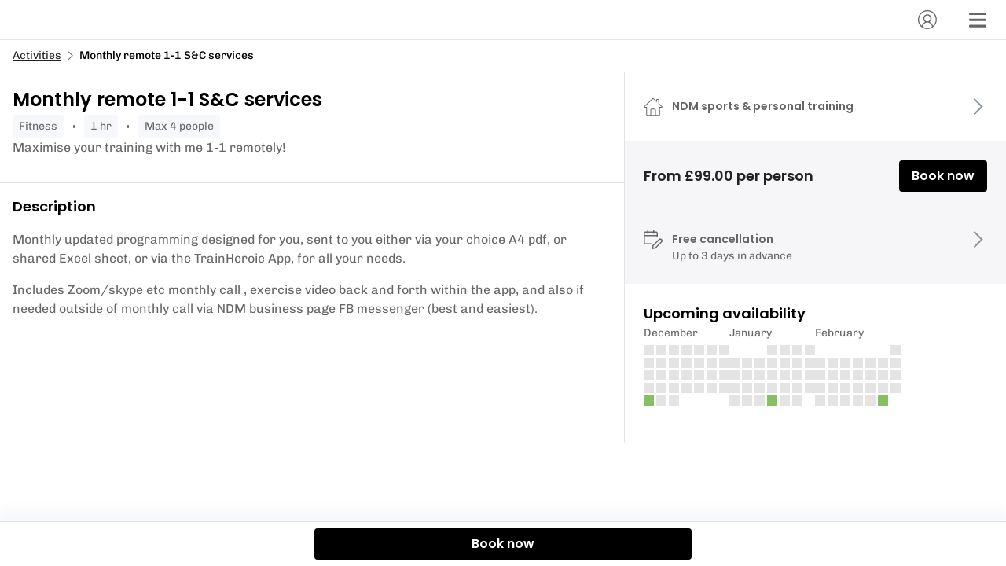

--- FILE ---
content_type: text/html; charset=utf-8
request_url: https://widget.eola.co/xs2cv/activities/monthly-remote-1-1-s-c-services
body_size: 22005
content:
<!DOCTYPE html><html lang="en"><head><meta charSet="utf-8" data-next-head=""/><meta name="viewport" content="width=device-width" data-next-head=""/><title data-next-head="">Book - Monthly remote 1-1 S&amp;C services  | eola</title><meta name="description" content="Maximise your training with me 1-1 remotely! " data-next-head=""/><meta property="og:title" content="Book - Monthly remote 1-1 S&amp;C services " data-next-head=""/><meta property="og:type" content="WebSite" data-next-head=""/><meta property="og:url" content="https://widget.eola.co/xs2cv/activities/monthly-remote-1-1-s-c-services" data-next-head=""/><meta property="og:image" content="https://res.cloudinary.com/eola/image/upload/f_auto/t_base/t_fullscreen/v1664221817/vvadriwipidn3t6hoiyr.jpg" data-next-head=""/><link rel="preconnect" href="https://res.cloudinary.com"/><link href="https://res.cloudinary.com/eola/image/upload/f_auto,q_auto:best/h_192,w_192/v1664973398/eola/public_images/favicon.ico" rel="icon" sizes="192x192"/><link rel="preload" href="/_next/static/css/95077a71aa6bd32a.css" as="style"/><style type="text/css">@font-face {font-family:Chivo;font-style:normal;font-weight:400 600;src:url(/cf-fonts/v/chivo/5.0.11/vietnamese/wght/normal.woff2);unicode-range:U+0102-0103,U+0110-0111,U+0128-0129,U+0168-0169,U+01A0-01A1,U+01AF-01B0,U+0300-0301,U+0303-0304,U+0308-0309,U+0323,U+0329,U+1EA0-1EF9,U+20AB;font-display:swap;}@font-face {font-family:Chivo;font-style:normal;font-weight:400 600;src:url(/cf-fonts/v/chivo/5.0.11/latin-ext/wght/normal.woff2);unicode-range:U+0100-02AF,U+0304,U+0308,U+0329,U+1E00-1E9F,U+1EF2-1EFF,U+2020,U+20A0-20AB,U+20AD-20CF,U+2113,U+2C60-2C7F,U+A720-A7FF;font-display:swap;}@font-face {font-family:Chivo;font-style:normal;font-weight:400 600;src:url(/cf-fonts/v/chivo/5.0.11/latin/wght/normal.woff2);unicode-range:U+0000-00FF,U+0131,U+0152-0153,U+02BB-02BC,U+02C6,U+02DA,U+02DC,U+0304,U+0308,U+0329,U+2000-206F,U+2074,U+20AC,U+2122,U+2191,U+2193,U+2212,U+2215,U+FEFF,U+FFFD;font-display:swap;}</style><style type="text/css">@font-face {font-family:Poppins;font-style:normal;font-weight:600;src:url(/cf-fonts/s/poppins/5.0.11/devanagari/600/normal.woff2);unicode-range:U+0900-097F,U+1CD0-1CF9,U+200C-200D,U+20A8,U+20B9,U+25CC,U+A830-A839,U+A8E0-A8FF;font-display:swap;}@font-face {font-family:Poppins;font-style:normal;font-weight:600;src:url(/cf-fonts/s/poppins/5.0.11/latin/600/normal.woff2);unicode-range:U+0000-00FF,U+0131,U+0152-0153,U+02BB-02BC,U+02C6,U+02DA,U+02DC,U+0304,U+0308,U+0329,U+2000-206F,U+2074,U+20AC,U+2122,U+2191,U+2193,U+2212,U+2215,U+FEFF,U+FFFD;font-display:swap;}@font-face {font-family:Poppins;font-style:normal;font-weight:600;src:url(/cf-fonts/s/poppins/5.0.11/latin-ext/600/normal.woff2);unicode-range:U+0100-02AF,U+0304,U+0308,U+0329,U+1E00-1E9F,U+1EF2-1EFF,U+2020,U+20A0-20AB,U+20AD-20CF,U+2113,U+2C60-2C7F,U+A720-A7FF;font-display:swap;}</style><link rel="stylesheet" href="/_next/static/css/95077a71aa6bd32a.css" data-n-p=""/><noscript data-n-css=""></noscript><script defer="" noModule="" src="/_next/static/chunks/polyfills-42372ed130431b0a.js"></script><script defer="" src="/_next/static/chunks/ac99ac71.6046174f9f1aee46.js"></script><script defer="" src="/_next/static/chunks/7201.4e684365b4cc9ae0.js"></script><script defer="" src="/_next/static/chunks/2022.9549f14bc499c3b2.js"></script><script src="/_next/static/chunks/webpack-d0a244bef9c075c2.js" defer=""></script><script src="/_next/static/chunks/framework-2048d7057081ebe5.js" defer=""></script><script src="/_next/static/chunks/main-78d6ced99108b6d6.js" defer=""></script><script src="/_next/static/chunks/pages/_app-da446cae87dc6e22.js" defer=""></script><script src="/_next/static/chunks/261-6314cb7fc39e0976.js" defer=""></script><script src="/_next/static/chunks/9133-cb914f46dbbfa502.js" defer=""></script><script src="/_next/static/chunks/9157-253f510429f01205.js" defer=""></script><script src="/_next/static/chunks/4959-2f2bfc487454867f.js" defer=""></script><script src="/_next/static/chunks/3492-ad7efc0ad861a5da.js" defer=""></script><script src="/_next/static/chunks/8750-dcff7473fae15c0f.js" defer=""></script><script src="/_next/static/chunks/9321-54b3cf2b960c6c86.js" defer=""></script><script src="/_next/static/chunks/1231-47328a41a31ac34d.js" defer=""></script><script src="/_next/static/chunks/6000-67801cf4763d6ad5.js" defer=""></script><script src="/_next/static/chunks/2196-1d1fe8ca8526b965.js" defer=""></script><script src="/_next/static/chunks/8823-f283e18d58d4e508.js" defer=""></script><script src="/_next/static/chunks/2206-c34892f5f982d435.js" defer=""></script><script src="/_next/static/chunks/2866-9861ee455998b8fd.js" defer=""></script><script src="/_next/static/chunks/3629-1ca14c7989f21b15.js" defer=""></script><script src="/_next/static/chunks/3754-d9faf1fa39fcd4c5.js" defer=""></script><script src="/_next/static/chunks/5881-0ac2ae9193541577.js" defer=""></script><script src="/_next/static/chunks/3281-103accd51d25c01e.js" defer=""></script><script src="/_next/static/chunks/5719-d82a4bc7708c7cb5.js" defer=""></script><script src="/_next/static/chunks/8402-2309f9c13690d3b6.js" defer=""></script><script src="/_next/static/chunks/pages/%5Bdomain%5D/%5BwidgetSlug%5D/%5BcategorySlug%5D/%5BactivitySlug%5D-3c29570c978e9783.js" defer=""></script><script src="/_next/static/FZqGPcqhahqTkVHH__BRy/_buildManifest.js" defer=""></script><script src="/_next/static/FZqGPcqhahqTkVHH__BRy/_ssgManifest.js" defer=""></script></head><body><div id="__next"><div id="js-loaded" aria-hidden="true" style="display:none;visibility:hidden">false</div><style data-emotion="css-global url6l5">html{line-height:1.15;-webkit-text-size-adjust:100%;-moz-text-size-adjust:100%;-ms-text-size-adjust:100%;text-size-adjust:100%;}body{margin:0;}main{display:block;}h1{font-size:2em;margin:0.67em 0;}hr{box-sizing:content-box;height:0;overflow:visible;}pre{font-family:monospace,monospace;font-size:1em;}a{background-color:transparent;}abbr[title]{border-bottom:none;-webkit-text-decoration:underline;text-decoration:underline;}b,strong{font-weight:bolder;}code,kbd,samp{font-family:monospace,monospace;font-size:1em;}small{font-size:80%;}sub,sup{font-size:75%;line-height:0;position:relative;vertical-align:baseline;}sub{bottom:-0.25em;}sup{top:-0.5em;}img{border-style:none;}button,input,optgroup,select,textarea{font-family:inherit;font-size:100%;line-height:1.15;margin:0;}button,input{overflow:visible;}button,select{text-transform:none;}button,html [type="button"],[type="reset"],[type="submit"]{-webkit-appearance:button;}button::-moz-focus-inner,[type="button"]::-moz-focus-inner,[type="reset"]::-moz-focus-inner,[type="submit"]::-moz-focus-inner{border-style:none;padding:0;}button:-moz-focusring,[type="button"]:-moz-focusring,[type="reset"]:-moz-focusring,[type="submit"]:-moz-focusring{outline:1px dotted ButtonText;}fieldset{padding:0.35em 0.625em 0.75em;}legend{box-sizing:border-box;color:inherit;display:table;max-width:100%;padding:0;white-space:normal;}progress{vertical-align:baseline;}textarea{overflow:auto;}[type="checkbox"],[type="radio"]{box-sizing:border-box;padding:0;}[type="number"]::-webkit-inner-spin-button,[type="number"]::-webkit-outer-spin-button{height:auto;}[type="search"]{-webkit-appearance:textfield;outline-offset:-2px;}[type="search"]::-webkit-search-decoration{-webkit-appearance:none;}::-webkit-file-upload-button{-webkit-appearance:button;font:inherit;}details{display:block;}summary{display:-webkit-box;display:-webkit-list-item;display:-ms-list-itembox;display:list-item;}template{display:none;}[hidden]{display:none;}abbr[title]{-webkit-text-decoration:underline dotted;text-decoration:underline dotted;}*,*::before,*::after{box-sizing:inherit;}html,body{padding:0;margin:0;height:100%;min-height:100%;width:100%;font-family:'Chivo','Open Sans','Helvetica Neue Light','Helvetica Neue','Helvetica','Arial',sans-serif;box-sizing:border-box;}a{cursor:pointer;-webkit-text-decoration:underline;text-decoration:underline;color:currentcolor;}fieldset{border:none;}#__next{display:-webkit-box;display:-webkit-flex;display:-ms-flexbox;display:flex;-webkit-box-flex-flow:column;-webkit-flex-flow:column;-ms-flex-flow:column;flex-flow:column;height:100%;}p br:only-child{display:none;}</style><style data-emotion="css 9l8ud2">.css-9l8ud2 .e9rgxhi0{display:-webkit-box;display:-webkit-flex;display:-ms-flexbox;display:flex;-webkit-align-items:center;-webkit-box-align:center;-ms-flex-align:center;align-items:center;-webkit-flex-direction:column;-ms-flex-direction:column;flex-direction:column;text-align:center;margin:0px 16px;padding:40px 24px;}.css-9l8ud2 .e9rgxhi0 >*+*{margin-top:24px;}</style><script type="application/ld+json">{"@context":"http://schema.org","@type":"Event","location":{"@type":"Place","name":"NDM sports & personal training ","address":{"@type":"PostalAddress","streetAddress":", ","addressLocality":"undefined","postalCode":"undefined","addressCountry":"undefined"}},"organizer":{"@type":"Organization","name":"NDM sports & personal training ","url":"/xs2cv"},"name":"Monthly remote 1-1 S&C services","offers":{"@type":"Offer","price":"undefined","priceCurrency":"gbp","url":"/xs2cv/activities/monthly-remote-1-1-s-c-services?utm_source=marketplace&utm_campaign=gttd","availability":"https://schema.org/InStock","validFrom":"2022-09-23T13:56:36.036Z"},"startDate":"2025-12-29T08:00:00.000Z","endDate":"2025-12-29T09:00:00.000Z","image":"https://res.cloudinary.com/eola/image/upload/f_auto/t_base/t_schedulable_default/v1664221817/vvadriwipidn3t6hoiyr.jpg","description":"Monthly updated programming designed for you, sent to you either via your choice A4 pdf, or shared Excel sheet, or via the TrainHeroic App, for all your needs.Includes Zoom/skype etc monthly call , exercise video back and forth within the app, and also if needed outside of monthly call via NDM business page FB messenger (best and easiest). ","duration":"PT1H"}</script><script type="application/ld+json">{"@context":"http://schema.org","@type":"Event","location":{"@type":"Place","name":"NDM sports & personal training ","address":{"@type":"PostalAddress","streetAddress":", ","addressLocality":"undefined","postalCode":"undefined","addressCountry":"undefined"}},"organizer":{"@type":"Organization","name":"NDM sports & personal training ","url":"/xs2cv"},"name":"Monthly remote 1-1 S&C services","offers":{"@type":"Offer","price":"undefined","priceCurrency":"gbp","url":"/xs2cv/activities/monthly-remote-1-1-s-c-services?utm_source=marketplace&utm_campaign=gttd","availability":"https://schema.org/InStock","validFrom":"2022-09-23T13:56:36.036Z"},"startDate":"2026-01-29T08:00:00.000Z","endDate":"2026-01-29T09:00:00.000Z","image":"https://res.cloudinary.com/eola/image/upload/f_auto/t_base/t_schedulable_default/v1664221817/vvadriwipidn3t6hoiyr.jpg","description":"Monthly updated programming designed for you, sent to you either via your choice A4 pdf, or shared Excel sheet, or via the TrainHeroic App, for all your needs.Includes Zoom/skype etc monthly call , exercise video back and forth within the app, and also if needed outside of monthly call via NDM business page FB messenger (best and easiest). ","duration":"PT1H"}</script><script type="application/ld+json">{"@context":"http://schema.org","@type":"Event","location":{"@type":"Place","name":"NDM sports & personal training ","address":{"@type":"PostalAddress","streetAddress":", ","addressLocality":"undefined","postalCode":"undefined","addressCountry":"undefined"}},"organizer":{"@type":"Organization","name":"NDM sports & personal training ","url":"/xs2cv"},"name":"Monthly remote 1-1 S&C services","offers":{"@type":"Offer","price":"undefined","priceCurrency":"gbp","url":"/xs2cv/activities/monthly-remote-1-1-s-c-services?utm_source=marketplace&utm_campaign=gttd","availability":"https://schema.org/InStock","validFrom":"2022-09-23T13:56:36.036Z"},"startDate":"2026-02-28T08:00:00.000Z","endDate":"2026-02-28T09:00:00.000Z","image":"https://res.cloudinary.com/eola/image/upload/f_auto/t_base/t_schedulable_default/v1664221817/vvadriwipidn3t6hoiyr.jpg","description":"Monthly updated programming designed for you, sent to you either via your choice A4 pdf, or shared Excel sheet, or via the TrainHeroic App, for all your needs.Includes Zoom/skype etc monthly call , exercise video back and forth within the app, and also if needed outside of monthly call via NDM business page FB messenger (best and easiest). ","duration":"PT1H"}</script><script type="application/ld+json">{"@context":"http://schema.org","@type":"Event","location":{"@type":"Place","name":"NDM sports & personal training ","address":{"@type":"PostalAddress","streetAddress":", ","addressLocality":"undefined","postalCode":"undefined","addressCountry":"undefined"}},"organizer":{"@type":"Organization","name":"NDM sports & personal training ","url":"/xs2cv"},"name":"Monthly remote 1-1 S&C services","offers":{"@type":"Offer","price":"undefined","priceCurrency":"gbp","url":"/xs2cv/activities/monthly-remote-1-1-s-c-services?utm_source=marketplace&utm_campaign=gttd","availability":"https://schema.org/InStock","validFrom":"2022-09-23T13:56:36.036Z"},"startDate":"2026-03-29T08:00:00.000Z","endDate":"2026-03-29T09:00:00.000Z","image":"https://res.cloudinary.com/eola/image/upload/f_auto/t_base/t_schedulable_default/v1664221817/vvadriwipidn3t6hoiyr.jpg","description":"Monthly updated programming designed for you, sent to you either via your choice A4 pdf, or shared Excel sheet, or via the TrainHeroic App, for all your needs.Includes Zoom/skype etc monthly call , exercise video back and forth within the app, and also if needed outside of monthly call via NDM business page FB messenger (best and easiest). ","duration":"PT1H"}</script><script type="application/ld+json">{"@context":"http://schema.org","@type":"Event","location":{"@type":"Place","name":"NDM sports & personal training ","address":{"@type":"PostalAddress","streetAddress":", ","addressLocality":"undefined","postalCode":"undefined","addressCountry":"undefined"}},"organizer":{"@type":"Organization","name":"NDM sports & personal training ","url":"/xs2cv"},"name":"Monthly remote 1-1 S&C services","offers":{"@type":"Offer","price":"undefined","priceCurrency":"gbp","url":"/xs2cv/activities/monthly-remote-1-1-s-c-services?utm_source=marketplace&utm_campaign=gttd","availability":"https://schema.org/InStock","validFrom":"2022-09-23T13:56:36.036Z"},"startDate":"2026-04-29T08:00:00.000Z","endDate":"2026-04-29T09:00:00.000Z","image":"https://res.cloudinary.com/eola/image/upload/f_auto/t_base/t_schedulable_default/v1664221817/vvadriwipidn3t6hoiyr.jpg","description":"Monthly updated programming designed for you, sent to you either via your choice A4 pdf, or shared Excel sheet, or via the TrainHeroic App, for all your needs.Includes Zoom/skype etc monthly call , exercise video back and forth within the app, and also if needed outside of monthly call via NDM business page FB messenger (best and easiest). ","duration":"PT1H"}</script><style data-emotion="css 1mdomdc">.css-1mdomdc{height:100%;width:100vw;box-sizing:border-box;position:fixed;z-index:50;}</style><div data-testid="details" class="motion-div view details css-1mdomdc ejawy2l0"><style data-emotion="css yqp9ap">.css-yqp9ap{display:-webkit-box;display:-webkit-flex;display:-ms-flexbox;display:flex;-webkit-flex:1 0 0;-ms-flex:1 0 0;flex:1 0 0;-webkit-flex-direction:column;-ms-flex-direction:column;flex-direction:column;overflow:auto;height:100%;background:#FFF;width:100%;}.css-yqp9ap>*{-webkit-flex-shrink:0;-ms-flex-negative:0;flex-shrink:0;}.css-yqp9ap main{display:-webkit-box;display:-webkit-flex;display:-ms-flexbox;display:flex;-webkit-flex:1 0 auto;-ms-flex:1 0 auto;flex:1 0 auto;-webkit-flex-direction:column;-ms-flex-direction:column;flex-direction:column;box-sizing:border-box;padding:0;width:100%;max-width:1440px;margin-right:auto;margin-left:auto;}.css-yqp9ap main>*{-webkit-flex-shrink:0;-ms-flex-negative:0;flex-shrink:0;}@media screen and (min-width: 992px){.css-yqp9ap main{-webkit-flex-direction:row;-ms-flex-direction:row;flex-direction:row;}}.css-yqp9ap undefined{border-right:1px solid #E4E4E4;border-left:1px solid #E4E4E4;}</style><div class="css-yqp9ap e12xb1k13"><style data-emotion="css 1oc0g8e">.css-1oc0g8e{width:100%;border-bottom:1px solid #E4E4E4;padding-right:16px;padding-left:16px;background:#FFF;}@media screen and (min-width: 992px){.css-1oc0g8e{margin-bottom:0;}}</style><div class="css-1oc0g8e e83uuda0"><style data-emotion="css 1wzxpi">.css-1wzxpi{min-height:50px;display:-webkit-box;display:-webkit-flex;display:-ms-flexbox;display:flex;-webkit-box-pack:end;-ms-flex-pack:end;-webkit-justify-content:flex-end;justify-content:flex-end;-webkit-align-items:center;-webkit-box-align:center;-ms-flex-align:center;align-items:center;width:100%;max-width:1440px;margin-right:auto;margin-left:auto;}</style><header class="css-1wzxpi e83uuda1"><style data-emotion="css run3nt">.css-run3nt{display:-webkit-box;display:-webkit-flex;display:-ms-flexbox;display:flex;-webkit-align-items:center;-webkit-box-align:center;-ms-flex-align:center;align-items:center;-webkit-box-pack:end;-ms-flex-pack:end;-webkit-justify-content:flex-end;justify-content:flex-end;-webkit-flex:1;-ms-flex:1;flex:1;}.css-run3nt >*{margin-left:12px;}@media screen and (min-width: 576px){.css-run3nt >*{margin-left:24px;}}</style><div class="css-run3nt e83uuda2"><style data-emotion="css s9c6tt">.css-s9c6tt{position:relative;overflow:hidden;display:inline-block;border:none;outline:0;font-family:'Poppins','Circular','Open Sans','Helvetica Neue Light','Helvetica Neue','Helvetica','Arial',sans-serif;font-weight:600;font-size:16px;line-height:24px;-webkit-text-decoration:none;text-decoration:none;width:auto;pointer-events:initial;cursor:pointer;-webkit-transition:all 0.2s ease;transition:all 0.2s ease;overflow:initial;display:-webkit-box;display:-webkit-flex;display:-ms-flexbox;display:flex;-webkit-box-pack:center;-ms-flex-pack:center;-webkit-justify-content:center;justify-content:center;-webkit-align-items:center;-webkit-box-align:center;-ms-flex-align:center;align-items:center;width:40px;height:40px;background:none;border:none;border-radius:50%;}.css-s9c6tt:hover{background:rgba(62,78,160,0.1);}.css-s9c6tt:hover svg use{color:#3E4EA0;}</style><button data-testid="profile-button" aria-label="Account" class="css-s9c6tt eykgvjp0"><style data-emotion="css 69rcaq">.css-69rcaq{position:absolute;top:50%;left:50%;-webkit-transform:translate(-50%, -50%);-moz-transform:translate(-50%, -50%);-ms-transform:translate(-50%, -50%);transform:translate(-50%, -50%);z-index:2;display:none;-webkit-box-pack:center;-ms-flex-pack:center;-webkit-justify-content:center;justify-content:center;-webkit-align-items:center;-webkit-box-align:center;-ms-flex-align:center;align-items:center;width:105%;height:105%;background:#FFF;}.css-69rcaq svg{max-width:30px;max-height:30px;}</style><style data-emotion="css dz76hm">.css-dz76hm{height:32px;width:32px;position:absolute;top:50%;left:50%;-webkit-transform:translate(-50%, -50%);-moz-transform:translate(-50%, -50%);-ms-transform:translate(-50%, -50%);transform:translate(-50%, -50%);z-index:2;display:none;-webkit-box-pack:center;-ms-flex-pack:center;-webkit-justify-content:center;justify-content:center;-webkit-align-items:center;-webkit-box-align:center;-ms-flex-align:center;align-items:center;width:105%;height:105%;background:#FFF;}.css-dz76hm svg{max-width:30px;max-height:30px;}</style><div size="32" class="eykgvjp2 css-dz76hm edyyyf90" aria-label="loading"></div><style data-emotion="css 1s2hapj">.css-1s2hapj{position:relative;width:100%;z-index:1;display:-webkit-box;display:-webkit-flex;display:-ms-flexbox;display:flex;-webkit-box-pack:center;-ms-flex-pack:center;-webkit-justify-content:center;justify-content:center;-webkit-align-items:center;-webkit-box-align:center;-ms-flex-align:center;align-items:center;}</style><span class="css-1s2hapj eykgvjp1"><style data-emotion="css 185y6qw">.css-185y6qw{-webkit-flex-shrink:0;-ms-flex-negative:0;flex-shrink:0;}.css-185y6qw use{-webkit-transition:all 0.2s ease;transition:all 0.2s ease;color:#666;}</style><svg color="grey" width="24" height="24" class="eetu7qc0 css-185y6qw eetu7qc1"><title>Account</title><use xlink:href="/_next/static/images/sprite-icons-53893024f06cc39fa6dc7e6e50e942a1.svg#profile"></use></svg></span></button><button data-testid="menu-button" aria-label="Menu" class="css-s9c6tt eykgvjp0"><div size="32" class="eykgvjp2 css-dz76hm edyyyf90" aria-label="loading"></div><span class="css-1s2hapj eykgvjp1"><svg color="grey" width="24" height="24" class="eetu7qc0 css-185y6qw eetu7qc1"><title>menu</title><use xlink:href="/_next/static/images/sprite-icons-53893024f06cc39fa6dc7e6e50e942a1.svg#menu"></use></svg></span></button></div></header></div><style data-emotion="css 3rta9j">.css-3rta9j{border-bottom:1px solid #E4E4E4;background:#FFF;width:100%;padding:0px 16px;font-family:'Chivo','Open Sans','Helvetica Neue Light','Helvetica Neue','Helvetica','Arial',sans-serif;font-weight:400;font-size:14px;line-height:22px;}.css-3rta9j .breadcrumb{display:-webkit-box;display:-webkit-flex;display:-ms-flexbox;display:flex;-webkit-align-items:center;-webkit-box-align:center;-ms-flex-align:center;align-items:center;height:40px;padding:0;margin:0;list-style:none;white-space:nowrap;overflow:hidden;text-overflow:ellipsis;overflow-x:scroll;width:100%;max-width:1440px;margin-right:auto;margin-left:auto;}.css-3rta9j .breadcrumb-item{display:-webkit-box;display:-webkit-flex;display:-ms-flexbox;display:flex;-webkit-align-items:center;-webkit-box-align:center;-ms-flex-align:center;align-items:center;cursor:pointer;white-space:nowrap;overflow:hidden;}.css-3rta9j .breadcrumb-item[aria-current="page"]{cursor:auto;font-weight:500;}.css-3rta9j .breadcrumb-text{overflow:hidden;text-overflow:ellipsis;}.css-3rta9j .breadcrumb-link{-webkit-align-items:center;-webkit-box-align:center;-ms-flex-align:center;align-items:center;overflow:hidden;text-overflow:ellipsis;color:#222;}@media screen and (min-width: 992px){.css-3rta9j{margin-left:0;margin-right:auto;}}</style><nav aria-label="breadcrumb" class="css-3rta9j e1q66o3g0"><ul class="breadcrumb"><li class="breadcrumb-item" aria-label="Activities"><span class="breadcrumb-text"><a class="breadcrumb-link" href="/xs2cv/activities">Activities</a></span></li><li class="breadcrumb-item" aria-current="page" aria-label="Monthly remote 1-1 S&amp;C services"><style data-emotion="css 8psu7k">.css-8psu7k{min-width:15px;margin-left:4px;margin-right:4px;}</style><style data-emotion="css ty1jai">.css-ty1jai{-webkit-flex-shrink:0;-ms-flex-negative:0;flex-shrink:0;min-width:15px;margin-left:4px;margin-right:4px;}.css-ty1jai use{-webkit-transition:all 0.2s ease;transition:all 0.2s ease;color:#666;}</style><svg color="grey" width="12" height="12" class="e1q66o3g1 css-ty1jai eetu7qc1"><title>arrow-right</title><use xlink:href="/_next/static/images/sprite-icons-53893024f06cc39fa6dc7e6e50e942a1.svg#arrow-right"></use></svg><span class="breadcrumb-text">Monthly remote 1-1 S&amp;C services</span></li></ul></nav><script type="application/ld+json">{"@context":"http://schema.org","@type":"BreadcrumbList","itemListElement":[{"@type":"ListItem","position":1,"item":{"@id":"/xs2cv","name":"NDM sports & personal training ","image":""}},{"@type":"ListItem","position":2,"item":{"@id":"/xs2cv/activities","name":"Activities","image":""}},{"@type":"ListItem","position":3,"item":{"@id":"/xs2cv/activities/monthly-remote-1-1-s-c-services","name":"Monthly remote 1-1 S&C services","image":"https://res.cloudinary.com/eola/image/upload/f_auto/t_base/t_fullscreen/v1664221817/vvadriwipidn3t6hoiyr.jpg"}}]}</script><style data-emotion="css 14p92lo">.css-14p92lo{width:100%;max-width:1440px;margin-right:auto;margin-left:auto;display:-webkit-box;display:-webkit-flex;display:-ms-flexbox;display:flex;-webkit-flex-direction:column;-ms-flex-direction:column;flex-direction:column;}@media screen and (min-width: 992px){.css-14p92lo{-webkit-flex-direction:row;-ms-flex-direction:row;flex-direction:row;}}</style><div class="css-14p92lo e12xb1k10"><style data-emotion="css 12ht6eq">.css-12ht6eq{display:contents;-webkit-flex-direction:initial;-ms-flex-direction:initial;flex-direction:initial;width:100%;}@media screen and (min-width: 992px){.css-12ht6eq{display:-webkit-box;display:-webkit-flex;display:-ms-flexbox;display:flex;-webkit-flex-direction:column;-ms-flex-direction:column;flex-direction:column;width:62%!important;}}</style><div class="css-12ht6eq e12xb1k11"><style data-emotion="css 1bl7xda">.css-1bl7xda{-webkit-order:1;-ms-flex-order:1;order:1;border-bottom:1px SOLID #E4E4E4;}</style><div class="css-1bl7xda e12xb1k110"><style data-emotion="css 1c627zu">.css-1c627zu{width:100%;height:auto!important;max-height:65vh;aspect-ratio:3/2!important;object-fit:cover;margin:0;}</style><style data-emotion="css 1f81va1">.css-1f81va1{position:relative;overflow:hidden;display:-webkit-box;display:-webkit-flex;display:-ms-flexbox;display:flex;-webkit-flex-direction:column;-ms-flex-direction:column;flex-direction:column;-webkit-flex-shrink:0;-ms-flex-negative:0;flex-shrink:0;margin-bottom:8px;color:#FFF;background:url(https://res.cloudinary.com/eola/image/upload/t_schedulable_large/v1664221817/vvadriwipidn3t6hoiyr.jpg) no-repeat center/cover;width:100%;max-width:1440px;margin-right:auto;margin-left:auto;height:190px;width:100%;height:auto!important;max-height:65vh;aspect-ratio:3/2!important;object-fit:cover;margin:0;}</style><div src="https://res.cloudinary.com/eola/image/upload/t_schedulable_large/v1664221817/vvadriwipidn3t6hoiyr.jpg" class="e12xb1k115 css-1f81va1 e1rx5dl41" aria-label="Cover image" height="190"></div><style data-emotion="css 1l127ir">.css-1l127ir{padding:16px;padding-bottom:32px;display:-webkit-box;display:-webkit-flex;display:-ms-flexbox;display:flex;gap:12px;-webkit-flex-direction:column;-ms-flex-direction:column;flex-direction:column;}</style><div class="css-1l127ir e12xb1k117"><style data-emotion="css n45lgo">.css-n45lgo{font-family:'Poppins','Circular','Open Sans','Helvetica Neue Light','Helvetica Neue','Helvetica','Arial',sans-serif;font-weight:600;font-size:24px;line-height:38px;color:currentColor;margin-top:0;margin-bottom:0;}.css-n45lgo li[data-list="bullet"]{list-style-type:initial;}</style><h1 font-style="h2" class="css-n45lgo e1b0v4lx1">Monthly remote 1-1 S&amp;C services</h1><style data-emotion="css 17bofyp">.css-17bofyp{display:-webkit-box;display:-webkit-flex;display:-ms-flexbox;display:flex;-webkit-box-flex-wrap:wrap;-webkit-flex-wrap:wrap;-ms-flex-wrap:wrap;flex-wrap:wrap;-webkit-align-item:center;-ms-flex-item-align-item:center;align-item:center;padding:0;list-style-type:none;margin:0;gap:12px;}</style><ul class="css-17bofyp e1kpuhu11"><style data-emotion="css 1k060rd">.css-1k060rd{background:#F7F8FB;padding:4px 8px;border-radius:4px;color:#666;font-family:'Chivo','Open Sans','Helvetica Neue Light','Helvetica Neue','Helvetica','Arial',sans-serif;font-weight:400;font-size:14px;line-height:22px;}.css-1k060rd::first-letter{text-transform:uppercase;}</style><li class="css-1k060rd e1kpuhu10">fitness</li><style data-emotion="css bsgeoq">.css-bsgeoq{background:#666;height:4px;width:2px;margin:auto 12px;border:none;border-radius:8px;}</style><hr class="css-bsgeoq e1kpuhu12"/><li class="css-1k060rd e1kpuhu10">1 hr</li><hr class="css-bsgeoq e1kpuhu12"/><li class="css-1k060rd e1kpuhu10">Max 4 people</li></ul><style data-emotion="css 14z23n9">.css-14z23n9{-webkit-line-clamp:3;-webkit-box-orient:vertical;text-overflow:ellipsis;overflow:hidden;display:-webkit-box;}</style><style data-emotion="css q3cmo7">.css-q3cmo7{font-family:'Chivo','Open Sans','Helvetica Neue Light','Helvetica Neue','Helvetica','Arial',sans-serif;font-size:16px;line-height:24px;font-weight:400;color:#666;margin-top:0;margin-bottom:0;-webkit-line-clamp:3;-webkit-box-orient:vertical;text-overflow:ellipsis;overflow:hidden;display:-webkit-box;}.css-q3cmo7 li[data-list="bullet"]{list-style-type:initial;}</style><p color="secondary" class="e12xb1k19 css-q3cmo7 e1b0v4lx1">Maximise your training with me 1-1 remotely! </p></div></div><style data-emotion="css 1p855io">.css-1p855io{-webkit-order:3;-ms-flex-order:3;order:3;padding:24px;display:-webkit-box;display:-webkit-flex;display:-ms-flexbox;display:flex;-webkit-flex-direction:column;-ms-flex-direction:column;flex-direction:column;gap:16px;}@media screen and (min-width: 992px){.css-1p855io{padding:16px;}}</style><div class="css-1p855io e12xb1k113"><style data-emotion="css gfmpii">.css-gfmpii{display:-webkit-box;display:-webkit-flex;display:-ms-flexbox;display:flex;-webkit-flex-direction:column;-ms-flex-direction:column;flex-direction:column;gap:0;}</style><div class="css-gfmpii eqcepn00"><style data-emotion="css gmuwhp">.css-gmuwhp{font-family:'Poppins','Circular','Open Sans','Helvetica Neue Light','Helvetica Neue','Helvetica','Arial',sans-serif;font-weight:600;font-size:18px;line-height:28px;color:currentColor;margin-top:0;margin-bottom:0;}.css-gmuwhp li[data-list="bullet"]{list-style-type:initial;}</style><h2 font-style="h4" class="css-gmuwhp e1b0v4lx1">Description</h2><style data-emotion="css 1qi1fql">.css-1qi1fql{font-family:'Chivo','Open Sans','Helvetica Neue Light','Helvetica Neue','Helvetica','Arial',sans-serif;font-size:16px;line-height:24px;font-weight:400;color:#666;margin-top:0;margin-bottom:0;}.css-1qi1fql li[data-list="bullet"]{list-style-type:initial;}</style><div color="secondary" class="css-1qi1fql e1b0v4lx1"><p>Monthly updated programming designed for you, sent to you either via your choice A4 pdf, or shared Excel sheet, or via the TrainHeroic App, for all your needs.</p><p>Includes Zoom/skype etc monthly call , exercise video back and forth within the app, and also if needed outside of monthly call via NDM business page FB messenger (best and easiest). </p><p><br></p><a target="_blank" rel="nofollow noopener"></a><a target="_blank" rel="nofollow noopener"></a><a target="_blank" rel="nofollow noopener"></a></div></div></div></div><style data-emotion="css xqctuj">.css-xqctuj{display:contents;-webkit-flex-direction:initial;-ms-flex-direction:initial;flex-direction:initial;width:100%;}@media screen and (min-width: 992px){.css-xqctuj{display:-webkit-box;display:-webkit-flex;display:-ms-flexbox;display:flex;-webkit-flex-direction:column;-ms-flex-direction:column;flex-direction:column;width:38%!important;border-left:1px solid #E4E4E4;}}</style><div class="css-xqctuj e12xb1k12"><style data-emotion="css 1451br9">.css-1451br9{-webkit-order:2;-ms-flex-order:2;order:2;}</style><div class="css-1451br9 e12xb1k111"><style data-emotion="css 15di8i3">.css-15di8i3{list-style-type:none;margin:16px 0 0;padding:0;color:#666;padding:32px 24px;margin:0;display:-webkit-box;display:-webkit-flex;display:-ms-flexbox;display:flex;-webkit-flex-direction:column;-ms-flex-direction:column;flex-direction:column;}.css-15di8i3 li{margin-top:0;margin-bottom:0;background-image:unset!important;-webkit-box-flex-wrap:unset;-webkit-flex-wrap:unset;-ms-flex-wrap:unset;flex-wrap:unset;}.css-15di8i3 li:first-of-type{padding-top:0;}</style><ul class="css-15di8i3 e12xb1k120"><style data-emotion="css 1e8umg5">.css-1e8umg5{display:-webkit-box;display:-webkit-flex;display:-ms-flexbox;display:flex;-webkit-flex-direction:column;-ms-flex-direction:column;flex-direction:column;-webkit-box-flex-wrap:wrap;-webkit-flex-wrap:wrap;-ms-flex-wrap:wrap;flex-wrap:wrap;-webkit-align-item:center;-ms-flex-item-align-item:center;align-item:center;margin-top:16px;margin-bottom:16px;padding-top:16px;width:100%;cursor:pointer;}.css-1e8umg5:not(:first-of-type){background-image:linear-gradient(to right, #E4E4E4 0%, #E4E4E4  50%, transparent 50%);-webkit-background-size:8px 1px;background-size:8px 1px;background-repeat:repeat-x;-webkit-background-position:100% 0;background-position:100% 0;background-color:transparent;}.css-1e8umg5:first-of-type{margin-top:0;padding-top:0;border-top:none;}.css-1e8umg5:last-of-type{margin-bottom:0;}</style><li class="css-1e8umg5 e8llieo2"><style data-emotion="css 32rul1">.css-32rul1{-webkit-flex-direction:row;-ms-flex-direction:row;flex-direction:row;width:100%;}</style><style data-emotion="css 1taqpx2">.css-1taqpx2{display:-webkit-box;display:-webkit-flex;display:-ms-flexbox;display:flex;-webkit-flex-direction:row;-ms-flex-direction:row;flex-direction:row;width:100%;}</style><div class="e8llieo4 css-1taqpx2 e17t959v0"><style data-emotion="css kreugu">.css-kreugu{-webkit-flex-shrink:0;-ms-flex-negative:0;flex-shrink:0;margin-right:12px;}.css-kreugu use{-webkit-transition:all 0.2s ease;transition:all 0.2s ease;color:#666;}</style><svg color="grey" width="24" height="24" class="eetu7qc0 css-kreugu eetu7qc1"><title>house-outline</title><use xlink:href="/_next/static/images/sprite-icons-53893024f06cc39fa6dc7e6e50e942a1.svg#house-outline"></use></svg><style data-emotion="css 1a5klix">.css-1a5klix{font-family:'Poppins','Circular','Open Sans','Helvetica Neue Light','Helvetica Neue','Helvetica','Arial',sans-serif;font-weight:600;font-size:14px;line-height:22px;color:currentColor;margin-top:0;margin-bottom:0;}.css-1a5klix li[data-list="bullet"]{list-style-type:initial;}</style><p font-style="h6" class="css-1a5klix e1b0v4lx1"><style data-emotion="css ytumd6">.css-ytumd6{-webkit-text-decoration:none;text-decoration:none;}</style><a class="css-ytumd6 e12xb1k116" href="/centres/ndm-sports-personal-training">NDM sports &amp; personal training </a></p><style data-emotion="css 1274724">.css-1274724{-webkit-transition:-webkit-transform 0.3s;transition:transform 0.3s;-webkit-transform:rotate(0deg);-moz-transform:rotate(0deg);-ms-transform:rotate(0deg);transform:rotate(0deg);margin-left:auto;cursor:pointer;}</style><style data-emotion="css fwxzl0">.css-fwxzl0{-webkit-transition:-webkit-transform 0.3s;transition:transform 0.3s;-webkit-transform:rotate(0deg);-moz-transform:rotate(0deg);-ms-transform:rotate(0deg);transform:rotate(0deg);margin-left:auto;cursor:pointer;}</style><style data-emotion="css okr64s">.css-okr64s{-webkit-flex-shrink:0;-ms-flex-negative:0;flex-shrink:0;margin-right:0;-webkit-transition:-webkit-transform 0.3s;transition:transform 0.3s;-webkit-transform:rotate(0deg);-moz-transform:rotate(0deg);-ms-transform:rotate(0deg);transform:rotate(0deg);margin-left:auto;cursor:pointer;}.css-okr64s use{-webkit-transition:all 0.2s ease;transition:all 0.2s ease;color:#8D979E;}</style><svg color="lightGrey" width="24" height="24" class="e8llieo1 eetu7qc0 css-okr64s eetu7qc1"><title>arrow-right</title><use xlink:href="/_next/static/images/sprite-icons-53893024f06cc39fa6dc7e6e50e942a1.svg#arrow-right"></use></svg></div></li></ul><style data-emotion="css p9zn6l">.css-p9zn6l{background-color:#F6F6F9;}</style><div class="css-p9zn6l e12xb1k112"><style data-emotion="css s3trgz">.css-s3trgz{padding:24px;gap:8px;-webkit-box-pack:justify;-webkit-justify-content:space-between;justify-content:space-between;-webkit-align-items:center;-webkit-box-align:center;-ms-flex-align:center;align-items:center;border-bottom:1px SOLID #E4E4E4;}</style><style data-emotion="css 17z08m0">.css-17z08m0{display:-webkit-box;display:-webkit-flex;display:-ms-flexbox;display:flex;padding:24px;gap:8px;-webkit-box-pack:justify;-webkit-justify-content:space-between;justify-content:space-between;-webkit-align-items:center;-webkit-box-align:center;-ms-flex-align:center;align-items:center;border-bottom:1px SOLID #E4E4E4;}</style><div class="e12xb1k118 css-17z08m0 e17t959v0"><style data-emotion="css eh2tgx">.css-eh2tgx{-webkit-flex-direction:column;-ms-flex-direction:column;flex-direction:column;gap:0;-webkit-align-items:flex-start;-webkit-box-align:flex-start;-ms-flex-align:flex-start;align-items:flex-start;color:#222;}</style><style data-emotion="css j0xc47">.css-j0xc47{display:-webkit-box;display:-webkit-flex;display:-ms-flexbox;display:flex;-webkit-flex-direction:column;-ms-flex-direction:column;flex-direction:column;gap:0;-webkit-align-items:flex-start;-webkit-box-align:flex-start;-ms-flex-align:flex-start;align-items:flex-start;color:#222;}</style><div class="e12xb1k119 css-j0xc47 e17t959v0"><style data-emotion="css 1ugp4a5">.css-1ugp4a5{color:#222;font-family:'Poppins','Circular','Open Sans','Helvetica Neue Light','Helvetica Neue','Helvetica','Arial',sans-serif;font-weight:600;font-size:18px;line-height:28px;display:-webkit-inline-box;display:-webkit-inline-flex;display:-ms-inline-flexbox;display:inline-flex;-webkit-align-items:baseline;-webkit-box-align:baseline;-ms-flex-align:baseline;align-items:baseline;}</style><div font-style="h4" color="primary" class="css-1ugp4a5 e12y38eq0"><style data-emotion="css qgsirn">.css-qgsirn{color:#222;font-family:'Poppins','Circular','Open Sans','Helvetica Neue Light','Helvetica Neue','Helvetica','Arial',sans-serif;font-weight:600;font-size:18px;line-height:28px;white-space:pre;}</style><span font-style="h4" color="primary" class="css-qgsirn e12y38eq1">From £99.00 per person</span></div></div><style data-emotion="css eblc2k">.css-eblc2k{position:relative;overflow:hidden;display:inline-block;border:none;outline:0;font-family:'Poppins','Circular','Open Sans','Helvetica Neue Light','Helvetica Neue','Helvetica','Arial',sans-serif;font-weight:600;font-size:16px;line-height:24px;-webkit-text-decoration:none;text-decoration:none;width:auto;pointer-events:initial;cursor:pointer;-webkit-transition:all 0.2s ease;transition:all 0.2s ease;padding:8px 16px;background:#000;color:#FFF;border-radius:4px;}.css-eblc2k:hover,.css-eblc2k:focus-visible{box-shadow:4px 4px 0 0 rgba(0,0,0,0.12);}</style><button aria-busy="false" class="css-eblc2k eykgvjp0"><div size="32" class="eykgvjp2 css-dz76hm edyyyf90" aria-label="loading"></div><span class="css-1s2hapj eykgvjp1">Book now</span></button></div><style data-emotion="css 5h6fbu">.css-5h6fbu{list-style-type:none;margin:16px 0 0;padding:0;color:#666;padding:32px 24px;margin:0;display:-webkit-box;display:-webkit-flex;display:-ms-flexbox;display:flex;-webkit-flex-direction:column;-ms-flex-direction:column;flex-direction:column;padding:24px;}.css-5h6fbu li{margin-top:0;margin-bottom:0;background-image:unset!important;-webkit-box-flex-wrap:unset;-webkit-flex-wrap:unset;-ms-flex-wrap:unset;flex-wrap:unset;}.css-5h6fbu li:first-of-type{padding-top:0;}</style><ul class="css-5h6fbu e12xb1k121"><li class="css-1e8umg5 e8llieo2"><div class="e8llieo4 css-1taqpx2 e17t959v0"><svg color="grey" width="24" height="24" class="eetu7qc0 css-kreugu eetu7qc1"><title>calendar-edit</title><use xlink:href="/_next/static/images/sprite-icons-53893024f06cc39fa6dc7e6e50e942a1.svg#calendar-edit"></use></svg><style data-emotion="css 11ph1yg">.css-11ph1yg{display:-webkit-box;display:-webkit-flex;display:-ms-flexbox;display:flex;-webkit-flex-direction:column;-ms-flex-direction:column;flex-direction:column;gap:4px;}</style><div class="css-11ph1yg e12xb1k122"><p font-style="h6" class="css-1a5klix e1b0v4lx1">Free cancellation</p><style data-emotion="css 1tn9nae">.css-1tn9nae{font-family:'Chivo','Open Sans','Helvetica Neue Light','Helvetica Neue','Helvetica','Arial',sans-serif;font-weight:400;font-size:14px;line-height:22px;color:currentColor;margin-top:0;margin-bottom:0;}.css-1tn9nae li[data-list="bullet"]{list-style-type:initial;}</style><p font-style="p3" class="css-1tn9nae e1b0v4lx1">Up to 3 days in advance</p></div><svg color="lightGrey" width="24" height="24" class="e8llieo1 eetu7qc0 css-okr64s eetu7qc1"><title>arrow-right</title><use xlink:href="/_next/static/images/sprite-icons-53893024f06cc39fa6dc7e6e50e942a1.svg#arrow-right"></use></svg></div></li></ul></div><style data-emotion="css cg4ala">.css-cg4ala{padding:24px 24px 0px 24px;display:-webkit-box;display:-webkit-flex;display:-ms-flexbox;display:flex;-webkit-flex-direction:column;-ms-flex-direction:column;flex-direction:column;gap:8px;border-bottom:1px solid [object Object];}</style><style data-emotion="css 1anw2jr">.css-1anw2jr{display:-webkit-box;display:-webkit-flex;display:-ms-flexbox;display:flex;padding:24px 24px 0px 24px;display:-webkit-box;display:-webkit-flex;display:-ms-flexbox;display:flex;-webkit-flex-direction:column;-ms-flex-direction:column;flex-direction:column;gap:8px;border-bottom:1px solid [object Object];}</style><div class="etqurtm1 css-1anw2jr e17t959v0"><h4 font-style="h4" class="css-gmuwhp e1b0v4lx1">Upcoming availability</h4><style data-emotion="css 1ljfrp6">.css-1ljfrp6{display:-webkit-box;display:-webkit-flex;display:-ms-flexbox;display:flex;-webkit-flex-direction:row;-ms-flex-direction:row;flex-direction:row;gap:24px;-webkit-align-items:flex-start;-webkit-box-align:flex-start;-ms-flex-align:flex-start;align-items:flex-start;}</style><style data-emotion="css 85xosp">.css-85xosp{display:-webkit-box;display:-webkit-flex;display:-ms-flexbox;display:flex;display:-webkit-box;display:-webkit-flex;display:-ms-flexbox;display:flex;-webkit-flex-direction:row;-ms-flex-direction:row;flex-direction:row;gap:24px;-webkit-align-items:flex-start;-webkit-box-align:flex-start;-ms-flex-align:flex-start;align-items:flex-start;}</style><div class="etqurtm0 css-85xosp e17t959v0"><style data-emotion="css vs2kyt">.css-vs2kyt .rdp-month_caption{display:none;}.css-vs2kyt .rdp-months{max-width:100%;}.css-vs2kyt .rdp-month{width:100%;table-layout:fixed;max-width:100%;white-space:nowrap;}.css-vs2kyt .rdp-month_grid{width:100%;}.css-vs2kyt .rdp-week{display:-webkit-box;display:-webkit-flex;display:-ms-flexbox;display:flex;-webkit-box-pack:justify;-webkit-justify-content:space-between;justify-content:space-between;margin-top:2px;}.css-vs2kyt .rdp-week:first-of-type{margin-top:0;}@media screen and (min-width: 576px){.css-vs2kyt .rdp-week{margin-top:4px;}}@media screen and (min-width: 768px){.css-vs2kyt .rdp-week{margin-top:4px;}}@media screen and (min-width: 992px){.css-vs2kyt .rdp-week{margin-top:2px;}}@media screen and (min-width: 1200px){.css-vs2kyt .rdp-week{margin-top:3px;}}.css-vs2kyt .rdp-weekdays{display:-webkit-box;display:-webkit-flex;display:-ms-flexbox;display:flex;margin-top:0;margin-bottom:8px;font-family:'Poppins','Circular','Open Sans','Helvetica Neue Light','Helvetica Neue','Helvetica','Arial',sans-serif;font-size:12px;border-left:0;border-right:0;border-bottom:1px solid #E4E4E4;-webkit-box-pack:space-around;-ms-flex-pack:space-around;-webkit-justify-content:space-around;justify-content:space-around;width:100%;padding-top:16px;padding-bottom:16px;}.css-vs2kyt .rdp-weekday{display:-webkit-box;display:-webkit-flex;display:-ms-flexbox;display:flex;-webkit-box-pack:center;-ms-flex-pack:center;-webkit-justify-content:center;justify-content:center;font-family:'Chivo','Open Sans','Helvetica Neue Light','Helvetica Neue','Helvetica','Arial',sans-serif;font-weight:400;font-size:12px;color:#666;padding:0;}.css-vs2kyt .rdp-day_button{display:none;}.css-vs2kyt .rdp-day{--rdp-day-width:100%;--rdp-day_button-width:100%;--rdp-day-height:60px;--rdp-day_button-height:60px;position:relative;display:-webkit-box;display:-webkit-flex;display:-ms-flexbox;display:flex;width:10px;height:10px;-webkit-box-pack:center;-ms-flex-pack:center;-webkit-justify-content:center;justify-content:center;-webkit-align-items:center;-webkit-box-align:center;-ms-flex-align:center;align-items:center;margin-left:2px;padding:0;font-size:18px;color:#8D979E;background:#E4E4E4;box-sizing:border-box;outline:none;-webkit-transition:all 0.2s ease;transition:all 0.2s ease;}.css-vs2kyt .rdp-day:first-of-type{margin-left:0;}.css-vs2kyt .rdp-day--today{font-weight:inherit;}.css-vs2kyt .rdp-day--available{background-color:#87C062;color:#FFF;}.css-vs2kyt .rdp-day--available.rdp-day--selected{color:#87C062;}.css-vs2kyt .rdp-day--available.rdp-day--selected:not(.rdp-day--disabled):not(.rdp-day--outside):not(.rdp-day--past){color:#87C062;}.css-vs2kyt .rdp-day--available.rdp-day--selected:not(.rdp-day--disabled):not(.rdp-day--outside):not(.rdp-day--past):hover{color:#3B9600;}.css-vs2kyt .rdp-day--selected{background-color:transparent;border-color:currentcolor;}.css-vs2kyt .rdp-day--selected:focus{outline:none;}.css-vs2kyt .rdp-day--selected:not(.rdp-day--disabled):not(.rdp-day--outside){background-color:inherit;}.css-vs2kyt .rdp-day--selected:not(.rdp-day--disabled):not(.rdp-day--outside):hover{background-color:transparent!important;}.css-vs2kyt .rdp-day--past,.css-vs2kyt .rdp-day--outside{pointer-events:none;cursor:auto;color:#E4E4E4;background:#FFF;}.css-vs2kyt .rdp-day:not(.rdp-day--available){pointer-events:none;cursor:auto;}@media screen and (min-width: 576px){.css-vs2kyt .rdp-day{height:15px;width:15px;margin-left:4px;}}@media screen and (min-width: 768px){.css-vs2kyt .rdp-day{height:15px;width:15px;margin-left:4px;}}@media screen and (min-width: 992px){.css-vs2kyt .rdp-day{height:9px;width:9px;margin-left:2px;}}@media screen and (min-width: 1200px){.css-vs2kyt .rdp-day{height:13px;width:13px;margin-left:3px;}}</style><div class="css-vs2kyt e1r5cere0"><style data-emotion="css awzah">.css-awzah{font-family:'Chivo','Open Sans','Helvetica Neue Light','Helvetica Neue','Helvetica','Arial',sans-serif;font-weight:400;font-size:14px;line-height:22px;color:#666;margin-top:0;margin-bottom:0;margin-bottom:4px;}.css-awzah li[data-list="bullet"]{list-style-type:initial;}</style><p font-style="p3" color="secondary" class="css-awzah e1b0v4lx1">December</p><div class="rdp-root" data-mode="single" data-nav-layout="around"><div class="rdp-months"><div class="rdp-month"><div class="rdp-month_caption"><span class="rdp-caption_label" role="status" aria-live="polite">December 2025</span></div><table role="grid" aria-multiselectable="false" aria-label="December 2025" class="rdp-month_grid"><tbody class="rdp-weeks"><tr class="rdp-week"><td class="rdp-day" role="gridcell" data-day="2025-12-01"><button class="rdp-day_button" type="button" tabindex="-1" aria-label="Monday, 1 December 2025">1</button></td><td class="rdp-day" role="gridcell" data-day="2025-12-02"><button class="rdp-day_button" type="button" tabindex="-1" aria-label="Tuesday, 2 December 2025">2</button></td><td class="rdp-day" role="gridcell" data-day="2025-12-03"><button class="rdp-day_button" type="button" tabindex="-1" aria-label="Wednesday, 3 December 2025">3</button></td><td class="rdp-day" role="gridcell" data-day="2025-12-04"><button class="rdp-day_button" type="button" tabindex="-1" aria-label="Thursday, 4 December 2025">4</button></td><td class="rdp-day" role="gridcell" data-day="2025-12-05"><button class="rdp-day_button" type="button" tabindex="-1" aria-label="Friday, 5 December 2025">5</button></td><td class="rdp-day" role="gridcell" data-day="2025-12-06"><button class="rdp-day_button" type="button" tabindex="-1" aria-label="Saturday, 6 December 2025">6</button></td><td class="rdp-day" role="gridcell" data-day="2025-12-07"><button class="rdp-day_button" type="button" tabindex="-1" aria-label="Sunday, 7 December 2025">7</button></td></tr><tr class="rdp-week"><td class="rdp-day" role="gridcell" data-day="2025-12-08"><button class="rdp-day_button" type="button" tabindex="-1" aria-label="Monday, 8 December 2025">8</button></td><td class="rdp-day" role="gridcell" data-day="2025-12-09"><button class="rdp-day_button" type="button" tabindex="-1" aria-label="Tuesday, 9 December 2025">9</button></td><td class="rdp-day" role="gridcell" data-day="2025-12-10"><button class="rdp-day_button" type="button" tabindex="-1" aria-label="Wednesday, 10 December 2025">10</button></td><td class="rdp-day" role="gridcell" data-day="2025-12-11"><button class="rdp-day_button" type="button" tabindex="-1" aria-label="Thursday, 11 December 2025">11</button></td><td class="rdp-day rdp-today" role="gridcell" data-day="2025-12-12" data-today="true"><button class="rdp-day_button" type="button" tabindex="0" aria-label="Today, Friday, 12 December 2025">12</button></td><td class="rdp-day" role="gridcell" data-day="2025-12-13"><button class="rdp-day_button" type="button" tabindex="-1" aria-label="Saturday, 13 December 2025">13</button></td><td class="rdp-day" role="gridcell" data-day="2025-12-14"><button class="rdp-day_button" type="button" tabindex="-1" aria-label="Sunday, 14 December 2025">14</button></td></tr><tr class="rdp-week"><td class="rdp-day" role="gridcell" data-day="2025-12-15"><button class="rdp-day_button" type="button" tabindex="-1" aria-label="Monday, 15 December 2025">15</button></td><td class="rdp-day" role="gridcell" data-day="2025-12-16"><button class="rdp-day_button" type="button" tabindex="-1" aria-label="Tuesday, 16 December 2025">16</button></td><td class="rdp-day" role="gridcell" data-day="2025-12-17"><button class="rdp-day_button" type="button" tabindex="-1" aria-label="Wednesday, 17 December 2025">17</button></td><td class="rdp-day" role="gridcell" data-day="2025-12-18"><button class="rdp-day_button" type="button" tabindex="-1" aria-label="Thursday, 18 December 2025">18</button></td><td class="rdp-day" role="gridcell" data-day="2025-12-19"><button class="rdp-day_button" type="button" tabindex="-1" aria-label="Friday, 19 December 2025">19</button></td><td class="rdp-day" role="gridcell" data-day="2025-12-20"><button class="rdp-day_button" type="button" tabindex="-1" aria-label="Saturday, 20 December 2025">20</button></td><td class="rdp-day" role="gridcell" data-day="2025-12-21"><button class="rdp-day_button" type="button" tabindex="-1" aria-label="Sunday, 21 December 2025">21</button></td></tr><tr class="rdp-week"><td class="rdp-day" role="gridcell" data-day="2025-12-22"><button class="rdp-day_button" type="button" tabindex="-1" aria-label="Monday, 22 December 2025">22</button></td><td class="rdp-day" role="gridcell" data-day="2025-12-23"><button class="rdp-day_button" type="button" tabindex="-1" aria-label="Tuesday, 23 December 2025">23</button></td><td class="rdp-day" role="gridcell" data-day="2025-12-24"><button class="rdp-day_button" type="button" tabindex="-1" aria-label="Wednesday, 24 December 2025">24</button></td><td class="rdp-day" role="gridcell" data-day="2025-12-25"><button class="rdp-day_button" type="button" tabindex="-1" aria-label="Thursday, 25 December 2025">25</button></td><td class="rdp-day" role="gridcell" data-day="2025-12-26"><button class="rdp-day_button" type="button" tabindex="-1" aria-label="Friday, 26 December 2025">26</button></td><td class="rdp-day" role="gridcell" data-day="2025-12-27"><button class="rdp-day_button" type="button" tabindex="-1" aria-label="Saturday, 27 December 2025">27</button></td><td class="rdp-day" role="gridcell" data-day="2025-12-28"><button class="rdp-day_button" type="button" tabindex="-1" aria-label="Sunday, 28 December 2025">28</button></td></tr><tr class="rdp-week"><td class="rdp-day rdp-day--available" role="gridcell" data-day="2025-12-29"><button class="rdp-day_button" type="button" tabindex="-1" aria-label="Monday, 29 December 2025">29</button></td><td class="rdp-day" role="gridcell" data-day="2025-12-30"><button class="rdp-day_button" type="button" tabindex="-1" aria-label="Tuesday, 30 December 2025">30</button></td><td class="rdp-day" role="gridcell" data-day="2025-12-31"><button class="rdp-day_button" type="button" tabindex="-1" aria-label="Wednesday, 31 December 2025">31</button></td><td class="rdp-day rdp-hidden rdp-outside" role="gridcell" data-day="2026-01-01" data-month="2026-01" data-hidden="true" data-outside="true"></td><td class="rdp-day rdp-hidden rdp-outside" role="gridcell" data-day="2026-01-02" data-month="2026-01" data-hidden="true" data-outside="true"></td><td class="rdp-day rdp-hidden rdp-outside" role="gridcell" data-day="2026-01-03" data-month="2026-01" data-hidden="true" data-outside="true"></td><td class="rdp-day rdp-hidden rdp-outside" role="gridcell" data-day="2026-01-04" data-month="2026-01" data-hidden="true" data-outside="true"></td></tr></tbody></table></div></div></div></div><div class="css-vs2kyt e1r5cere0"><p font-style="p3" color="secondary" class="css-awzah e1b0v4lx1">January</p><div class="rdp-root" data-mode="single" data-nav-layout="around"><div class="rdp-months"><div class="rdp-month"><div class="rdp-month_caption"><span class="rdp-caption_label" role="status" aria-live="polite">January 2026</span></div><table role="grid" aria-multiselectable="false" aria-label="January 2026" class="rdp-month_grid"><tbody class="rdp-weeks"><tr class="rdp-week"><td class="rdp-day rdp-hidden rdp-outside rdp-day--available" role="gridcell" data-day="2025-12-29" data-month="2025-12" data-hidden="true" data-outside="true"></td><td class="rdp-day rdp-hidden rdp-outside" role="gridcell" data-day="2025-12-30" data-month="2025-12" data-hidden="true" data-outside="true"></td><td class="rdp-day rdp-hidden rdp-outside" role="gridcell" data-day="2025-12-31" data-month="2025-12" data-hidden="true" data-outside="true"></td><td class="rdp-day" role="gridcell" data-day="2026-01-01"><button class="rdp-day_button" type="button" tabindex="0" aria-label="Thursday, 1 January 2026">1</button></td><td class="rdp-day" role="gridcell" data-day="2026-01-02"><button class="rdp-day_button" type="button" tabindex="-1" aria-label="Friday, 2 January 2026">2</button></td><td class="rdp-day" role="gridcell" data-day="2026-01-03"><button class="rdp-day_button" type="button" tabindex="-1" aria-label="Saturday, 3 January 2026">3</button></td><td class="rdp-day" role="gridcell" data-day="2026-01-04"><button class="rdp-day_button" type="button" tabindex="-1" aria-label="Sunday, 4 January 2026">4</button></td></tr><tr class="rdp-week"><td class="rdp-day" role="gridcell" data-day="2026-01-05"><button class="rdp-day_button" type="button" tabindex="-1" aria-label="Monday, 5 January 2026">5</button></td><td class="rdp-day" role="gridcell" data-day="2026-01-06"><button class="rdp-day_button" type="button" tabindex="-1" aria-label="Tuesday, 6 January 2026">6</button></td><td class="rdp-day" role="gridcell" data-day="2026-01-07"><button class="rdp-day_button" type="button" tabindex="-1" aria-label="Wednesday, 7 January 2026">7</button></td><td class="rdp-day" role="gridcell" data-day="2026-01-08"><button class="rdp-day_button" type="button" tabindex="-1" aria-label="Thursday, 8 January 2026">8</button></td><td class="rdp-day" role="gridcell" data-day="2026-01-09"><button class="rdp-day_button" type="button" tabindex="-1" aria-label="Friday, 9 January 2026">9</button></td><td class="rdp-day" role="gridcell" data-day="2026-01-10"><button class="rdp-day_button" type="button" tabindex="-1" aria-label="Saturday, 10 January 2026">10</button></td><td class="rdp-day" role="gridcell" data-day="2026-01-11"><button class="rdp-day_button" type="button" tabindex="-1" aria-label="Sunday, 11 January 2026">11</button></td></tr><tr class="rdp-week"><td class="rdp-day" role="gridcell" data-day="2026-01-12"><button class="rdp-day_button" type="button" tabindex="-1" aria-label="Monday, 12 January 2026">12</button></td><td class="rdp-day" role="gridcell" data-day="2026-01-13"><button class="rdp-day_button" type="button" tabindex="-1" aria-label="Tuesday, 13 January 2026">13</button></td><td class="rdp-day" role="gridcell" data-day="2026-01-14"><button class="rdp-day_button" type="button" tabindex="-1" aria-label="Wednesday, 14 January 2026">14</button></td><td class="rdp-day" role="gridcell" data-day="2026-01-15"><button class="rdp-day_button" type="button" tabindex="-1" aria-label="Thursday, 15 January 2026">15</button></td><td class="rdp-day" role="gridcell" data-day="2026-01-16"><button class="rdp-day_button" type="button" tabindex="-1" aria-label="Friday, 16 January 2026">16</button></td><td class="rdp-day" role="gridcell" data-day="2026-01-17"><button class="rdp-day_button" type="button" tabindex="-1" aria-label="Saturday, 17 January 2026">17</button></td><td class="rdp-day" role="gridcell" data-day="2026-01-18"><button class="rdp-day_button" type="button" tabindex="-1" aria-label="Sunday, 18 January 2026">18</button></td></tr><tr class="rdp-week"><td class="rdp-day" role="gridcell" data-day="2026-01-19"><button class="rdp-day_button" type="button" tabindex="-1" aria-label="Monday, 19 January 2026">19</button></td><td class="rdp-day" role="gridcell" data-day="2026-01-20"><button class="rdp-day_button" type="button" tabindex="-1" aria-label="Tuesday, 20 January 2026">20</button></td><td class="rdp-day" role="gridcell" data-day="2026-01-21"><button class="rdp-day_button" type="button" tabindex="-1" aria-label="Wednesday, 21 January 2026">21</button></td><td class="rdp-day" role="gridcell" data-day="2026-01-22"><button class="rdp-day_button" type="button" tabindex="-1" aria-label="Thursday, 22 January 2026">22</button></td><td class="rdp-day" role="gridcell" data-day="2026-01-23"><button class="rdp-day_button" type="button" tabindex="-1" aria-label="Friday, 23 January 2026">23</button></td><td class="rdp-day" role="gridcell" data-day="2026-01-24"><button class="rdp-day_button" type="button" tabindex="-1" aria-label="Saturday, 24 January 2026">24</button></td><td class="rdp-day" role="gridcell" data-day="2026-01-25"><button class="rdp-day_button" type="button" tabindex="-1" aria-label="Sunday, 25 January 2026">25</button></td></tr><tr class="rdp-week"><td class="rdp-day" role="gridcell" data-day="2026-01-26"><button class="rdp-day_button" type="button" tabindex="-1" aria-label="Monday, 26 January 2026">26</button></td><td class="rdp-day" role="gridcell" data-day="2026-01-27"><button class="rdp-day_button" type="button" tabindex="-1" aria-label="Tuesday, 27 January 2026">27</button></td><td class="rdp-day" role="gridcell" data-day="2026-01-28"><button class="rdp-day_button" type="button" tabindex="-1" aria-label="Wednesday, 28 January 2026">28</button></td><td class="rdp-day rdp-day--available" role="gridcell" data-day="2026-01-29"><button class="rdp-day_button" type="button" tabindex="-1" aria-label="Thursday, 29 January 2026">29</button></td><td class="rdp-day" role="gridcell" data-day="2026-01-30"><button class="rdp-day_button" type="button" tabindex="-1" aria-label="Friday, 30 January 2026">30</button></td><td class="rdp-day" role="gridcell" data-day="2026-01-31"><button class="rdp-day_button" type="button" tabindex="-1" aria-label="Saturday, 31 January 2026">31</button></td><td class="rdp-day rdp-hidden rdp-outside" role="gridcell" data-day="2026-02-01" data-month="2026-02" data-hidden="true" data-outside="true"></td></tr></tbody></table></div></div></div></div><div class="css-vs2kyt e1r5cere0"><p font-style="p3" color="secondary" class="css-awzah e1b0v4lx1">February</p><div class="rdp-root" data-mode="single" data-nav-layout="around"><div class="rdp-months"><div class="rdp-month"><div class="rdp-month_caption"><span class="rdp-caption_label" role="status" aria-live="polite">February 2026</span></div><table role="grid" aria-multiselectable="false" aria-label="February 2026" class="rdp-month_grid"><tbody class="rdp-weeks"><tr class="rdp-week"><td class="rdp-day rdp-hidden rdp-outside" role="gridcell" data-day="2026-01-26" data-month="2026-01" data-hidden="true" data-outside="true"></td><td class="rdp-day rdp-hidden rdp-outside" role="gridcell" data-day="2026-01-27" data-month="2026-01" data-hidden="true" data-outside="true"></td><td class="rdp-day rdp-hidden rdp-outside" role="gridcell" data-day="2026-01-28" data-month="2026-01" data-hidden="true" data-outside="true"></td><td class="rdp-day rdp-hidden rdp-outside rdp-day--available" role="gridcell" data-day="2026-01-29" data-month="2026-01" data-hidden="true" data-outside="true"></td><td class="rdp-day rdp-hidden rdp-outside" role="gridcell" data-day="2026-01-30" data-month="2026-01" data-hidden="true" data-outside="true"></td><td class="rdp-day rdp-hidden rdp-outside" role="gridcell" data-day="2026-01-31" data-month="2026-01" data-hidden="true" data-outside="true"></td><td class="rdp-day" role="gridcell" data-day="2026-02-01"><button class="rdp-day_button" type="button" tabindex="0" aria-label="Sunday, 1 February 2026">1</button></td></tr><tr class="rdp-week"><td class="rdp-day" role="gridcell" data-day="2026-02-02"><button class="rdp-day_button" type="button" tabindex="-1" aria-label="Monday, 2 February 2026">2</button></td><td class="rdp-day" role="gridcell" data-day="2026-02-03"><button class="rdp-day_button" type="button" tabindex="-1" aria-label="Tuesday, 3 February 2026">3</button></td><td class="rdp-day" role="gridcell" data-day="2026-02-04"><button class="rdp-day_button" type="button" tabindex="-1" aria-label="Wednesday, 4 February 2026">4</button></td><td class="rdp-day" role="gridcell" data-day="2026-02-05"><button class="rdp-day_button" type="button" tabindex="-1" aria-label="Thursday, 5 February 2026">5</button></td><td class="rdp-day" role="gridcell" data-day="2026-02-06"><button class="rdp-day_button" type="button" tabindex="-1" aria-label="Friday, 6 February 2026">6</button></td><td class="rdp-day" role="gridcell" data-day="2026-02-07"><button class="rdp-day_button" type="button" tabindex="-1" aria-label="Saturday, 7 February 2026">7</button></td><td class="rdp-day" role="gridcell" data-day="2026-02-08"><button class="rdp-day_button" type="button" tabindex="-1" aria-label="Sunday, 8 February 2026">8</button></td></tr><tr class="rdp-week"><td class="rdp-day" role="gridcell" data-day="2026-02-09"><button class="rdp-day_button" type="button" tabindex="-1" aria-label="Monday, 9 February 2026">9</button></td><td class="rdp-day" role="gridcell" data-day="2026-02-10"><button class="rdp-day_button" type="button" tabindex="-1" aria-label="Tuesday, 10 February 2026">10</button></td><td class="rdp-day" role="gridcell" data-day="2026-02-11"><button class="rdp-day_button" type="button" tabindex="-1" aria-label="Wednesday, 11 February 2026">11</button></td><td class="rdp-day" role="gridcell" data-day="2026-02-12"><button class="rdp-day_button" type="button" tabindex="-1" aria-label="Thursday, 12 February 2026">12</button></td><td class="rdp-day" role="gridcell" data-day="2026-02-13"><button class="rdp-day_button" type="button" tabindex="-1" aria-label="Friday, 13 February 2026">13</button></td><td class="rdp-day" role="gridcell" data-day="2026-02-14"><button class="rdp-day_button" type="button" tabindex="-1" aria-label="Saturday, 14 February 2026">14</button></td><td class="rdp-day" role="gridcell" data-day="2026-02-15"><button class="rdp-day_button" type="button" tabindex="-1" aria-label="Sunday, 15 February 2026">15</button></td></tr><tr class="rdp-week"><td class="rdp-day" role="gridcell" data-day="2026-02-16"><button class="rdp-day_button" type="button" tabindex="-1" aria-label="Monday, 16 February 2026">16</button></td><td class="rdp-day" role="gridcell" data-day="2026-02-17"><button class="rdp-day_button" type="button" tabindex="-1" aria-label="Tuesday, 17 February 2026">17</button></td><td class="rdp-day" role="gridcell" data-day="2026-02-18"><button class="rdp-day_button" type="button" tabindex="-1" aria-label="Wednesday, 18 February 2026">18</button></td><td class="rdp-day" role="gridcell" data-day="2026-02-19"><button class="rdp-day_button" type="button" tabindex="-1" aria-label="Thursday, 19 February 2026">19</button></td><td class="rdp-day" role="gridcell" data-day="2026-02-20"><button class="rdp-day_button" type="button" tabindex="-1" aria-label="Friday, 20 February 2026">20</button></td><td class="rdp-day" role="gridcell" data-day="2026-02-21"><button class="rdp-day_button" type="button" tabindex="-1" aria-label="Saturday, 21 February 2026">21</button></td><td class="rdp-day" role="gridcell" data-day="2026-02-22"><button class="rdp-day_button" type="button" tabindex="-1" aria-label="Sunday, 22 February 2026">22</button></td></tr><tr class="rdp-week"><td class="rdp-day" role="gridcell" data-day="2026-02-23"><button class="rdp-day_button" type="button" tabindex="-1" aria-label="Monday, 23 February 2026">23</button></td><td class="rdp-day" role="gridcell" data-day="2026-02-24"><button class="rdp-day_button" type="button" tabindex="-1" aria-label="Tuesday, 24 February 2026">24</button></td><td class="rdp-day" role="gridcell" data-day="2026-02-25"><button class="rdp-day_button" type="button" tabindex="-1" aria-label="Wednesday, 25 February 2026">25</button></td><td class="rdp-day" role="gridcell" data-day="2026-02-26"><button class="rdp-day_button" type="button" tabindex="-1" aria-label="Thursday, 26 February 2026">26</button></td><td class="rdp-day" role="gridcell" data-day="2026-02-27"><button class="rdp-day_button" type="button" tabindex="-1" aria-label="Friday, 27 February 2026">27</button></td><td class="rdp-day rdp-day--available" role="gridcell" data-day="2026-02-28"><button class="rdp-day_button" type="button" tabindex="-1" aria-label="Saturday, 28 February 2026">28</button></td><td class="rdp-day rdp-hidden rdp-outside" role="gridcell" data-day="2026-03-01" data-month="2026-03" data-hidden="true" data-outside="true"></td></tr></tbody></table></div></div></div></div></div></div></div><style data-emotion="css klg9ms">.css-klg9ms{-webkit-order:4;-ms-flex-order:4;order:4;padding:24px;display:-webkit-box;display:-webkit-flex;display:-ms-flexbox;display:flex;-webkit-flex-direction:column;-ms-flex-direction:column;flex-direction:column;gap:8px;-webkit-align-items:flex-start;-webkit-box-align:flex-start;-ms-flex-align:flex-start;align-items:flex-start;}</style><div class="css-klg9ms e12xb1k114"></div></div></div><style data-emotion="css d3tg3z">.css-d3tg3z{position:-webkit-sticky;position:sticky;bottom:0;margin-top:auto;z-index:10;display:-webkit-box;display:-webkit-flex;display:-ms-flexbox;display:flex;-webkit-flex-direction:column;-ms-flex-direction:column;flex-direction:column;-webkit-box-pack:justify;-webkit-justify-content:space-between;justify-content:space-between;padding:12px;padding-top:8px;padding-bottom:8px;border-top:1px solid #E4E4E4;background:#FFF;box-shadow:0 -16px 12px rgba(62,78,160,0.04);padding:0;}.css-d3tg3z undefined{border-right:1px solid #E4E4E4;border-left:1px solid #E4E4E4;}</style><div class="css-d3tg3z e7ait4p0"><style data-emotion="css v46kl7">.css-v46kl7{display:-webkit-box;display:-webkit-flex;display:-ms-flexbox;display:flex;-webkit-box-pack:justify;-webkit-justify-content:space-between;justify-content:space-between;padding:8px;padding-top:8px;padding-bottom:8px;width:100%;max-width:1472px;margin-right:auto;margin-left:auto;padding-right:16px;padding-left:16px;}</style><div class="css-v46kl7 e7ait4p1"><style data-emotion="css 1u4qs6c">.css-1u4qs6c{width:100%;max-width:480px;margin-right:auto;margin-left:auto;}</style><style data-emotion="css kj8fs6">.css-kj8fs6{position:relative;overflow:hidden;display:inline-block;border:none;outline:0;font-family:'Poppins','Circular','Open Sans','Helvetica Neue Light','Helvetica Neue','Helvetica','Arial',sans-serif;font-weight:600;font-size:16px;line-height:24px;-webkit-text-decoration:none;text-decoration:none;width:auto;pointer-events:initial;cursor:pointer;-webkit-transition:all 0.2s ease;transition:all 0.2s ease;padding:8px 16px;background:#000;color:#FFF;border-radius:4px;width:100%;max-width:480px;margin-right:auto;margin-left:auto;}.css-kj8fs6:hover,.css-kj8fs6:focus-visible{box-shadow:4px 4px 0 0 rgba(0,0,0,0.12);}</style><button aria-busy="false" class="e7ait4p2 css-kj8fs6 eykgvjp0"><div size="32" class="eykgvjp2 css-dz76hm edyyyf90" aria-label="loading"></div><span class="css-1s2hapj eykgvjp1">Book now</span></button></div></div></div></div></div><script id="__NEXT_DATA__" type="application/json">{"props":{"pageProps":{"outlet":{"id":"1c649a77-a028-479f-9f8f-f1d6feb08363","slug":"ndm-sports-personal-training","default_currency":"gbp","name":"NDM sports \u0026 personal training ","email":"nick@ndm.training","phone_number":null,"enthusiast_cancellation_policy":2,"enable_requests_for_time_slots":true,"cancellation_policy":{"id":"610fb9bd-f5e1-42f2-81a2-2c33ac14d3bf","additional_terms":null,"cancellation_policy_rules":[{"id":"d5816a9f-c08f-486d-af92-acffcbf88b7c","min_notice_hours":72,"refund_percent":100,"refund_method":"card","admin_fee_fixed_pence":0,"admin_fee_percent":0,"rescheduling_allowed":true,"__typename":"cancellation_policy_rules"},{"id":"7efa480a-f7e4-42a7-96d7-27833ab2a19d","min_notice_hours":24,"refund_percent":50,"refund_method":"card","admin_fee_fixed_pence":0,"admin_fee_percent":0,"rescheduling_allowed":true,"__typename":"cancellation_policy_rules"},{"id":"cfd5c583-79ab-487a-9751-11449184a270","min_notice_hours":0,"refund_percent":0,"refund_method":"card","admin_fee_fixed_pence":0,"admin_fee_percent":0,"rescheduling_allowed":false,"__typename":"cancellation_policy_rules"}],"__typename":"cancellation_policies"},"child_age":16,"widget_show_reviews":false,"google_places_id":null,"admin_forced_marketplace_disable":false,"ratings":[],"reviews_aggregate":{"aggregate":{"count":0,"__typename":"reviews_aggregate_fields"},"__typename":"reviews_aggregate"},"reviews":[],"translations":[{"field":"description","id":"8dbd3313-059e-4275-a1b0-9fa275cdfa3d","language":"en","value_scrubbed":null,"__typename":"translations"},{"field":"custom_cancellation_policy_text","id":"c76c199a-86e5-4eac-8c7e-cf092ed8feed","language":"en","value_scrubbed":null,"__typename":"translations"},{"field":"custom_cancellation_policy_tagline","id":"405de488-8f53-47c6-8898-a25aa70c88b0","language":"en","value_scrubbed":null,"__typename":"translations"}],"feature_toggles":{"shopping_basket_enabled":true,"marketplace_enabled":true,"approvals_enabled":false,"__typename":"feature_toggles"},"schedulables":[{"id":"16d48ef2-240a-4dba-ad37-11cb46280733","slug":"monthly-remote-1-1-s-c-services","child_price_pence":9900,"adult_price_pence":9900,"base_price_pence":0,"people_included":null,"pricing_model_new":"per_person","participation_model":"mixed","minimum_capacity":1,"maximum_capacity":4,"approval_requirements_aggregate":{"aggregate":{"count":0,"__typename":"approval_requirements_aggregate_fields"},"__typename":"approval_requirements_aggregate"},"approval_requirements":[],"optional_extras":[],"duration_mins":60,"arrive_before_mins":0,"image":"image/upload/v1664221817/vvadriwipidn3t6hoiyr.jpg","members_only":false,"activity_vouchers_enabled":false,"schedulable_membership_restrictions":[],"default_image":null,"activity_type":{"id":85,"name":"fitness","key_image":"image/upload/v1731520657/vme6oqjvtx6dvsi29f56.jpg","css_class":"fitness","__typename":"activity_types"},"private_activity":true,"price_points":[],"address":null,"location_text":"Remote training package","translations":[{"language":"en","field":"name","value_scrubbed":"Monthly remote 1-1 S\u0026C services","__typename":"translations"},{"language":"en","field":"tagline","value_scrubbed":"Maximise your training with me 1-1 remotely! ","__typename":"translations"},{"language":"en","field":"what_to_bring","value_scrubbed":null,"__typename":"translations"},{"language":"en","field":"itinerary","value_scrubbed":null,"__typename":"translations"},{"language":"en","field":"requirements","value_scrubbed":null,"__typename":"translations"},{"language":"en","field":"description","value_scrubbed":"\u003cp\u003eMonthly updated programming designed for you, sent to you either via your choice A4 pdf, or shared Excel sheet, or via the TrainHeroic App, for all your needs.\u003c/p\u003e\u003cp\u003eIncludes Zoom/skype etc monthly call , exercise video back and forth within the app, and also if needed outside of monthly call via NDM business page FB messenger (best and easiest). \u003c/p\u003e\u003cp\u003e\u003cbr\u003e\u003c/p\u003e\u003ca target=\"_blank\" rel=\"nofollow noopener\"\u003e\u003c/a\u003e\u003ca target=\"_blank\" rel=\"nofollow noopener\"\u003e\u003c/a\u003e\u003ca target=\"_blank\" rel=\"nofollow noopener\"\u003e\u003c/a\u003e","__typename":"translations"},{"language":"en","field":"highlights_ai_text","value_scrubbed":"- Customised monthly programmes tailored to your goals\n- Flexible communication via video, messaging, and calls\n- Convenient remote sessions near Bristol\n- Suitable for all levels seeking effective training\n- Ongoing support to reach your fitness ambitions","__typename":"translations"}],"type":"Activity","allow_exclusive_bookings":false,"minimum_party_size_for_exclusive":null,"continuous":false,"created_at":"2022-09-23T13:56:36.036979","time_slot_bookings":[{"id":"36bdaf1d-782e-4f0e-be1b-86a1ff67e03d","start":"2025-12-29T08:00:00","finish":"2025-12-29T09:00:00","__typename":"time_slot_bookings"},{"id":"0cb0cdf5-900e-4c1d-b291-1db761c2078b","start":"2026-01-29T08:00:00","finish":"2026-01-29T09:00:00","__typename":"time_slot_bookings"},{"id":"6f3d5574-98f4-4992-b276-de04f5af43ad","start":"2026-02-28T08:00:00","finish":"2026-02-28T09:00:00","__typename":"time_slot_bookings"},{"id":"7199fc86-86df-4801-9f4e-666eebcc453f","start":"2026-03-29T08:00:00","finish":"2026-03-29T09:00:00","__typename":"time_slot_bookings"},{"id":"bccfb4e0-dd50-4b95-9d4f-21d3de6d14e5","start":"2026-04-29T08:00:00","finish":"2026-04-29T09:00:00","__typename":"time_slot_bookings"}],"category":null,"materialized_bookability_by_days":[{"on_date":"2025-12-29","__typename":"materialized_bookability_by_days"},{"on_date":"2026-01-29","__typename":"materialized_bookability_by_days"},{"on_date":"2026-02-28","__typename":"materialized_bookability_by_days"}],"__typename":"schedulables"}],"__typename":"outlets"},"activity":{"id":"16d48ef2-240a-4dba-ad37-11cb46280733","slug":"monthly-remote-1-1-s-c-services","child_price_pence":9900,"adult_price_pence":9900,"base_price_pence":0,"people_included":null,"pricing_model_new":"per_person","participation_model":"mixed","minimum_capacity":1,"maximum_capacity":4,"approval_requirements_aggregate":{"aggregate":{"count":0,"__typename":"approval_requirements_aggregate_fields"},"__typename":"approval_requirements_aggregate"},"approval_requirements":[],"optional_extras":[],"duration_mins":60,"arrive_before_mins":0,"image":"image/upload/v1664221817/vvadriwipidn3t6hoiyr.jpg","members_only":false,"activity_vouchers_enabled":false,"schedulable_membership_restrictions":[],"default_image":null,"activity_type":{"id":85,"name":"fitness","key_image":"image/upload/v1731520657/vme6oqjvtx6dvsi29f56.jpg","css_class":"fitness","__typename":"activity_types"},"private_activity":true,"price_points":[],"address":null,"location_text":"Remote training package","translations":[{"language":"en","field":"name","value_scrubbed":"Monthly remote 1-1 S\u0026C services","__typename":"translations"},{"language":"en","field":"tagline","value_scrubbed":"Maximise your training with me 1-1 remotely! ","__typename":"translations"},{"language":"en","field":"what_to_bring","value_scrubbed":null,"__typename":"translations"},{"language":"en","field":"itinerary","value_scrubbed":null,"__typename":"translations"},{"language":"en","field":"requirements","value_scrubbed":null,"__typename":"translations"},{"language":"en","field":"description","value_scrubbed":"\u003cp\u003eMonthly updated programming designed for you, sent to you either via your choice A4 pdf, or shared Excel sheet, or via the TrainHeroic App, for all your needs.\u003c/p\u003e\u003cp\u003eIncludes Zoom/skype etc monthly call , exercise video back and forth within the app, and also if needed outside of monthly call via NDM business page FB messenger (best and easiest). \u003c/p\u003e\u003cp\u003e\u003cbr\u003e\u003c/p\u003e\u003ca target=\"_blank\" rel=\"nofollow noopener\"\u003e\u003c/a\u003e\u003ca target=\"_blank\" rel=\"nofollow noopener\"\u003e\u003c/a\u003e\u003ca target=\"_blank\" rel=\"nofollow noopener\"\u003e\u003c/a\u003e","__typename":"translations"},{"language":"en","field":"highlights_ai_text","value_scrubbed":"- Customised monthly programmes tailored to your goals\n- Flexible communication via video, messaging, and calls\n- Convenient remote sessions near Bristol\n- Suitable for all levels seeking effective training\n- Ongoing support to reach your fitness ambitions","__typename":"translations"}],"type":"Activity","allow_exclusive_bookings":false,"minimum_party_size_for_exclusive":null,"continuous":false,"created_at":"2022-09-23T13:56:36.036979","time_slot_bookings":[{"id":"36bdaf1d-782e-4f0e-be1b-86a1ff67e03d","start":"2025-12-29T08:00:00","finish":"2025-12-29T09:00:00","__typename":"time_slot_bookings"},{"id":"0cb0cdf5-900e-4c1d-b291-1db761c2078b","start":"2026-01-29T08:00:00","finish":"2026-01-29T09:00:00","__typename":"time_slot_bookings"},{"id":"6f3d5574-98f4-4992-b276-de04f5af43ad","start":"2026-02-28T08:00:00","finish":"2026-02-28T09:00:00","__typename":"time_slot_bookings"},{"id":"7199fc86-86df-4801-9f4e-666eebcc453f","start":"2026-03-29T08:00:00","finish":"2026-03-29T09:00:00","__typename":"time_slot_bookings"},{"id":"bccfb4e0-dd50-4b95-9d4f-21d3de6d14e5","start":"2026-04-29T08:00:00","finish":"2026-04-29T09:00:00","__typename":"time_slot_bookings"}],"category":null,"materialized_bookability_by_days":[{"on_date":"2025-12-29","__typename":"materialized_bookability_by_days"},{"on_date":"2026-01-29","__typename":"materialized_bookability_by_days"},{"on_date":"2026-02-28","__typename":"materialized_bookability_by_days"}],"__typename":"schedulables"},"__lang":"en","__namespaces":{"common":{"home":"Home","checkout":"Checkout","basket":"Basket","profile":"Profile","account":"Account","menu":"Menu","next":"Next","continue":"Continue","cancel":"Cancel","close":"Close","show":"Show","selected":"Selected","choose":"Choose","reset":"Reset","delete":"Delete","remove":"Remove","view":"View","view-item-name":"View {{itemName}}","review":"Review","adults":"Adults","children":"Children","child":"Child","search":"Search","search-by-date":"Search by date","available":"Available","unavailable":"Unavailable","apply":"Apply","secured":"Secured","ssl-protected":"This site is SSL","redeem":"Redeem","redeem-at-checkout":"Redeem at checkout","redeem-voucher":"Redeem voucher","redeem-gift":"Redeem gift","view-activities":"View activities","redeeming-explanation":"Enter your code and we will find your voucher.","code-cta":"Have a code?","credit-code-applied":"Applied voucher #{{code}}","class-pass-code-applied":"{{classPassName}} class pass #{{code}} applied","code-redeemed":"The code has been redeemed","code":"Code","submit":"Submit","finding-code-question":"Where do I find the code?","amount-of-credit":"Amount of credit","percentage-discount":"Percentage discount","credit-or-activity-voucher":"Credit or activity voucher","credit-or-activity-find-code-answer":"It will be in the print-out, PDF or email you received","class-pass":"Class pass","pass":"Pass","class-pass-find-code-answerfind-code":"Your code is displayed after your purchase but we would have emailed it as well","what-next":"What will happen next?","credit-voucher":"Credit voucher","what-next-credit-voucher":"Your code will grant you a juicy monetary discount upon checkout!","what-next-class-pass":"There is a number of seats tied to each class pass. So when booking an included activity, it will be free if enough seats are left!","activity-voucher":"Activity voucher","what-next-activity-voucher":"These are bookings for a set party and activity. You will just need to select a time you want it to take place!","view-home":"View home","return-to-home":"Return to home","view-checkout":"View checkout","view-basket":"View basket","rentals":"Rentals","rental":"Rental","vouchers":"Vouchers","vouchers-and-passes":"Vouchers \u0026 passes","voucher":"Voucher","voucher-bar":"Voucher bar","memberships":"Memberships","membership":"Membership","members-only":"Members only","x-adults":{"zero":"{{count}} adults","one":"1 adult","two":"{{count}} adults","few":"{{count}} adults","many":"{{count}} adults","other":"{{count}} adults"},"x-children":{"zero":"{{count}} children","one":"1 child","two":"{{count}} children","few":"{{count}} children","many":"{{count}} children","other":"{{count}} children"},"x-time-adults":{"zero":"{{count}}x adults","one":"1x adult","two":"{{count}}x adults","few":"{{count}}x adults","many":"{{count}}x adults","other":"{{count}}x adults"},"x-time-children":{"zero":"{{count}}x children","one":"1x child","two":"{{count}}x children","few":"{{count}}x children","many":"{{count}}x children","other":"{{count}}x children"},"x-seats-remaining":{"zero":"{{count}} seats remaining","one":"{{count}} seat remaining","two":"{{count}} seats remaining","few":"{{count}} seats remaining","many":"{{count}} seats remaining","other":"{{count}} seats remaining"},"x-max-redemptions-class-pass":{"zero":"Up to {{count}} seats for free","one":"Up to {{count}} seat for free","two":"Up to {{count}} seats for free","few":"Up to {{count}} seats for free","many":"Up to {{count}} seats for free","other":"Up to {{count}} seats for free"},"showing-x-out-of-y":{"zero":"Showing {{count}} out of {{total}}","one":"Showing {{count}} out of {{total}}","two":"Showing {{count}} out of {{total}}","few":"Showing {{count}} out of {{total}}","many":"Showing {{count}} out of {{total}}","other":"Showing {{count}} out of {{total}}"},"you-have-x-credit":{"zero":"You have {{count}} credit","one":"You have {{count}} credit","two":"You have {{count}} credit","few":"You have {{count}} credit","many":"You have {{count}} credit","other":"You have {{count}} credit"},"x-percent-discount-code":{"zero":"You have a code with {{count}}% discount","one":"You have a code with {{count}}% discount","two":"You have a code with {{count}}% discount","few":"You have a code with {{count}}% discount","many":"You have a code with {{count}}% discount","other":"You have a code with {{count}}% discount"},"x-percent":{"zero":"{{count}}%","one":"{{count}}%","two":"{{count}}%","few":"{{count}}%","many":"{{count}}%","other":"{{count}}%"},"calendar-partially-available":"Your selection is not available at the same time on this day","required":"Required","no-special-characters":"No special characters","yes":"Yes","no":"No","pre-adjustments-total":"Pre adjustments total","total":"Total","cover-image":"Cover image","i-have-voucher":"I have a voucher or pass","enter":"Enter","code-directions":"Your code will be in the print-out, PDF or email you received","voucher-found":"Voucher found","discount-code-found":"Discount code found","voucher-active":"Voucher active","voucher-applied-at-checkout":"Voucher applied at checkout","discount-code-applied-at-checkout":"Discount code applied at checkout","discount-code-active":"Discount code active","would-you-like-to-use-voucher":"Would you like to use it when you checkout?","you-have":"You have","you-have-a-gift":"You have a gift","gift":"Gift","credit":"credit","eola-logo":"Eola logo","book":"Book","book-now":"Book now","thumbnail":"Thumbnail","maximum-shortened":"Max","increase-quantity":"Increase quantity","decrease-quantity":"Decrease quantity","oops":"Oops","ok":"Ok","read-more":"Read more","show-more":"Show more","finish-booking":"Finish booking","incomplete-booking":"This booking is incomplete","days":{"one":"day","two":"days","few":"days","many":"days","other":"days"},"nights":{"one":"night","two":"nights","few":"nights","many":"nights","other":"nights"},"shortened-minutes":{"one":"min","two":"mins","few":"mins","many":"mins","other":"mins"},"x-mins":{"zero":"0 mins","one":"1 min","two":"{{minutes}} mins","few":"{{minutes}} mins","many":"{{minutes}} mins","other":"{{minutes}} mins"},"shortened-hours":{"one":"hr","two":"hrs","few":"hrs","many":"hrs","other":"hrs"},"x-hours":{"zero":"0 hours","one":"1 hour","two":"{{hours}} hours","few":"{{hours}} hours","many":"{{hours}} hours","other":"{{hours}} hours"},"x-hours-y-mins":{"zero":"0 hours {{minutes}} mins","one":"1 hour {{minutes}} mins","two":"{{hours}} hours {{minutes}} mins","few":"{{hours}} hours {{minutes}} mins","many":"{{hours}} hours {{minutes}} mins","other":"{{hours}} hours {{minutes}} mins"},"incognito-error":"Please leave incognito mode to make a booking","activities":"Activities","arrive-at":{"zero":"Arrive at {{hours}}","one":"Arrive at {{hours}}","two":"Arrive at {{hours}}","few":"Arrive at {{hours}}","many":"Arrive at {{hours}}","other":"Arrive at {{hours}}"},"summary":"Summary","x-spaces-left":{"zero":"No spaces left","one":"{{count}} spaces left","two":"{{count}} spaces left","few":"{{count}} spaces left","many":"{{count}} spaces left","other":"{{count}} spaces left"},"back":"Back","adult":"Adult","name":"Name","full-name":"Full name","email-address":"Email address","enter-valid-name":"Please enter a valid name","enter-valid-email":"Please enter a valid email","enter-valid-telephone":"Please enter a valid telephone","answer-here":"Answer here","activity":"Activity","included-in-voucher":"Included in voucher","blog":"Blog","sign-in":"Sign In","privacy-policy":"Privacy policy","terms-and-conditions":"Terms and conditions","activities-and-experiences":"Activities and experiences","trek-and-expeditions":"Trek and expeditions","courses-and-lessons":"Courses and lessons","tours-and-attractions":"Tours and attractions","multi-site":"Multi site","product-builder":"Product builder","bookings":"Bookings","instructors":"Instructors","marketing":"Marketing","reporting":"Reporting","eola-ai":"eola AI","partnerships":"Partnerships","want-to-chat":"Want to chat?","about-us":"About us","beach-ball":"Beach ball","experiences":"Experiences","centres":"Centres","book-experiences":"Book experiences","news":"News","academy":"Academy","locations":"Locations","eola-for-business":"eola for business","error-refresh-page":"There has been an error. Please refresh the page.","loading":"loading","show-next-slide":"Show next slide","show-previous-slide":"Show previous slide","show-pin-info":"Show popup related to this pin. ID: {{id}}","result-quantity-number":{"zero":"0 results","one":"1 result","two":"{{count}} results","few":"{{count}} results","many":"{{count}} results","other":"{{count}} results"},"getting-set-up":"Getting set up","about":"About","solutions":"Solutions","technology":"Technology","resources":"Resources","booking-scheduling":"Booking \u0026 Scheduling","operations":"Operations","industries":"Industries","adventure-sports":"Adventure sports","fitness-wellbeing":"Fitness and wellbeing","experiences-attractions":"Experiences and attractions","enterprise":"Enterprise","email":"Email","mobile":"Mobile","phone-number":"Phone number","invalid-phone-number":"Invalid phone number","url-not-recognised":"Url not recognised","invalid-name":"Please enter a valid name","eola-terms":"eola \u003c0\u003eterms and conditions\u003c/0\u003e and \u003c1\u003eprivacy policy\u003c/1\u003e.","online-bookings-by-eola":"Online bookings by \u003c0\u003e{{eola}}\u003c/0\u003e","powered-by-eola":"Powered by eola","remove-membership":"Remove membership from basket","cancel-remove-membership":"Cancel removing membership from basket","find-voucher":"Find voucher using code","close-redeem-voucher":"Close redeem voucher modal","cancel-redeem-voucher":"Cancel redeem voucher and close modal","back-to-previous":"Go back to previous page","remove-booking":"Remove booking from basket","remove-class-pass":"Remove class pass from basket","remove-credit-voucher":"Remove credit voucher from basket","remove-arbitrary-transaction":"Remove arbitrary transaction from basket","view-booking":"View booking details","view-class-pass":"View class pass details","view-credit-voucher":"View credit voucher details","view-membership":"View membership details","remove-voucher":"Remove applied voucher","disclaimer_for":"For","about-outlet":"About {{name}}","about-eola-body":"eola is an online platform that makes it easy to find and book experiences across the UK. Whether you're into water sports, winter sports, guided tours, workshops - you name it, we bring activities from thousands of venues together in one place. Our mission is to help you uncover unique local experiences, support small businesses, and create unforgettable memories along the way!","accommodation":"Accommodation","exclusive":"Exclusive","x-redemptions":{"zero":"0 redemptions on select activities","one":"1 redemption on select activities","two":"{{count}} redemptions on select activities","few":"{{count}} redemptions on select activities","many":"{{count}} redemptions on select activities","other":"{{count}} redemptions on select activities"},"popular":"Popular","available-this-weekend":"Available this weekend","few-spots-left":"Few spots left","few-spaces-left":"Few spaces left","short-hours":{"one":"h","two":"h","few":"h","many":"h","other":"h"},"short-minutes":{"one":"m","two":"m","few":"m","many":"m","other":"m"},"group-discounts":"Group discounts","duration-discounts":"Discounts available","meta-description-with-location":"Take part in {{activities}} with {{outlet}} in {{location}}.","meta-description-without-location":"Take part in {{activities}} with {{outlet}}.","mailing-list-signed-up-success":"You're now signed up to our mailing list.","mailing-list-signed-up-failure":"Sorry we were not able to add you to our mailing list. Please reload and try again","mailing-list-disclaimer":"By subscribing, you agree to receive emails from us. You can unsubscribe at any time.","mailing-list-submit-button":"Subscribe","explore-activities-in-state":"Explore more activities in {{state}}","show-all-activities":"+ more","reviews-tagline":"See what people are saying about {{outletName}}.","read-more-reviews":"See more","show-distance":"Display distances from you","distance-in-miles":"{{distance}} miles away","secure-checkout":"Secure checkout","secure-payment":"Trusted \u0026 Secure Payments","calendar-to-only":"Available for check out only"},"basket":{"basket":"Basket","keep-shopping":"Keep shopping","secured":"Secured","edit":"Edit","space-reserved-for":"Space reserved for","inc-taxes":"inc. taxes","basket-error":"Sorry, we encountered a problem and your basket has been reset","0-basket-items":"There are currently 0 items in your basket.","my-basket":"My basket","booking-fee":"Booking fee"},"dayjs":{},"authentication":{"sign-in":"Sign in","send-magic-link":"Send magic link","sign-up":"Sign up","create-an-account":"Create an account","sign-out":"Sign out","about-sign-in":"If you have booked with us before or you are a member, get a magic link sent to your email to sign into your account.","email":"Email","password":"Password","remember-me":"Remember me","question-forgot-password":"Forgot password?","question-have-account":"Don’t have an account?","welcome-back":"Welcome back","you-are-signed-in":"You are signed in","lets-book-something":"Let’s book something","go-to-my-dashboard":"Go to my dashboard","are-you-finished":"Are you all finished?","create-account":"Create an account","create-account-cta":"Book and checkout faster with an account","create-account-info-membership":"You need an account for a membership","name":"Name","email-address":"Email","create-password":"Create password","repeat-password":"Repeat password","password-short":"Password is too short. It should be 6 chars minimum","password-must-match":"Passwords must match","receiveEolaNews":"I am happy to receive updates and news from eola","receiveOutletNews":"I am happy to receive updates and news from {{outlet}}","agree-to-terms":"By signing up you agree to our \u003c0\u003eterms and conditions\u003c/0\u003e and \u003c1\u003eprivacy policy\u003c/1\u003e","question-already-have-account":"Already have an account?","sign-out-with-membership":"Signing out with a membership in your basket will clear the basket and redirect you to the home page","sign-out-with-members-only":"Signing out with a members only booking in your basket will clear the basket and redirect you to the home page","magic-link-sent":"A magic link has been sent to your email address. Please follow the link to log in to your account.","logged-out-sign-in":"You have been logged out. Please sign in to continue"},"outlets":{"logo":"{{outletName}} Logo","cancellation-policy-title":"Cancellation Policy","cancellation-policy-subtitle":"Your refund depends on how much notice you give.","cancellation-policy-none-1":"To cancel or reschedule your booking you need to contact {{outlet}}","cancellation-policy-none-2":"You can contact by phone on {{phone}}","cancellation-policy-none-3":"Alternatively you can email {{email}}","cancellation-policy-generous-1":"Full refund if the booking is under or equal to £200 and cancelled at any point prior to the activity start time.","cancellation-policy-generous-2":"Full refund if the booking is over £200 and cancelled at least a full 24h prior to the activity start time.","cancellation-policy-generous-3":"If the conditions on the day aren’t ideal but the activity is still taking place, the customer may choose to reschedule or cancel if he/she feels it is unsuitable.","cancellation-policy-standard-1":"Full refund if the booking is under or equal to £200 and cancelled at least a full 24h prior to the activity start time.","cancellation-policy-standard-2":"Full refund if the booking is over £200 and cancelled at least a full 72h prior to the activity start time.","cancellation-policy-standard-3":"If the conditions on the day aren’t ideal but the activity is still taking place, refunds \u0026 rescheduling will only be provided under special circumstances.","cancellation-policy-rigid-1":"Full refund if the booking is under or equal to £200 and cancelled at least a full 72h prior to the activity start time.","cancellation-policy-rigid-2":"Full refund if the booking is over £200 and cancelled at least a full 5 days prior to the activity start time.","cancellation-policy-rigid-3":"If the conditions on the day aren’t ideal but the activity still takes place, the customer will not be eligible for a refund.","page-title":"{{outletName}} | {{activityType}} and more in {{location}}","meta-description":"{{outletName}} offers {{activityTypes}} in {{location}}.","where-are-we":"Where are we?","get-in-touch":"Get in touch","we-offer":"We offer: ","location-on-map":"Location on map","activities-title":"Our activities","our-reviews":"Our reviews","view-all-activities":"View all activities","no-cancellation-policy-short":"Cancellation policy","generous-cancellation-policy-short":"Free cancellation","standard-cancellation-policy-short":"Free cancellation","rigid-cancellation-policy-short":"Free cancellation","custom-cancellation-policy-short":"Cancellation policy","no-cancellation-policy-tagline":"View the full cancellation details","generous-cancellation-policy-tagline":"Cancel up to 24 hours in advance for a full refund","standard-cancellation-policy-tagline":"Cancel up to 24 hours in advance for a full refund","rigid-cancellation-policy-tagline":"Cancel up to 72 hours in advance for a full refund","custom-cancellation-policy-tagline":"View the full cancellation details","cancellation-policy":"Cancellation policy","about-us":"About us","additional-terms":"Additional Terms","admin-fee":"Admin fee","rescheduling-allowed":"Rescheduling allowed","no-notice":"No notice","policy-label":"Policy","no-policy-available":"No cancellation policy available","no-notice-required":"No notice required","notice-hours":{"one":"{{count}} hour","other":"{{count}} hours"},"notice-days":{"one":"{{count}} day","other":"{{count}} days"},"notice-days-and-hours":"{{days}} days and {{hours}} hours","no-refund":"No refund","refund-to-card":"{{percent}}% refund","refund-as-voucher":"{{percent}}% refund as voucher","admin-fee-fixed":"£{{amount}} fixed fee","admin-fee-percent":"{{percent}}% admin fee","admin-fee-fixed-and-percent":"£{{fixed}} fixed fee + {{percent}}% admin fee","anytime-before-booking":"Anytime before your booking","up-to-in-advance":"Up to {{time}} in advance","refund-if-cancelled":"{{percent}}% refund if cancelled {{time}} in advance","view-full-details":"View the full cancellation details","notice-or-more":"{{time}} or more","notice-between":"Between {{from}} and {{to}}","notice-less-than":"Less than {{time}}"},"chargeable":{"date-time-radio-error-text":"There has been a problem searching for available dates for this booking.","select-a-date":"Select a day","select-a-time":"Select a time","from":"From","to":"To","request-availability":"Request availability","back-to-activity-details":"Back to activity details","your-booking":"Your booking","order-summary":"Order summary","in-your-gift":"In your gift:","booking":"Booking","change":"Change","remove":"Remove","view":"View","review":"Review","x-hours-duration":{"zero":"{{count}} hours","one":"1 hour","two":"{{count}} hours","few":"{{count}} hours","many":"{{count}} hours","other":"{{count}} hours"},"show-dates":"Show dates","book-activity":"Book activity","maximum-people":{"zero":"Max {{count}} people","one":"Max 1 person","two":"Max {{count}} people","few":"Max {{count}} people","many":"Max {{count}} people","other":"Max {{count}} people"},"add-to-basket":"Add to basket","go-to-checkout":"Go to checkout","go-to-basket":"Go to basket","incomplete-booking-in-basket":"You have an incomplete booking in  your basket. Please complete it to checkout","keep-shopping":"Keep shopping","add-to-basket-success":"Successfully added to basket","what-would-you-like-to-do":"What would you like to do now?","change-date-or-people-going":"Change date or people going","how-many-going":"How many people are going?","who-is-going":"Who is going?","add-people":"Add people","item-quantity":"{{count}}x {{item}}","taking-part-yourself":"Are you taking part yourself?","attending-yourself":"Are you staying yourself?","recommended-add-ons":"Recommended add-ons:","max-attendees":"Maximum number of attendees is {{count}}","select-number-of-people-going":{"zero":"Please select a minimum of {{count}} attendees","one":"Please select a minimum of 1 attendee","two":"Please select a minimum of {{count}} attendees","few":"Please select a minimum of {{count}} attendees","many":"Please select a minimum of {{count}} attendees","other":"Please select a minimum of {{count}} attendees"},"choose-date":"Choose a date","choose-dates":"Choose dates","choose-date-here":"Choose a date here","choose-start-time":"Choose a start time","choose-start-time-here":"Choose a start time here","available-start-times":"Available starting times","choose-time-slot":"Select a time slot","start-times-left":"start times left","date":"Date","selected-date":"Selected date","search-by-date":"Search by date","selected-activities":"Selected Activities","for-x-people":{"zero":"For {{count}} people","one":"For 1 person","two":"For {{count}} people","few":"For {{count}} people","many":"For {{count}} people","other":"For {{count}} people"},"x-vouchers-available":{"zero":"{{count}} vouchers available","one":"1 voucher available","two":"{{count}} vouchers available","few":"{{count}} vouchers available","many":"{{count}} vouchers available","other":"{{count}} vouchers available"},"activities":"Activities","activity-type":"Activity type","filters":"Filters","filter-by-activities":"Filter by activities","no-results":"No results","unavailable":"Unavailable","result-quantity":"Result quantity","alert-problem":"There has been a problem","group-discount":"Group discount available","clear":"Clear","clear-all":"Clear all","x-selected":{"zero":"0 selected","one":"{{count}} selected","two":"{{count}} selected","few":"{{count}} selected","many":"{{count}} selected","other":"{{count}} selected"},"showing-all":"Showing All","show-x-results":{"one":"Show {{count}} results","two":"Show {{count}} results","few":"Show {{count}} results","many":"Show {{count}} results","other":"Show {{count}} results"},"show-x-spaces":{"one":"{{count}} space available","two":"{{count}} spaces available","few":"{{count}} spaces available","many":"{{count}} spaces available","other":"{{count}} spaces available"},"voucher-amount-label":"Select the voucher amount (min value {{value}})","booking-config":"Configure your booking","important-information":"Important information","credit-min":"The credit must be greater than {{value}}","enter-voucher-amount":"Enter voucher amount","choose-voucher-amount":"Choose voucher amount {{value}}","i-have-voucher":"I have a voucher or pass","remove-voucher":"Remove voucher","voucher-active":"Your voucher is active","if-remove-voucher":"If you remove the voucher, all items will return to their full price","close":"Close","increase-adults-going":"Increase quantity of adults going","decrease-adults-going":"Decrease quantity of adults going'","increase-children-going":"Increase quantity of children going","decrease-children-going":"Decrease quantity of children going'","membership":"Membership","purchase":"Purchase","choose-pricing-plan":"Choose a pricing plan","membership-purchase":"Membership purchase","remove-items-from-basket":"Purchasing a membership will remove any saved items from your basket. Would you like to proceed?","remove-membership-from-basket":"Adding this to your basket this will remove the membership from your basket. Would you like to proceed?","continue-purchase":"Continue with purchase","remove-membership":"Remove membership","benefits":"Benefits","quantity":"Quantity","membership-no-charge":{"zero":"No charge for bookings on {{count}} products","one":"No charge for bookings on {{count}} product","two":"No charge for bookings on {{count}} products","few":"No charge for bookings on {{count}} products","many":"No charge for bookings on {{count}} products","other":"No charge for bookings on {{count}} products"},"membership-discounted-percent":{"zero":"Percentage off booking price on {{count}} products","one":"Percentage off booking price on {{count}} product","two":"Percentage off booking price on {{count}} products","few":"Percentage off booking price on {{count}} products","many":"Percentage off booking price on {{count}} products","other":"Percentage off booking price on {{count}} products"},"membership-discounted-fixed-amount":{"zero":"Fixed value off booking price on {{count}} products","one":"Fixed value off booking price on {{count}} product","two":"Fixed value off booking price on {{count}} products","few":"Fixed value off booking price on {{count}} products","many":"Fixed value off booking price on {{count}} products","other":"Fixed value off booking price on {{count}} products"},"description":"Description","what-to-bring":"What to bring","itinerary":"Itinerary","requirements":"Requirements","where-meet":"Where we’ll meet","voucher-applied":"Voucher applied","membership-applied":"Membership applied","starting-at-x":"Starting at {{time}}","no-day-that-suits":"Don’t find a day that suits you?","show-later-start-times":"Show later start times","human-readable-date":"{{weekDay}} {{ordinalDay}} of {{month}}","selected-rental-count":"{{count}} {{name}}","redeeming-pass":"Redeeming this pass","pass-can-be-redeemed-x-times":"This pass can be redeemed \u003c0\u003e{{count}}\u003c/0\u003e times against the activities listed below","pass-cannot-be-redeemed":"This pass can't currently be redeemed against any activities","voucher":"voucher","x-activities-available":{"zero":"{{count}} activities available","one":"{{count}} activity available","two":"{{count}} activities available","few":"{{count}} activities available","many":"{{count}} activities available","other":"{{count}} activities available"},"x-price-per-person":{"zero":"{{price}}pp","one":"{{price}}pp","two":"{{price}}pp","few":"{{price}}pp","many":"{{price}}pp","other":"{{price}}pp"},"from-x-price-per-person":{"zero":"From {{price}}pp","one":"From {{price}}pp","two":"From {{price}}pp","few":"From {{price}}pp","many":"From {{price}}pp","other":"From {{price}}pp"},"x-per-person-per-night":{"zero":"{{price}} per person per night","one":"{{price}} per person per night","two":"{{price}} per person per night","few":"{{price}} per person per night","many":"{{price}} per person per night","other":"{{price}} per person per night"},"x-per-night":{"zero":"{{price}} per night","one":"{{price}} per night","two":"{{price}} per night","few":"{{price}} per night","many":"{{price}} per night","other":"{{price}} per night"},"my-booking":"My booking","price-per-minutes":{"zero":"{{price}} per {{minutes}} minutes","one":"{{price}} per 1 minute","two":"{{price}} per {{minutes}} minutes","few":"{{price}} per {{minutes}} minutes","many":"{{price}} per {{minutes}} minutes","other":"{{price}} per {{minutes}} minutes"},"price-per-hours":{"zero":"{{price}} per {{hours}} hours","one":"{{price}} per 1 hour","two":"{{price}} per {{hours}} hours","few":"{{price}} per {{hours}} hours","many":"{{price}} per {{hours}} hours","other":"{{price}} per {{hours}} hours"},"price-per-hours-minutes":{"zero":"{{price}} per {{hours}} hours {{minutes}} minutes","one":"{{price}} per 1 hour {{minutes}} minutes","two":"{{price}} per {{hours}} hours {{minutes}} minutes","few":"{{price}} per {{hours}} hours {{minutes}} minutes","many":"{{price}} per {{hours}} hours {{minutes}} minutes","other":"{{price}} per {{hours}} hours {{minutes}} minutes"},"x-days-duration":{"zero":"{{count}} days","one":"day","two":"{{count}} days","few":"{{count}} days","many":"{{count} days","other":"{{count}} days"},"x-weeks-duration":{"zero":"{{count}} weeks","one":"week","two":"{{count}} weeks","few":"{{count}} weeks","many":"{{count}} weeks","other":"{{count}} weeks"},"x-months-duration":{"zero":"{{count}} months","one":"month","two":"{{count}} months","few":"{{count}} months","many":"{{count}} months","other":"{{count}} months"},"x-years-duration":{"zero":"{{count}} years","one":"year","two":"{{count}} years","few":"{{count}} years","many":"{{count}} years","other":"{{count}} years"},"like-to-rent":"What would you like to rent?","no-bookings-on-date":"There are no available bookings for this date.","no-time-that-suits":"Don’t see a time that suits you?","request-a-time":"Request a time","everyday-parentheses":"(everyday)","continuous-parentheses":"(overnight)","choose-start-date":"Choose your start date","this-is-a-x-day-activity":{"one":"This is a {{count}} day activity","two":"This is a {{count}} day activity","few":"This is a {{count}} day activity","many":"This is a {{count}} day activity","other":"This is a {{count}} day activity"},"this-is-a-x-night-continuous-activity":{"one":"This is a {{count}} night, overnight activity","two":"This is a {{count}} night, overnight activity","few":"This is a {{count}} night, overnight activity","many":"This is a {{count}} night, overnight activity","other":"This is a {{count}} night, overnight activity"},"make-booking-exclusive":"Make booking exclusive","exclusive-booking":"This is an exclusive booking","minimum-party-size":"Parties of over {{minimum}} people can request the booking to be exclusive","each-day":"Each day","rolling":"Rolling","sign-up-fee":"sign up fee","fixed":"Fixed","week":"week","month":"month","year":"year","purchase-as-gift":"Purchase as a gift","this-is-a-gift":"This is a gift","request-explanation":"If you want to do this activity on a specific date/time that isn't listed, you can request the activity centre to add it especially for you. You can also use this to ask for a booking that exceeds the normal capacity of a booking.","send-request":"Send request","preferred-date-time":"Preferred date and time","preferred-date":"Preferred date","preferred-time":"Preferred time","request-success":"Request sent!","request-success-text":"{{outlet}} has been sent your request.","invalid-name":"Please enter a valid name","invalid-number":"Phone number is not valid","invalid-time":"Time entered is not valid","under-age-x":{"zero":"Under {{count}}","one":"Under {{count}}","two":"Under {{count}}","few":"Under {{count}}","many":"Under {{count}}","other":"Under {{count}}"},"continuous":"Overnight","cancel-remove-voucher":"Cancel removing active voucher","return-to-details":"Return to activity details page","next-step":"Next step","reviews":{"zero":"No reviews","one":"1 review","two":"{{count}} reviews","few":"{{count}} reviews","many":"{{count}} reviews","other":"{{count}} reviews"},"top-reviews":"Top reviews","read-all-reviews":"Read all {{count}} reviews on google","approval-required":"Requires pre booking approval","memberships-page-title":"Memberships at {{outlet}}","memberships-page-description":"Explore all memberships at {{outlet}}. Join now and enjoy a range of benefits.","membership-page-title":"{{membership}} at {{outlet}}","category-meta-description":"Take part in the best {{category}} at {{outlet}}. From {{lowestPrice}}","rentals-page-title":"Rentals at {{outlet}}","rentals-meta-description":"We offer a range of rentals available to hire for the time you need. From {{lowestPrice}}","accommodation-page-title":"Accommodation at {{outlet}}","accommodation-meta-description":"We offer a range of accommodation for your stay. From {{lowestPrice}}","vouchers-and-passes-for":"Vouchers \u0026 passes for {{outlet}}","vouchers-and-passes-description":"Explore all vouchers for {{outlet}}. Buy now and gift to a friend, family, or use yourself later.","credit-voucher-meta-description":"Buy a credit voucher to gift to a friend, family or use yourself later. From {{startingPrice}}","voucher-for-outlet":"Credit vouchers for {{outlet}}","class-pass-for":"{{voucher}} at {{outlet}}","adult":"adult","child":"child","duration-discounts":"Discounts available","duration-discounts-tagline":"Save when you book for longer","membership-required":"This activity requires a membership","membership-required-tagline":"View memberships and become a member","membership-required-title":"Membership required","membership-required-body":"Explore the memberships that give you access to this activity and become a member.","group-discount-tagline":"Enjoy discounts for groups of {{count}} or more","approval-required-tagline":"Find out what’s required to get approval","group-discounts-title":"Group discounts","group-discounts-body":"We offer discounts for larger groups. All discounts will automatically be applied to your booking.","duration-discounts-title":"Duration discounts","duration-discounts-body":"We offer discounts for longer bookings. The longer you book, the more you save.","attendees":"Attendees","discount-per-ticket":"Discounts per ticket","approvals-view-title":"Approval needed","approvals-view-body":"To book this activity you need to be approved by {{outlet}}. Login to your account or contact {{outlet}} to find out more or about how to get approval for this activity.","approvals-view-needed":"You need one of the following approvals to book this activity:","duration":"Rental duration","price-per-time":"Price per {{minutes}}","upto-duration":"Up to {{duration}}","over-duration":"Over {{duration}}","highlights":"Highlights","upcoming-availability":"Upcoming availability","no-upcoming-availability":"Sorry, there are no available time slots for this activity.","accommodation":"Accommodation","per-person":"per person","per-child":"per child","per-adult":"per adult","per-person-per-night":"per person per night","per-child-per-night":"per child per night","per-adult-per-night":"per adult per night","per-night":"per night","price-per-person-per-night":"{{price}} per person per night","price-per-adult-per-night":"{{price}} per adult per night","price-per-child-per-night":"{{price}} per child per night","price-per-adult":"{{price}} per adult","price-per-child":"{{price}} per child","price-per-night":"{{price}} per night","from-price-per-adult":"From {{price}} per adult","from-price-per-child":"From {{price}} per child","from-price-per-night":"From {{price}} per night","from-price-per-person":"From {{price}} per person","from-price":"From {{price}}","accommodation-booking-config":"Configuration","today":"Today","this-weekend":"This weekend","people-going":"People going","people":"People","x-out-of-y-results":"{{count}}/{{total}} results","x-results":"{{count}} results","no-results-match":"No results match your selected filters.","clear-filters":"Clear filters","more-experiences":"More experiences that don't match your filters","choose-a-space":"Choose a space","choose-a-space-here":"Choose a space here","choose-your-dates":"Choose your dates","select-checkout-date":"You need a check out date","check-in-out":"Check in/out times","check-times":"Check in after {{in_time}} / Check out before {{out_time}}","select-a-check-in-date":"Select a check-in date","select-a-check-out-date":"Select a check-out date","clear-dates":"Clear dates","people-included":{"zero":"Base price does not include any people, extra people can be added for an additional cost","one":"Base price covers 1 person, extra people can be added for an additional cost","two":"Base price covers up to {{count}} people, extra people can be added for an additional cost","few":"Base price covers up to {{count}} people, extra people can be added for an additional cost","many":"Base price covers up to {{count}} people, extra people can be added for an additional cost","other":"Base price covers up to {{count}} people, extra people can be added for an additional cost"},"includes-x-people":{"zero":"Includes up to {{count}} people","one":"Includes 1 person","two":"Includes up to {{count}} people","few":"Includes up to {{count}} people","many":"Includes up to {{count}} people","other":"Includes up to {{count}} people"},"price-extra-adult":"+ {{price}}/extra adult","price-extra-child":"+ {{price}}/extra child","price-extra-person":"+ {{price}}/extra person","add-more-people":"Add more people to your booking","per-extra-person":"per extra person","from-price-per-extra-person":"From {{price}} per extra person","site-map":"Site map","view-site-map":"View site map"},"checkout":{"inc-taxes":"inc. taxes","back-to-cart":"Back to cart","space-reserved-for":"Space reserved for","total":"Total","full-name":"First name \u0026 last name","contact-details":"Contact details","your-details":"Your details","email-address":"Email address","agree-to-terms-and-conditions":"I agree to \u003c0\u003eterms and conditions\u003c/0\u003e","agree-to-outlet-terms-and-conditions":"I agree to \u003c0\u003e{{ outletName }}\u003c/0\u003e and \u003c1\u003eeola\u003c/1\u003e T\u0026Cs","terms-and-conditions":"terms and conditions","keep-me-informed-about-experiences":"Keep in contact to get more from your experience with {{ outletName }}","payment-details":"Payment details","payment-name-is-the-same-as-name-above":"Payment name is the same as name above","cardholder-name":"Cardholder name","enter-a-code":"Enter a voucher or pass","0-checkout-items":"There are 0 items in your basket to checkout.","we-accept":"We accept","saved-card":"Your saved card","saved-card-info":"You already have a payment card set up. This would have been created when you purchased a previous membership.","change-card":"Change card","multibanco-details":"Multibanco payment details","card":"Card","payment-method":"Payment method","multibanco-info":"Save these numbers to complete your payment. Your purchase details will be emailed to you once payment is made.","reference":"Reference","entity":"Entity","complete":"Complete","amount":"Amount","i-have-voucher":"I have a voucher or pass","visa":"Visa","amex":"Amex","mastercard":"Mastercard","oney":"Oney","pay":"Pay","complete-multibanco":"Complete Multibanco details","secure-checkout":"Secure checkout","secure-payment":"Trusted \u0026 Secure Payments"}}},"__N_SSG":true},"page":"/[domain]/[widgetSlug]/[categorySlug]/[activitySlug]","query":{"domain":"widget","widgetSlug":"xs2cv","categorySlug":"activities","activitySlug":"monthly-remote-1-1-s-c-services"},"buildId":"FZqGPcqhahqTkVHH__BRy","isFallback":false,"isExperimentalCompile":false,"dynamicIds":[37201,52022],"gsp":true,"locale":"en","locales":["en","cy","es","pt","fr"],"defaultLocale":"en","scriptLoader":[]}</script><link href="https://api.mapbox.com/mapbox-gl-js/v0.51.0/mapbox-gl.css" rel="stylesheet"/><script type="application/ld+json">{"@context":"https://schema.org","@type":"WebSite","name":"eola","url":"https://eola.co/"}</script><script>(function(){function c(){var b=a.contentDocument||a.contentWindow.document;if(b){var d=b.createElement('script');d.innerHTML="window.__CF$cv$params={r:'9acde5827847e806',t:'MTc2NTU0OTU4Mw=='};var a=document.createElement('script');a.src='/cdn-cgi/challenge-platform/scripts/jsd/main.js';document.getElementsByTagName('head')[0].appendChild(a);";b.getElementsByTagName('head')[0].appendChild(d)}}if(document.body){var a=document.createElement('iframe');a.height=1;a.width=1;a.style.position='absolute';a.style.top=0;a.style.left=0;a.style.border='none';a.style.visibility='hidden';document.body.appendChild(a);if('loading'!==document.readyState)c();else if(window.addEventListener)document.addEventListener('DOMContentLoaded',c);else{var e=document.onreadystatechange||function(){};document.onreadystatechange=function(b){e(b);'loading'!==document.readyState&&(document.onreadystatechange=e,c())}}}})();</script></body></html>

--- FILE ---
content_type: application/javascript; charset=utf-8
request_url: https://widget.eola.co/_next/static/chunks/8823-f283e18d58d4e508.js
body_size: 2462
content:
"use strict";(self.webpackChunk_N_E=self.webpackChunk_N_E||[]).push([[8823],{9903:(e,r,t)=>{t.d(r,{b3:()=>d,_Y:()=>f._Y,Ay:()=>f.Ay});var o=t(38806),a=t(47451),i=t(52297),l=t(57410);let n={currentMaxWidth:"xxl"},d=(0,a.forwardRef)((e,r)=>{let{children:t,className:a,onScroll:i,head:d,header:f,sidebar:x}=e;return(0,o.Y)(l.a,{theme:n,children:(0,o.FD)(h,{className:a,onScroll:i,ref:r,children:[d,f,(0,o.FD)(c,{children:[(0,o.Y)(s,{}),(0,o.FD)("main",{children:[(0,o.Y)(g,{children:x}),(0,o.Y)(p,{children:t})]}),(0,o.Y)(u,{})]})]})})}),c=(0,i.A)("div",{target:"e7e83ll0"})(e=>{let{theme:r}=e;return{display:"grid",gridTemplateColumns:"1fr minmax(0, 1440px) 1fr",[r.mediaQueries.lg]:{minHeight:"100vh"}}}),s=(0,i.A)("div",{target:"e7e83ll1"})(e=>{let{theme:r}=e;return{flex:"0 0 auto",[r.mediaQueries.lg]:{backgroundColor:r.colors.background.secondary}}}),u=(0,i.A)("div",{target:"e7e83ll2"})(()=>({flex:"0 0 auto"})),p=(0,i.A)("div",{target:"e7e83ll3"})(e=>{let{theme:r}=e;return{display:"flex",flexDirection:"column",flex:2,boxSizing:"border-box",padding:r.mixins.pxSpread([r.space[0],r.space[4],r.space[5],r.space[4]]),[r.mediaQueries.lg]:{padding:r.mixins.pxSpread([r.space[5],r.space[5],r.space[5],r.space[5]])}}}),h=(0,i.A)("div",{target:"e7e83ll4"})(e=>{let{theme:r}=e;return{display:"flex",flex:"1 0 0",flexDirection:"column",overflow:"auto",height:"100%",background:r.colors.white,width:"100%","& > *":{flexShrink:0},main:{"& > *":{flexShrink:0},display:"flex",flex:"1 0 auto",flexDirection:"column",boxSizing:"border-box",padding:0,...r.mixins.centeredContainer(r.currentMaxWidth),[r.mediaQueries.lg]:{flexDirection:"row"}},[r.mediaQueries.widget]:{borderRight:r.border,borderLeft:r.border}}}),g=(0,i.A)("aside",{target:"e7e83ll5"})(e=>{let{theme:r}=e;return{display:"flex",alignItems:"flex-start",flexDirection:"column",flexShrink:0,flex:1,padding:r.mixins.pxSpread([r.space[4],r.space[4],r.space[4],r.space[4]]),boxSizing:"border-box",[r.mediaQueries.lg]:{backgroundColor:r.colors.background.secondary}}});var f=t(34030)},9961:(e,r,t)=>{t.d(r,{A:()=>u});var o=t(38806),a=t(47451),i=t(52297),l=t(24536),n=t(7368),d=t(1904);let c={feature:"gold",error:"error",info:"grey"},s=(0,a.forwardRef)((e,r)=>{let{icon:t,children:i,variant:l="default",onClick:d,size:s="default",...u}=e;return(0,o.FD)(h,{ref:r,variant:l,size:s,onClick:d,as:d?"button":"span",...u,children:[t&&(0,o.Y)(n.Ay,{name:t,color:l?c[l]:"primary",size:"default"===s?32:20}),i&&a.Children.map(i,e=>(null==e?void 0:e.type)?e:(0,o.Y)(p,{children:e})),"feature"===l&&(0,o.Y)(n.Ay,{name:"arrow-right",size:24})]})});s.displayName="InfoBar";let u=s,p=(0,i.A)("span",{target:"elyot6g0"})({flex:"1 0 0",margin:0}),h=(0,i.A)("div",{target:"elyot6g1"})(e=>{let{theme:r}=e;return{position:"relative",display:"flex",flexDirection:"row",alignItems:"center",width:"100%",minHeight:48,boxShadow:r.shadows.primary[0],svg:{"&:nth-of-type(2)":{use:{color:r.colors.text.secondary}}}}},e=>{let{theme:r,onClick:t}=e;return t&&{cursor:"pointer","&:hover":{transition:"".concat(r.transitionTime[1],"s ease"),boxShadow:r.shadows.primary[1],border:"1px solid ".concat(r.colors.text.secondary),svg:{"&:nth-of-type(2)":{use:{color:r.colors.text.primary}}}}}},e=>{let{theme:r,variant:t}=e;return({default:{color:r.colors.text.primary,backgroundColor:r.colors.background.primary},error:{color:r.colors.state.error,backgroundColor:(0,d.B3)(r.colors.state.error,.04)},feature:{color:r.colors.text.primary,backgroundColor:r.colors.background.primary},info:{color:r.colors.eola.greys[70],backgroundColor:r.colors.background.secondary}})[t]},e=>{let{theme:r,size:t}=e;return({default:{borderRadius:r.radii[3],border:"1px solid ".concat(r.colors.border.primary),padding:r.mixins.pxSpread([r.space[3],r.space[4]]),textAlign:"center",["".concat(p)]:{...r.fontStyle.h6},["".concat(n.rA)]:{opacity:1}},small:{borderRadius:r.radii[2],border:"none",padding:r.mixins.pxSpread([r.space[4],r.space[3]]),textAlign:"left",["".concat(p)]:r.fontStyle.p3,["".concat(n.rA)]:{opacity:.3,marginRight:r.space[2]}}})[t]},l.xe)},23367:(e,r,t)=>{t.d(r,{Q:()=>s,z:()=>u});var o=t(47451),a=t(88292),i=t(17581),l=t(51722),n=t(33855);let d={enthusiast:{id:"enthusiast",projects:["eola","widget"]},instructor:{id:"instructor",projects:["eola","business","widget"]}},c=e=>{let{auth:r,context:t}=e,a=(0,n.A)();if(a&&!d[r].projects.includes(a))throw Error("The project ".concat(a," is not setup to use the ").concat(r," authentication."));let i=(0,o.useContext)(t);if(void 0===t)throw Error("This auth hook must be used within an auth provider.");return i},s=function(){let{redirectTo:e,motiveToRedirect:r="not-authenticated"}=arguments.length>0&&void 0!==arguments[0]?arguments[0]:{},t=c({auth:"enthusiast",context:i.k$}),{authLoading:o,authenticated:a}=t;return p({authLoading:o,authenticated:a,redirectTo:e,motiveToRedirect:r}),t},u=function(){let{redirectTo:e,motiveToRedirect:r="not-authenticated"}=arguments.length>0&&void 0!==arguments[0]?arguments[0]:{},t=c({auth:"instructor",context:i.d5}),{authLoading:o,authenticated:a}=t;return p({authLoading:o,authenticated:a,redirectTo:e,motiveToRedirect:r}),t},p=e=>{let{authLoading:r,authenticated:t,redirectTo:i,motiveToRedirect:n}=e,{push:d}=(0,a.useRouter)();(0,o.useEffect)(()=>{r||!l.yr&&i&&("not-authenticated"===n&&!t||"is-authenticated"===n&&t)&&d(i)},[r,t,i,n])}},34030:(e,r,t)=>{t.d(r,{Ay:()=>s,_Y:()=>u,w7:()=>n});var o=t(38806),a=t(47451),i=t(52297),l=t(57410);let n=4,d={},c={currentMaxWidth:"xl"},s=(0,a.forwardRef)((e,r)=>{let{children:t,className:a,variant:i,onScroll:n}=e;return(0,o.Y)(l.a,{theme:"wide"==i?c:d,children:(0,o.Y)(u,{className:a,variant:i,onScroll:n,ref:r,children:t})})}),u=(0,i.A)("div",{target:"enmcvnu0"})(e=>{let{theme:r}=e;return{display:"flex",flex:"1 0 0",flexDirection:"column",overflow:"auto",height:"100%",background:r.colors.background.secondary,width:"100%","& > *":{flexShrink:0},main:{"& > *":{flexShrink:0},display:"flex",flex:"1 0 auto",flexDirection:"column",padding:r.mixins.pxSpread([r.space[4],r.space[n],r.space[4],r.space[n]]),...r.mixins.centeredContainer(r.currentMaxWidth,n)},[r.mediaQueries.widget]:{borderRight:r.border,borderLeft:r.border}}})},37136:(e,r,t)=>{t.d(r,{A:()=>a});var o=t(76613);let a=e=>{let{MODAL_CONFIG:r,modalPropVariations:t}=e,{activeModalId:a,setActiveModalId:i}=(0,o.A)(),l=a?r[a]:null,n={...a&&t?t[a]:{},setActiveModalId:i};return{activeModal:l,activeModalId:a,setActiveModalId:i,currentModalProps:n}}},69421:(e,r,t)=>{t.d(r,{A:()=>o.A,G:()=>o.G});var o=t(76664)},76664:(e,r,t)=>{t.d(r,{A:()=>h,G:()=>g});var o=t(38806);t(47451);var a=t(52297),i=t(24536),l=t(70097),n=t(7368),d=t(36277),c=t(95714),s=t(82800),u=t(48312),p=t(95166);let h=e=>{let{t:r}=(0,p.A)("common"),{label:t,name:a,className:i,required:n}=e,{field:h,meta:x,helpers:m}=(0,s.Mt)(a),b=x.touched&&!!x.error;return(0,o.FD)(o.FK,{children:[(0,o.FD)(f,{htmlFor:a,role:"checkbox",checked:h.value,"aria-checked":h.value,tabIndex:0,onKeyDown:e=>{(d.T.spacebar===e.key||d.T.enter===e.key)&&(e.preventDefault(),m.setValue(!h.value))},...(0,l.A)(e),className:i,children:[(0,o.Y)(g,{...e}),t,n&&(0,o.Y)(c.m,{children:"*"})]}),b?(0,o.Y)(u.A,{children:r("required")}):null]})},g=e=>{let{name:r,disabled:t,...a}=e,{field:i}=(0,s.Mt)(r);return(0,o.FD)(o.FK,{children:[(0,o.Y)(m,{checked:i.value,disabled:t,color:"white",name:"tick"}),(0,o.Y)(x,{id:r,...i,...a,value:i.value,type:"checkbox",checked:i.value})]})},f=(0,a.A)("label",{target:"et9rvdn0"})(e=>{let{theme:r,checked:t}=e;return{...r.fontStyle.p2,color:"inherit",display:"flex",alignItems:"center",flex:"1 0 0",marginTop:r.fixedSpace[3],marginBottom:r.fixedSpace[3],cursor:"pointer",svg:{marginRight:r.space[2],use:{color:t?r.colors.white:r.colors.text.secondary}}}},i.Lc),x=(0,a.A)("input",{target:"et9rvdn1"})(()=>({display:"none"})),m=(0,a.A)(n.Ay,{target:"et9rvdn2"})(e=>{let{theme:r,checked:t,disabled:o}=e;return{width:18,height:18,border:"1px solid ".concat(o?r.colors.state.disabled:r.colors.primary),borderRadius:r.radii[1],background:t?r.colors.primary:r.colors.white,use:{opacity:+!!t}}})},82286:(e,r,t)=>{t.d(r,{A:()=>o.A});var o=t(9961)},95714:(e,r,t)=>{t.d(r,{A:()=>d,m:()=>c});var o=t(38806);t(47451);var a=t(97680),i=t(52297),l=t(24536),n=t(84997);let d=e=>{let{children:r,legend:t,required:a,...i}=e;return(0,o.FD)(s,{...i,children:[t&&(0,o.Y)(n.A,{children:(0,o.FD)("legend",{children:[t,a&&(0,o.Y)(c,{children:"*"})]})}),r]})},c=(0,i.A)(a.E,{target:"e12a5fwl0"})(e=>{let{theme:r}=e;return{color:r.colors.error,lineHeight:r.space[3]+"px",marginLeft:r.space[2]}}),s=(0,i.A)("fieldset",{target:"e12a5fwl1"})(e=>{let{theme:r}=e;return{border:"none",padding:0,width:"100%",legend:{display:"flex",paddingBottom:r.space[3],fontFamily:r.fonts.heading,fontWeight:r.fontWeights.sm},"fieldset + &":{marginTop:r.space[4]}}},l.Lc)}}]);
//# sourceMappingURL=8823-f283e18d58d4e508.js.map

--- FILE ---
content_type: application/javascript; charset=utf-8
request_url: https://widget.eola.co/_next/static/chunks/3629-1ca14c7989f21b15.js
body_size: 2529
content:
"use strict";(self.webpackChunk_N_E=self.webpackChunk_N_E||[]).push([[3629],{13629:(e,t,n)=>{n.d(t,{G:()=>T,A:()=>S});var r=n(76235),a=n(38806);n(47451);var i=n(88292),l=n(19157),o=n.n(l),d=n(9903),s=n(2206),c=n(81351),u=n.n(c),p=n(5776),m=n(44049),h=n(97680),g=n(84760),f=n(47331),v=n(10786),A=n(21672),b=n(95166),y=n(21147),k=n(48653),_=n(22866),Y=n(71922),x=n(89479),I=n(46648),w=n(23991),C=n(43763),B=n(67728),F=n(2196),E=n(20596);function D(){let e=(0,r._)(["\n  mutation WidgetBasketRemoveItem($lineItemId: ID!) {\n    Consumer_Baskets_RemoveItem(line_item_id: $lineItemId) {\n      basket_id\n    }\n  }\n"]);return D=function(){return e},e}let S=e=>{var t;let{outlet:n,completeActivityVoucherBooking:r}=e,{t:l}=(0,b.A)("basket"),{query:c}=(0,i.useRouter)(),m=c.widgetSlug,{basket:D,basketLoading:S,refetchBasket:j}=(0,w.A)(),{basketTotalPrice:G,enthusiastFeePence:Q,basketTotalPriceLoading:$,basketTotalPricePreAdjustments:L,basketTotalPriceError:P}=(0,I.A)(),K=null==D||null==(t=D.line_items)?void 0:t.map(e=>new k.GC(e)),[N,{loading:R}]=(0,p.n)(T,{onCompleted(e){let{Consumer_Baskets_RemoveItem:t}=e;j({basketId:t.basket_id})}}),z=null==K?void 0:K.length,H=async e=>{if(null==D?void 0:D.id)try{await N({variables:{lineItemId:e}})}catch(e){}};return(0,a.FD)(a.FK,{children:[(0,a.Y)(u(),{children:(0,a.Y)("title",{children:l("basket")})}),(0,a.FD)(d.Ay,{children:[(0,a.Y)(s.A,{}),(0,a.Y)(F.A,{pages:[{link:A.Ay.HOME.url({widgetSlug:m}),name:(0,E.sw)(n.name),image:n.logoImageURL()},{link:"",name:"Basket",currentPage:!0}],firstLinkAsHome:!0}),(0,a.Y)("main",{children:S?(0,a.Y)(y.A,{centered:!0}):P?(0,a.FD)(a.FK,{children:[(0,a.Y)(h.E,{children:l("basket-error")}),(0,a.Y)(h.E,{paragraphMargins:!0,children:(0,a.Y)(o(),{href:A.Ay.HOME.url({widgetSlug:m}),children:l("common:return-to-home")})})]}):z?K&&(0,a.FD)(x.U3,{variant:"contained",children:[(0,a.Y)(h.H4,{children:l("basket:my-basket")}),K.map(e=>(0,a.Y)(_.A,{item:e,outlet:n,removeItemLoading:R||S,removeItemOnClick:H,completeActivityVoucherBooking:r,expand:!0},e.id)),(0,a.Y)(C.A,{pence:Q,currency:n.currency()})]}):(0,a.Y)(h.E,{children:l("0-basket-items")})}),(0,a.Y)(g.A,{padding:0,children:(0,a.Y)(B.QK,{children:(0,a.FD)(f.A,{padding:0,border:0,actions:(0,a.Y)(v.A,{as:"a",inactive:!z||(null==D?void 0:D.hasIncompleteBooking()),href:A.Ay.CHECKOUT.url({widgetSlug:m}),children:l("common:checkout")}),children:[(0,a.Y)(h.E,{color:"tertiary",fontStyle:"h5",children:l("checkout:total")}),!(null==D?void 0:D.hasIncompleteBooking())&&(0,a.Y)(Y.A,{basketId:null==D?void 0:D.id,preAdjustmentsPence:L,pence:G,priceLoading:$,currency:n.currency()})]})})})]})]})},T=(0,m.J1)(D())},43763:(e,t,n)=>{n.d(t,{A:()=>c});var r=n(38806);n(47451);var a=n(89866),i=n(95166),l=n(84997),o=n(49233),d=n(88709),s=n(97680);let c=e=>{let{pence:t,currency:n}=e,{t:c}=(0,i.A)("basket");if(!((0,o.u)(t)&&t>0))return null;let u={pence:t,"aria-label":c("booking-fee"),currency:n};return(0,r.FD)(r.FK,{children:[(0,r.Y)(d.A,{variant:"solid"}),(0,r.FD)(l.A,{alignItems:"center",justifyContent:"space-between",mt:1,width:1,children:[(0,r.Y)(s.E,{color:"secondary",children:c("booking-fee")}),(0,r.Y)(a.Ay,{color:"secondary",...u})]})]})}},46648:(e,t,n)=>{n.d(t,{A:()=>p});var r=n(76235),a=n(68517),i=n(44049),l=n(13638),o=n(23991),d=n(23367),s=n(20596),c=n(47451);function u(){let e=(0,r._)(["\n  query WidgetUseBasketTotalPrice(\n    $basketId: ID\n    $enthusiastName: String\n    $enthusiastEmail: String\n  ) {\n    Consumer_Baskets_GetBasketForm(\n      basket_id: $basketId\n      enthusiast_name: $enthusiastName\n      enthusiast_email: $enthusiastEmail\n    ) {\n      price_after_adjustments_pence\n      enthusiast_fee_pence\n    }\n  }\n"]);return u=function(){return e},e}let p=()=>{var e,t,n,r;let{enthusiast:i}=(0,d.Q)(),{basket:u,basketLoading:p,refetchBasket:h}=(0,o.A)(),g=null==u?void 0:u.line_items,f=null==g?void 0:g.reduce((e,t)=>e+(0,s.Sx)(null==t?void 0:t.price_paid),0),[v,{loading:A,data:b,error:y}]=(0,a._)(m,{fetchPolicy:"no-cache"}),k=void 0!==b;return(0,c.useEffect)(()=>{if((null==u?void 0:u.id)&&!p)try{v({variables:{basketId:u.id,enthusiastName:null==i?void 0:i.name,enthusiastEmail:null==i?void 0:i.email}})}catch(e){l.Cp(e)}},[u,p,i]),(0,c.useEffect)(()=>{y&&(y.message.includes("Booking needs a time slot")||h({basketId:null}))},[y,h]),{basketTotalPriceLoading:A,basketTotalPriceLoaded:k,basketTotalPrice:null!=(n=null==b||null==(e=b.Consumer_Baskets_GetBasketForm)?void 0:e.price_after_adjustments_pence)?n:0,enthusiastFeePence:null!=(r=null==b||null==(t=b.Consumer_Baskets_GetBasketForm)?void 0:t.enthusiast_fee_pence)?r:0,basketTotalPricePreAdjustments:f,basketTotalPriceError:y}},m=(0,i.J1)(u())},47331:(e,t,n)=>{n.d(t,{A:()=>l});var r=n(38806);n(47451);var a=n(52297),i=n(24536);let l=e=>{let{actions:t,children:n,...a}=e;return(0,r.FD)(o,{...a,children:[(0,r.Y)(d,{children:n}),(0,r.Y)(s,{children:t})]})},o=(0,a.A)("div",{target:"edp4w6i0"})(e=>{let{theme:t}=e;return{padding:t.space[2],borderTop:t.border,borderBottom:t.border,display:"flex",alignSelf:"flex-start",width:"100%"}},i.xe,i.Zp,i.PQ),d=(0,a.A)("div",{target:"edp4w6i1"})(e=>{let{theme:t}=e;return{display:"flex",flexDirection:"column",justifyContent:"center",flex:"1 0 0","& > a":{color:t.colors.text.secondary,width:"100%"},"& div + a":{marginTop:t.space[1]},"& div + p":{marginTop:t.space[1],marginBottom:0}}}),s=(0,a.A)("div",{target:"edp4w6i2"})(e=>{let{theme:t}=e;return{display:"flex",flexDirection:"column",justifyContent:"center",alignItems:"flex-end",marginLeft:t.space[2],"div + button":{marginTop:t.space[4]}}})},67728:(e,t,n)=>{n.d(t,{Ay:()=>o,QK:()=>d,r8:()=>s});var r=n(52297),a=n(24536),i=n(34030),l=n(10786);let o=(0,r.A)("div",{target:"e7ait4p0"})(e=>{let{theme:t}=e;return{position:"sticky",bottom:0,marginTop:"auto",zIndex:t.zIndex.bottombar,display:"flex",flexDirection:"column",justifyContent:"space-between",padding:t.space[3],paddingTop:t.space[2],paddingBottom:t.space[2],borderTop:t.border,letterSpacing:t.letterSpacings[1],background:t.colors.white,boxShadow:t.shadows.primary.top[0],[t.mediaQueries.widget]:{borderRight:t.border,borderLeft:t.border}}},a.xe),d=(0,r.A)("div",{target:"e7ait4p1"})(e=>{let{theme:t}=e;return{display:"flex",justifyContent:"space-between",padding:t.space[2],paddingTop:t.space[2],paddingBottom:t.space[2],...t.mixins.centeredContainer(t.currentMaxWidth,i.w7)}},a.xe),s=(0,r.A)(l.A,{target:"e7ait4p2"})(e=>{let{theme:t}=e;return{...t.mixins.centeredContainer("sm")}})},71922:(e,t,n)=>{n.d(t,{A:()=>s});var r=n(38806);n(47451);var a=n(21147),i=n(89866),l=n(95166),o=n(84997),d=n(49233);let s=e=>{let{priceLoading:t,preAdjustmentsPence:n,pence:s,basketId:c,currency:u}=e,{t:p}=(0,l.A)("common");if(t&&a.A,!((0,d.u)(s)&&c))return null;let m={pence:s,"aria-label":p("total"),fontStyle:"h5",currency:u};return n&&n>s?(0,r.FD)(o.A,{gap:3,children:[(0,r.Y)(i.Ay,{strike:!0,pence:n,"aria-label":p("pre-adjustments-total"),fontStyle:"h6",color:"tertiary",currency:u}),(0,r.Y)(i.Ay,{...m})]}):(0,r.Y)(i.Ay,{...m})}},82610:(e,t,n)=>{n.d(t,{A:()=>s});var r=n(38806),a=n(52297),i=n(65385),l=n(47451),o=n(24536);let d=(0,l.forwardRef)((e,t)=>{let{children:n,...a}=e;return(0,r.Y)(c,{...a,ref:t,children:n})});d.displayName="Flex";let s=d,c=(0,a.A)("div",{target:"e17t959v0"})({display:"flex"},o.xe,o.pn,o.VL,o.uJ,o.bV,o.JX,(0,o.qU)({gap:{property:"gap",scale:"space",defaultScale:i.zQ.space},rowGap:{property:"rowGap",scale:"space",defaultScale:i.zQ.space},columnGap:{property:"columnGap",scale:"space",defaultScale:i.zQ.space}}))},84760:(e,t,n)=>{n.d(t,{A:()=>r.Ay});var r=n(67728)},84997:(e,t,n)=>{n.d(t,{A:()=>r.A});var r=n(82610)}}]);
//# sourceMappingURL=3629-1ca14c7989f21b15.js.map

--- FILE ---
content_type: application/javascript; charset=utf-8
request_url: https://widget.eola.co/_next/static/chunks/1231-47328a41a31ac34d.js
body_size: 2297
content:
(self.webpackChunk_N_E=self.webpackChunk_N_E||[]).push([[1231],{5776:(e,t,r)=>{"use strict";r.d(t,{n:()=>d});var n=r(63301),o=r(69876),u=r(95588),a=r(86263),l=r(26025),s=r(69749),i=r(19047),c=r(11347),f=r(25062);function d(e,t){!1!==globalThis.__DEV__&&(0,f.h)(t||{},"ignoreResults","useMutation","If you don't want to synchronize component state with the mutation, please use the `useApolloClient` hook to get the client instance and call `client.mutate` directly.");var r=(0,i.m)(null==t?void 0:t.client);(0,l.D$)(e,l.KG.Mutation);var d=o.useState({called:!1,loading:!1,client:r}),h=d[0],v=d[1],p=o.useRef({result:h,mutationId:0,isMounted:!0,client:r,mutation:e,options:t});(0,c.E)(function(){Object.assign(p.current,{client:r,options:t,mutation:e})});var y=o.useCallback(function(e){void 0===e&&(e={});var t=p.current,r=t.options,o=t.mutation,l=(0,n.Cl)((0,n.Cl)({},r),{mutation:o}),i=e.client||p.current.client;p.current.result.loading||l.ignoreResults||!p.current.isMounted||v(p.current.result={loading:!0,error:void 0,data:void 0,called:!0,client:i});var c=++p.current.mutationId,f=(0,u.l)(l,e);return i.mutate(f).then(function(t){var r,n,o=t.data,u=t.errors,l=u&&u.length>0?new s.K4({graphQLErrors:u}):void 0,d=e.onError||(null==(r=p.current.options)?void 0:r.onError);if(l&&d&&d(l,f),c===p.current.mutationId&&!f.ignoreResults){var h={called:!0,loading:!1,data:o,error:l,client:i};p.current.isMounted&&!(0,a.L)(p.current.result,h)&&v(p.current.result=h)}var y=e.onCompleted||(null==(n=p.current.options)?void 0:n.onCompleted);return l||null==y||y(t.data,f),t},function(t){if(c===p.current.mutationId&&p.current.isMounted){var r,n={loading:!1,error:t,data:void 0,called:!0,client:i};(0,a.L)(p.current.result,n)||v(p.current.result=n)}var o=e.onError||(null==(r=p.current.options)?void 0:r.onError);if(o)return o(t,f),{data:void 0,errors:t};throw t})},[]),g=o.useCallback(function(){if(p.current.isMounted){var e={called:!1,loading:!1,client:p.current.client};Object.assign(p.current,{mutationId:0,result:e}),v(e)}},[]);return o.useEffect(function(){var e=p.current;return e.isMounted=!0,function(){e.isMounted=!1}},[]),[y,(0,n.Cl)({reset:g},h)]}},11347:(e,t,r)=>{"use strict";r.d(t,{E:()=>o});var n=r(69876),o=r(54175).Sw?n.useLayoutEffect:n.useEffect},60030:(e,t,r)=>{"use strict";r.d(t,{A:()=>l});var n=r(47451),o=r(95166),u=/<(\w+) *>(.*?)<\/\1 *>|<(\w+) *\/>/,a=/(?:\r\n|\r|\n)/g;function l(e){var t=e.i18nKey,r=e.values,l=e.components,s=e.fallback,i=e.defaultTrans,c=e.ns,f=(0,o.A)(c),d=f.t,h=f.lang;return(0,n.useMemo)(function(){var e=d(t,r,{fallback:s,default:i});return e&&l&&0!==l.length?function e(t,r){void 0===r&&(r=[]);var o=t.replace(a,"").split(u);if(1===o.length)return t;var l=[],s=o.shift();return s&&l.push(s),(function e(t){if(!t.length)return[];var r=t.slice(0,4),n=r[0],o=r[1],u=r[2];return[[n||u,o||"",r[3]]].concat(e(t.slice(4,t.length)))})(o).forEach(function(t,o){var u=t[0],a=t[1],s=t[2],i=r[u]||n.createElement(n.Fragment,null);l.push((0,n.cloneElement)(i,{key:o},a?e(a,r):i.props.children)),s&&l.push(s)}),l}(e,l):e},[t,r,l,h])}},68517:(e,t,r)=>{"use strict";r.d(t,{_:()=>y});var n,o=r(63301),u=r(69876),a=r(95588),l=r(52445),s=r(11347),i=r(25062),c=r(26285),f=r(27245);function d(){}var h=["refetch","reobserve","fetchMore","updateQuery","startPolling","stopPolling","subscribeToMore"],v=["initialFetchPolicy","onCompleted","onError","defaultOptions","partialRefetch","canonizeResults"],p=["query","ssr","client","fetchPolicy","nextFetchPolicy","refetchWritePolicy","errorPolicy","pollInterval","notifyOnNetworkStatusChange","returnPartialData","skipPollAttempt"];function y(e,t){if(!1!==globalThis.__DEV__){var r,y=t||{};(0,i.h)(y,"canonizeResults","useLazyQuery"),(0,i.h)(y,"variables","useLazyQuery","Pass all `variables` to the returned `execute` function instead."),(0,i.h)(y,"context","useLazyQuery","Pass `context` to the returned `execute` function instead."),(0,i.h)(y,"onCompleted","useLazyQuery","If your `onCompleted` callback sets local state, switch to use derived state using `data` returned from the hook instead. Use `useEffect` to perform side-effects as a result of updates to `data`."),(0,i.h)(y,"onError","useLazyQuery","If your `onError` callback sets local state, switch to use derived state using `data`, `error` or `errors` returned from the hook instead. Use `useEffect` if you need to perform side-effects as a result of updates to `data`, `error` or `errors`."),(0,i.h)(y,"defaultOptions","useLazyQuery","Pass the options directly to the hook instead."),(0,i.h)(y,"initialFetchPolicy","useLazyQuery","Use the `fetchPolicy` option instead."),(0,i.h)(y,"partialRefetch","useLazyQuery")}var g=u.useRef(void 0),m=u.useRef(void 0),b=u.useRef(void 0),C=(0,a.l)(t,g.current||{}),_=null!=(r=null==C?void 0:C.query)?r:e;m.current=t,b.current=_;var E=(0,o.Cl)((0,o.Cl)({},C),{skip:!g.current}),k=(0,l.SX)(_,E),P=k.obsQueryFields,w=k.result,R=k.client,L=k.resultData,Q=k.observable,z=k.onQueryExecuted,M=Q.options.initialFetchPolicy||(0,l.kk)(E.defaultOptions,R.defaultOptions),x=u.useReducer(function(e){return e+1},0)[1],D=u.useMemo(function(){for(var e={},t=function(t){var r=P[t];e[t]=function(){return!1!==globalThis.__DEV__&&"reobserve"===t&&!1!==globalThis.__DEV__&&c.V1.warn(80),g.current||(g.current=Object.create(null),x()),r.apply(this,arguments)}},r=0;r<h.length;r++)t(h[r]);return e},[x,P]),I=!!g.current,O=u.useMemo(function(){return(0,o.Cl)((0,o.Cl)((0,o.Cl)({},w),D),{called:I})},[w,D,I]),T=(n||(n=u.createContext(null)),u.useCallback(function(){var e=console.error;try{return console.error=d,u.useContext(n),!0}catch(e){return!1}finally{console.error=e}},[])),V=u.useRef(new Set),F=u.useCallback(function(e){if(!1!==globalThis.__DEV__){T()&&!1!==globalThis.__DEV__&&c.V1.warn(81);for(var t,r,n,u,s,i,d,h,y,C=0;C<v.length;C++){var E=v[C];V.current.has(E)||((0,f.cc)(e||{},E,"useLazyQuery.execute"),V.current.add(E))}for(var k=0;k<p.length;k++){var P=p[k];V.current.has(P)||((0,f.cc)(e||{},P,"useLazyQuery.execute","Please pass the option to the `useLazyQuery` hook instead."),V.current.add(P))}}g.current=e?(0,o.Cl)((0,o.Cl)({},e),{fetchPolicy:e.fetchPolicy||M}):{fetchPolicy:M};var w=(0,a.l)(m.current,(0,o.Cl)({query:b.current},g.current)),x=(t=L,r=Q,n=R,u=_,s=(0,o.Cl)((0,o.Cl)({},w),{skip:!1}),i=z,d=s.query||u,h=(0,l.Er)(n,d,s,!1)(r),y=r.reobserveAsConcast((0,l.t_)(r,n,s,h)),i(h),new Promise(function(e){var o;y.subscribe({next:function(e){o=e},error:function(){e((0,l.$X)(r.getCurrentResult(),t.previousData,r,n))},complete:function(){e((0,l.$X)(r.maskResult(o),t.previousData,r,n))}})})).then(function(e){return Object.assign(e,D)});return x.catch(function(){}),x},[T,R,_,D,M,Q,L,z]),A=u.useRef(F);return(0,s.E)(function(){A.current=F}),[u.useCallback(function(){for(var e=[],t=0;t<arguments.length;t++)e[t]=arguments[t];return A.current.apply(A,e)},[]),O]}},81351:(e,t,r)=>{e.exports=r(11414)}}]);
//# sourceMappingURL=1231-47328a41a31ac34d.js.map

--- FILE ---
content_type: application/javascript; charset=utf-8
request_url: https://widget.eola.co/_next/static/FZqGPcqhahqTkVHH__BRy/_buildManifest.js
body_size: 1696
content:
self.__BUILD_MANIFEST=function(a,e,t,s,c,i,o,d,l,g,u,n,m,r,k,p,b,h,f,S,j,_,w,y,v,I,B,F,x,L,A,N,D,P,q,E,M){return{__rewrites:{afterFiles:[{has:y,source:"/:nextInternalLocale(en|cy|es|pt|fr)/robots.txt",destination:"/:nextInternalLocale/yes_robots.txt"},{has:y,source:"/:nextInternalLocale(en|cy|es|pt|fr)/sitemap.xml",destination:y}],beforeFiles:[],fallback:[]},__routerFilterStatic:{numItems:0,errorRate:1e-4,numBits:0,numHashes:L,bitArray:[]},__routerFilterDynamic:{numItems:j,errorRate:1e-4,numBits:j,numHashes:L,bitArray:[]},"/404":[a,"static/chunks/pages/404-a7c1414feaf8750d.js"],"/_error":["static/chunks/pages/_error-e24e13290201d6ac.js"],"/eola_marketplace/about-us":[e,t,a,s,u,v,c,i,o,d,g,A,"static/chunks/pages/eola_marketplace/about-us-03400d7340952ea3.js"],"/eola_marketplace/academy":[e,t,a,s,c,i,o,d,g,b,"static/chunks/pages/eola_marketplace/academy-7c0e4643205f7a0f.js"],"/eola_marketplace/academy/category/[category]":[e,t,a,s,c,i,o,d,g,b,"static/chunks/pages/eola_marketplace/academy/category/[category]-4bb2455b1c375147.js"],"/eola_marketplace/academy/page/[page]":[e,t,a,s,c,i,o,d,g,b,"static/chunks/pages/eola_marketplace/academy/page/[page]-9d923e22cb1f16e8.js"],"/eola_marketplace/academy/[uid]":[e,t,a,s,_,c,i,o,d,g,"static/chunks/pages/eola_marketplace/academy/[uid]-6719381623dad3b3.js"],"/eola_marketplace/blog":[e,t,a,s,c,i,o,d,g,b,"static/chunks/pages/eola_marketplace/blog-825f5c3e8265603a.js"],"/eola_marketplace/blog/category/[category]":[e,t,a,s,c,i,o,d,g,b,"static/chunks/pages/eola_marketplace/blog/category/[category]-831b13815cfa3e50.js"],"/eola_marketplace/blog/page/[page]":[e,t,a,s,c,i,o,d,g,b,"static/chunks/pages/eola_marketplace/blog/page/[page]-271a2c91f2ffed71.js"],"/eola_marketplace/blog/[uid]":[e,t,a,s,_,c,i,o,d,g,"static/chunks/pages/eola_marketplace/blog/[uid]-c099a9c00db4a63b.js"],"/eola_marketplace/location":[e,t,a,s,c,i,o,d,g,"static/chunks/pages/eola_marketplace/location-774a1d030d62257e.js"],"/eola_marketplace/location/[uid]":[e,t,a,s,_,c,i,o,d,g,"static/chunks/pages/eola_marketplace/location/[uid]-7646ed884baffb93.js"],"/eola_marketplace/marketplace":[e,t,a,s,l,p,v,c,i,o,d,g,n,"static/css/65e091dae5a9a930.css","static/chunks/pages/eola_marketplace/marketplace-d4e14f801889b0e0.js"],"/eola_marketplace/search":[e,t,a,s,l,p,"static/chunks/2796-72614258708ed7c2.js",c,i,o,d,g,n,h,"static/chunks/pages/eola_marketplace/search-231f9c4086b13584.js"],"/eola_marketplace/spotlight":[e,t,a,s,u,c,i,o,d,g,"static/chunks/pages/eola_marketplace/spotlight-7a3a8e9497dcc591.js"],"/eola_marketplace/spotlight/[uid]":[e,t,a,s,_,c,i,o,d,g,"static/chunks/pages/eola_marketplace/spotlight/[uid]-3dc788316cb65c7e.js"],"/iframe-widgets/activity-cards":[a,l,n,"static/chunks/pages/iframe-widgets/activity-cards-863f9840ced8db44.js"],"/slice-simulator":["static/chunks/pages/slice-simulator-6b0ec3388b539bfc.js"],"/styleguide":[a,N,D,"static/chunks/pages/styleguide-b19842a7b272b6b2.js"],"/styleguide/[id]":[a,N,D,"static/chunks/pages/styleguide/[id]-d58db8dbaad0c5aa.js"],"/[domain]/centres/[outletSlug]":[e,t,a,s,l,u,v,c,i,o,d,n,A,"static/chunks/pages/[domain]/centres/[outletSlug]-193a1662b8059cda.js"],"/[domain]/[widgetSlug]":[e,t,a,s,l,u,c,i,o,d,f,"static/chunks/pages/[domain]/[widgetSlug]-8868d624c8caded8.js"],"/[domain]/[widgetSlug]/accommodation/[accommodationSlug]":[e,t,a,s,l,u,p,m,"static/chunks/4159-20205d58b44a42b7.js",c,i,o,d,r,k,S,w,I,B,P,h,"static/chunks/pages/[domain]/[widgetSlug]/accommodation/[accommodationSlug]-e74aa938fd7a0bab.js"],"/[domain]/[widgetSlug]/accommodations":[e,t,a,s,l,u,p,c,i,o,d,n,f,I,q,h,"static/chunks/pages/[domain]/[widgetSlug]/accommodations-ce293cb50ad2e88b.js"],"/[domain]/[widgetSlug]/basket":[e,t,a,s,l,m,c,i,o,d,r,k,"static/chunks/pages/[domain]/[widgetSlug]/basket-558fa2dc68729108.js"],"/[domain]/[widgetSlug]/booking-invite/[bookingInviteId]":[e,t,a,s,c,i,o,d,"static/chunks/pages/[domain]/[widgetSlug]/booking-invite/[bookingInviteId]-54a8dc883c2f179f.js"],"/[domain]/[widgetSlug]/checkout":[e,t,a,s,l,u,m,"static/chunks/5267-1c666291712caef9.js",c,i,o,d,r,k,F,"static/chunks/pages/[domain]/[widgetSlug]/checkout-5e347d02debbc8c8.js"],"/[domain]/[widgetSlug]/disclaimers":[e,t,a,s,l,c,i,o,E,"static/chunks/pages/[domain]/[widgetSlug]/disclaimers-98c0b11322247e53.js"],"/[domain]/[widgetSlug]/memberships":[e,t,a,s,l,u,c,i,o,d,n,f,"static/chunks/pages/[domain]/[widgetSlug]/memberships-62de9f7f702ba8aa.js"],"/[domain]/[widgetSlug]/memberships/[membershipSlug]":[e,t,a,s,u,c,i,o,d,w,"static/chunks/pages/[domain]/[widgetSlug]/memberships/[membershipSlug]-264c838520d7f8b9.js"],"/[domain]/[widgetSlug]/postcheckout":[e,t,a,s,l,c,i,o,d,"static/chunks/pages/[domain]/[widgetSlug]/postcheckout-deab64a74a0e22c4.js"],"/[domain]/[widgetSlug]/question-packs":[e,t,a,s,l,c,i,o,d,E,"static/chunks/pages/[domain]/[widgetSlug]/question-packs-0bab808e62a2f2f4.js"],"/[domain]/[widgetSlug]/rentals":[e,t,a,s,l,u,c,i,o,d,n,f,"static/chunks/pages/[domain]/[widgetSlug]/rentals-738ae731049778fd.js"],"/[domain]/[widgetSlug]/rentals/[rentalSlug]":[e,t,a,s,l,u,p,m,c,i,o,d,r,k,S,w,B,M,h,"static/chunks/pages/[domain]/[widgetSlug]/rentals/[rentalSlug]-f96f230c815463fc.js"],"/[domain]/[widgetSlug]/transaction":["static/chunks/pages/[domain]/[widgetSlug]/transaction-4e864a2a3de7733b.js"],"/[domain]/[widgetSlug]/vouchers":[e,t,a,s,l,u,m,c,i,o,d,n,r,k,f,F,"static/chunks/pages/[domain]/[widgetSlug]/vouchers-b71d54df171ce6dc.js"],"/[domain]/[widgetSlug]/vouchers/credit-voucher":[e,t,a,s,l,m,c,i,o,d,r,k,S,"static/chunks/pages/[domain]/[widgetSlug]/vouchers/credit-voucher-6c3093d9e2a878ac.js"],"/[domain]/[widgetSlug]/vouchers/[classPassSlug]":[e,t,a,s,l,m,c,i,o,d,r,k,S,"static/chunks/pages/[domain]/[widgetSlug]/vouchers/[classPassSlug]-2115c1644d45b5c4.js"],"/[domain]/[widgetSlug]/[categorySlug]":[e,t,a,s,l,u,p,m,c,i,o,d,n,r,k,f,I,F,q,h,"static/chunks/pages/[domain]/[widgetSlug]/[categorySlug]-1a3db2478001b188.js"],"/[domain]/[widgetSlug]/[categorySlug]/[activitySlug]":[e,t,a,s,l,u,p,m,c,i,o,d,r,k,S,w,B,M,P,h,"static/chunks/pages/[domain]/[widgetSlug]/[categorySlug]/[activitySlug]-3c29570c978e9783.js"],sortedPages:["/404","/_app","/_error","/eola_marketplace/about-us","/eola_marketplace/academy","/eola_marketplace/academy/category/[category]","/eola_marketplace/academy/page/[page]","/eola_marketplace/academy/[uid]","/eola_marketplace/blog","/eola_marketplace/blog/category/[category]","/eola_marketplace/blog/page/[page]","/eola_marketplace/blog/[uid]","/eola_marketplace/location","/eola_marketplace/location/[uid]","/eola_marketplace/marketplace","/eola_marketplace/search","/eola_marketplace/spotlight","/eola_marketplace/spotlight/[uid]","/iframe-widgets/activity-cards","/slice-simulator","/styleguide","/styleguide/[id]","/[domain]/centres/[outletSlug]","/[domain]/[widgetSlug]","/[domain]/[widgetSlug]/accommodation/[accommodationSlug]","/[domain]/[widgetSlug]/accommodations","/[domain]/[widgetSlug]/basket","/[domain]/[widgetSlug]/booking-invite/[bookingInviteId]","/[domain]/[widgetSlug]/checkout","/[domain]/[widgetSlug]/disclaimers","/[domain]/[widgetSlug]/memberships","/[domain]/[widgetSlug]/memberships/[membershipSlug]","/[domain]/[widgetSlug]/postcheckout","/[domain]/[widgetSlug]/question-packs","/[domain]/[widgetSlug]/rentals","/[domain]/[widgetSlug]/rentals/[rentalSlug]","/[domain]/[widgetSlug]/transaction","/[domain]/[widgetSlug]/vouchers","/[domain]/[widgetSlug]/vouchers/credit-voucher","/[domain]/[widgetSlug]/vouchers/[classPassSlug]","/[domain]/[widgetSlug]/[categorySlug]","/[domain]/[widgetSlug]/[categorySlug]/[activitySlug]"]}}("static/chunks/9157-253f510429f01205.js","static/chunks/261-6314cb7fc39e0976.js","static/chunks/9133-cb914f46dbbfa502.js","static/chunks/4959-2f2bfc487454867f.js","static/chunks/6000-67801cf4763d6ad5.js","static/chunks/2196-1d1fe8ca8526b965.js","static/chunks/8823-f283e18d58d4e508.js","static/chunks/2206-c34892f5f982d435.js","static/chunks/3492-ad7efc0ad861a5da.js","static/chunks/7624-5d2c58d16258e020.js","static/chunks/8750-dcff7473fae15c0f.js","static/chunks/5995-c748c742afa27392.js","static/chunks/1231-47328a41a31ac34d.js","static/chunks/2866-9861ee455998b8fd.js","static/chunks/3629-1ca14c7989f21b15.js","static/chunks/9321-54b3cf2b960c6c86.js","static/chunks/2330-f972868e7d06bdf7.js","static/css/95077a71aa6bd32a.css","static/chunks/9544-38628516b0f84051.js","static/chunks/3754-d9faf1fa39fcd4c5.js",0,"static/chunks/2166-e938743e04efce6a.js","static/chunks/5881-0ac2ae9193541577.js",void 0,"static/chunks/103-4f23c2d6beedb702.js","static/chunks/7187-6c7b496b38f7b37c.js","static/chunks/3281-103accd51d25c01e.js","static/chunks/2184-435fe14beb229504.js",1e-4,NaN,"static/css/b9aa07cce5063c7f.css","static/chunks/1432-aa642af0eaf07d22.js","static/chunks/9498-999d6ad06d2b4869.js","static/chunks/8402-2309f9c13690d3b6.js","static/chunks/6927-7be2951efbfd8849.js","static/chunks/6366-47b07afa0bb2d529.js","static/chunks/5719-d82a4bc7708c7cb5.js"),self.__BUILD_MANIFEST_CB&&self.__BUILD_MANIFEST_CB();

--- FILE ---
content_type: application/javascript; charset=utf-8
request_url: https://widget.eola.co/_next/static/chunks/2866-9861ee455998b8fd.js
body_size: 4817
content:
"use strict";(self.webpackChunk_N_E=self.webpackChunk_N_E||[]).push([[2866],{2298:(e,n,i)=>{i.d(n,{A:()=>c,T:()=>d});var r=i(38806);i(47451);var l=i(52297),t=i(66912),a=i(88292),o=i(24536);let c=e=>{let{pence:n,currency:i,wholeNumber:l,strike:o=!1,...c}=e,{locale:s}=(0,a.useRouter)()||{};return(0,r.Y)(d,{strike:o,...c,children:(0,t.A)({pence:n,currency:i,wholeNumber:l,locale:s})})},d=(0,l.A)("div",{target:"eltjaw00"})(e=>{let{theme:n,fontStyle:i,color:r,strike:l}=e;return{color:r?n.colors.text[r]:void 0,textDecoration:l?"line-through":void 0,...i&&{...n.fontStyle[i]}}},o.Lc)},22866:(e,n,i)=>{i.d(n,{A:()=>r.Ay,U:()=>r.U3});var r=i(89479)},53080:(e,n,i)=>{i.d(n,{Ay:()=>l,E7:()=>a,uS:()=>t});var r=i(20596);let l=(e,n)=>{if(e&&n&&!(Object.keys(n).length<=0))return e.map(e=>{let i=(0,r.Sx)(e.price_pence),l=(0,r.sw)(e.id);return{id:(0,r.sw)(e.id),name:e.name(),price:i,quantity:n[l],total:n[l]*i}})},t=e=>e?e.map(e=>e.total).reduce((e,n)=>n+e,0):0,a=e=>{if(!e)return;let n=Object.entries(e).map(e=>{let[n,i]=e;return{optional_extra_id:n,quantity:i}});if((null==n?void 0:n.length)!==0&&e)return n}},88709:(e,n,i)=>{i.d(n,{A:()=>a});var r=i(38806),l=i(52297),t=i(24536);let a=e=>{let{variant:n="dashed",position:i="horizontal",color:l="primary",...t}=e;return(0,r.Y)(o,{variant:n,position:i,color:l,...t})},o=(0,l.A)("hr",{target:"e111ay2p0"})(()=>({border:"none"}),e=>(e=>{let{theme:n,variant:i,color:r,position:l}=e,t={width:"100%"},a={height:"auto",alignSelf:"normal"},o="currentColor"===r?"currentColor":n.colors.border[r];return{...{dashedhorizontal:{height:1,...t,...n.mixins.dashedLine("top",r)},dashedvertical:{width:1,...a,...n.mixins.dashedLine("right",r)},solidhorizontal:{borderTop:"1px solid "+o,...t},solidvertical:{borderRight:"1px solid "+o,...a}}[i+l],color:o,backgroundColor:"transparent"}})(e),t.Lc)},89479:(e,n,i)=>{i.d(n,{U3:()=>Q,re:()=>P,Dz:()=>V,dy:()=>W,t5:()=>N,Ay:()=>B});var r=i(38806),l=i(47451),t=i(13638),a=i(95166),o=i(57122),c=i(88292),d=i(10786),s=i(20596),u=i(97680),m=i(84997),h=i(83270),p=i(89866);let v=(e,n,i)=>{let r=Object.keys(e).filter(n=>(0,s.sw)(e[n])>0).map(r=>{var l;return n("common:".concat(i?"x-time-":"x-").concat(r),{count:null!=(l=e[r])?l:0})});return r.length?r.reduce((e,n)=>e+", "+n):""},y=e=>{let{chargeable:n,adults:i,children:r,timeSlot:l,total:t,isGift:a,basket:o,rentalRequirements:c,optionalExtras:d,exclusive:s,t:u}=e,m=b({adults:i,children:r,optionalExtras:d,rentalRequirements:c,timeSlot:l&&l,exclusive:s,arriveBeforeMins:n.arrive_before_mins&&n.arrive_before_mins,isMultiDay:n.isMultiDay(),continuous:n.continuous,t:u}),h=A({adults:i,children:r,optionalExtras:d,rentalRequirements:c,timeSlot:l&&l,exclusive:s,arriveBeforeMins:n.arrive_before_mins&&n.arrive_before_mins,isMultiDay:n.isMultiDay(),continuous:n.continuous,t:u});return{pageTitle:"".concat(u("chargeable:my-booking")," - ").concat(n.name()," | eola"),chargeableTitle:n.name(),summary:m,lineItemSummary:h,total:t,isGift:!!a,location:void 0,basket:o}},g="dddd Do MMM",b=e=>{let{adults:n,children:i,optionalExtras:r,rentalRequirements:l,timeSlot:t,arriveBeforeMins:a,exclusive:o,isMultiDay:c=!1,continuous:d,t:u}=e,m=[];if(n||i){let e=[];n&&e.push(v({adults:n},u,!0)),i&&e.push(v({children:i},u,!0)),m.push(e)}if(r){let e=x(r,u);e.length&&m.push(e)}if(l){let e=f(l,u);e.length&&m.push(e)}let h=[];if(t||h.push(""),(null==t?void 0:t.start)&&!a){let{dateText:e,timeText:n}=_(u,t,c,d);h.push((0,s.Sx)(e)),h.push(n),m.push(h)}if((null==t?void 0:t.start)&&a){let{dateText:e,timeText:n}=_(u,t,c,d);h.push((0,s.Sx)(e)),h.push(n);let i=null==t?void 0:t.start.subtract(a,"m").format("kk:mm");h.push(u("common:arrive-at",{count:(e=>{let[n]=e.split(":");return+n})(i),hours:i})),m.push(h)}return o&&m.push(u("chargeable:exclusive-booking")),m},A=e=>{let{adults:n,children:i,rentalRequirements:r,optionalExtras:l,timeSlot:t,exclusive:a,isMultiDay:o=!1,continuous:c,t:d}=e,u={when:"",participants:"",addons:"",rentals:"",exclusive:!!a};if(null==t?void 0:t.start){let{dateText:e,timeText:n}=_(d,t,o,c);u.when="".concat((0,s.Sx)(e),", ").concat(n)}if(n||i){let e="";n&&(e+=v({adults:n},d,!0)),i&&(n&&(e+=", "),e+=v({children:i},d,!0)),u.participants=e}if(r){let e=f(r,d);e.length&&(u.rentals=e.join(", "))}if(l){let e=x(l,d);e.length&&(u.addons=e.join(", "))}return u},_=(e,n,i,r)=>{var l,t,a,o;let c="kk:mm",d=null==n||null==(l=n.start)?void 0:l.format(g),s="".concat(null==n||null==(t=n.start)?void 0:t.format(c)," - ").concat(null==n||null==(a=n.finish)?void 0:a.format(c));return{dateText:i?"".concat(d," - ").concat(null==n||null==(o=n.finish)?void 0:o.format(g)):d,timeText:i?"".concat(s," ").concat(e(r?"chargeable:continuous-parentheses":"chargeable:everyday-parentheses")):s}},f=(e,n)=>e.filter(e=>e.count>0).map(e=>n("chargeable:item-quantity",{count:e.count,item:e.name})),x=(e,n)=>e.filter(e=>e.quantity>0).map(e=>n("chargeable:item-quantity",{count:e.quantity,item:e.name}));var Y=i(48653),w=i(41718),S=i.n(w);let D=e=>{let{resourceRequirements:n,id:i}=e;return null==n?void 0:n.find(e=>e.id===i)};var k=i(53080),F=i(23991),I=i(82286),C=i(79240),E=i(7368),j=i(77125),z=i(52297),R=i(84199);let T=(0,z.A)(C.Ay,{target:"e1uma1e70"})(()=>({padding:0}));var L=i(35364),O=i(22356);let U=function(){let{image:e,keyImage:n}=arguments.length>0&&void 0!==arguments[0]?arguments[0]:{},i=null!=e?e:n;return i?(0,L.X)(i,"chargeable"):O.AG};var q=i(38099),G=i(57188),K=i(30573),M=i(88709),H=i(44630);let J={BOOKING:e=>{var n,i,l;let{outlet:t,item:v,removeItemOnClick:g,removeItemLoading:b,completeActivityVoucherBooking:A,setExpanded:_,expanded:f}=e,{t:x}=(0,a.A)("common"),w=(0,c.useRouter)(),{basket:C}=(0,F.A)(),z=null==w?void 0:w.query.widgetSlug,L=(null==v?void 0:v.booking)&&new j.W(null==v?void 0:v.booking),O=new o.n((null==L?void 0:L.schedulable)||{}),U=(()=>{var e,n,i;let r=(null==L?void 0:L.time_slot_booking)&&new Y.jj(null==L?void 0:L.time_slot_booking),l={};null==r||null==(i=r.time_slots)||null==(n=i[0])||null==(e=n.resource_assignment_placeholders)||e.forEach(e=>{var n;let i=(0,s.sw)(e.resource_requirement_id),r=(null!=(n=null==l?void 0:l[i])?n:0)+1;l[i]=r});let t=(e=>{let{desiredResourceRequirements:n,resourceRequirements:i}=e;return n?Object.entries(n).filter(e=>{let[n]=e;return D({resourceRequirements:i,id:n})}).map(e=>{var n;let[r,l]=e,t=(0,s.sw)(D({resourceRequirements:i,id:r}));return{id:(0,s.sw)(t.resource_type_id),count:l,price:(0,s.Sx)(t.price_pence),name:(0,s.sw)(null==(n=t.resource_type)?void 0:n.name)}}):[]})({desiredResourceRequirements:l,resourceRequirements:null==O?void 0:O.resource_requirements}),a=(0,s.sw)(null==L?void 0:L.chosen_optional_extras),o=null==L?void 0:L.getOptionalExtrasQuantities(),c=null==a?void 0:a.map(e=>new Y.pd((0,s.Sx)(e.optional_extra))),d=(0,k.Ay)(c,o);return y({chargeable:O,adults:(0,s.sw)(null==L?void 0:L.adultsGoing()),children:(0,s.sw)(null==L?void 0:L.childrenGoing()),timeSlot:{start:r&&S()(r.start),finish:r&&S()(r.finish)},rentalRequirements:t,optionalExtras:d,exclusive:(0,s.sw)(null==L?void 0:L.exclusive),total:(0,s.sw)(v.price_paid),basket:C,t:x})})();return(0,r.Y)(r.FK,{children:(0,r.FD)(N,{children:[(0,r.FD)(m.A,{alignItems:"center",onClick:()=>{_&&_(!f)},children:[(0,r.Y)(h.A,{src:O.imageURL(),thumbnailSize:40}),(0,r.FD)(V,{children:[(0,r.Y)(u.E,{children:O.name()}),(0,r.FD)(m.A,{alignItems:"center",gap:3,children:[(null==v?void 0:v.price_paid)&&(null==v?void 0:v.price_paid)>0?(0,r.Y)(p.Ay,{pence:(0,s.sw)(v.price_paid),currency:t.currency()}):null,(null==v||null==(n=v.booking)?void 0:n.activity_voucher)&&(0,r.FD)(T,{variant:"icon",children:[(0,r.Y)(E.Ay,{name:"voucher",color:"gold",size:20,mr:3}),(0,r.Y)(u.H6,{children:x("common:activity-voucher")})]}),(0,r.Y)(R.xj,{expanded:!!f})]})]})]}),f&&(0,r.FD)(r.FK,{children:[(0,r.FD)(P,{children:[(null==U?void 0:U.lineItemSummary.when)&&(0,r.FD)(W,{children:[(0,r.Y)(E.Ay,{name:"clock",size:20,mr:3}),(0,r.Y)(u.E,{color:"secondary",children:U.lineItemSummary.when})]}),(null==U?void 0:U.lineItemSummary.participants)&&(0,r.FD)(W,{children:[(0,r.Y)(E.Ay,{name:"profile",size:20,mr:3}),(0,r.Y)(u.E,{color:"secondary",children:U.lineItemSummary.participants})]}),(null==U?void 0:U.lineItemSummary.rentals)&&(0,r.FD)(W,{children:[(0,r.Y)(E.Ay,{name:"sup",size:20,mr:3}),(0,r.Y)(u.E,{color:"secondary",children:U.lineItemSummary.rentals})]}),(null==U?void 0:U.lineItemSummary.addons)&&(0,r.FD)(W,{children:[(0,r.Y)(E.Ay,{name:"add",size:20,mr:3}),(0,r.Y)(u.E,{color:"secondary",children:U.lineItemSummary.addons})]}),(null==U?void 0:U.lineItemSummary.exclusive)&&(0,r.FD)(W,{children:[(0,r.Y)(E.Ay,{name:"star-outline",size:20,mr:3}),(0,r.Y)(u.E,{color:"secondary",children:x("exclusive")})]})]}),!(null==v||null==(i=v.booking)?void 0:i.time_slot_booking)&&(0,r.Y)(I.A,{variant:"error",icon:"info",size:"small",mt:3,children:x("incomplete-booking")}),(g||U)&&f&&(0,r.Y)(r.FK,{children:(0,r.FD)(m.A,{mt:2,justifyContent:"end",children:[g&&(0,r.Y)(d.A,{variant:"tertiary",loading:b,inactive:b,onClick:()=>{g((0,s.Sx)(v.id))},"aria-label":x("remove-booking"),children:x("delete")}),!(null==v||null==(l=v.booking)?void 0:l.time_slot_booking)&&A&&(0,r.Y)(d.A,{variant:"tertiary",onClick:()=>A({widgetSlug:z,bookingId:null==L?void 0:L.id,schedulableSlug:null==O?void 0:O.slug}),children:x("finish-booking")})]})})]})]},O.id)})},PURCHASEDCLASSPASS:e=>{var n;let{item:i,outlet:l,removeItemOnClick:t,removeItemLoading:o,setExpanded:c,expanded:v}=e,{t:y}=(0,a.A)("common"),g=new q.a((0,s.Sx)(null==i||null==(n=i.purchased_class_pass)?void 0:n.class_pass));return(0,r.FD)(N,{children:[(0,r.FD)(m.A,{alignItems:"center",onClick:()=>{c&&c(!v)},children:[(0,r.Y)(h.A,{thumbnailSize:40,src:U({image:g.image,keyImage:null==l?void 0:l.class_pass_key_image})}),(0,r.FD)(V,{children:[(0,r.Y)(u.E,{children:g.name()}),(0,r.FD)(m.A,{alignItems:"center",gap:3,children:[(0,r.Y)(p.Ay,{pence:(0,s.sw)(i.price_paid),currency:l.currency()}),(0,r.Y)(R.xj,{expanded:!!v})]})]})]}),v&&(0,r.FD)(r.FK,{children:[(0,r.Y)(P,{children:(0,r.FD)(W,{children:[(0,r.Y)(E.Ay,{name:"ticket",size:20,mr:3}),(0,r.Y)(u.E,{color:"secondary",children:y("x-redemptions",{count:g.max_redemptions})})]})}),(t||void 0)&&(0,r.Y)(r.FK,{children:(0,r.Y)(m.A,{mt:4,justifyContent:"end",children:t&&(0,r.Y)(d.A,{variant:"tertiary",loading:o,inactive:o,onClick:()=>{t((0,s.Sx)(i.id))},"aria-label":y("remove-class-pass"),children:y("delete")})})})]})]},g.id)},CREDITVOUCHER:e=>{let{item:n,outlet:i,removeItemOnClick:l,removeItemLoading:t,setExpanded:o,expanded:c}=e,{t:v}=(0,a.A)("common");return(0,r.FD)(N,{children:[(0,r.FD)(m.A,{alignItems:"center",onClick:()=>{o&&o(!c)},children:[(0,r.Y)(h.A,{thumbnailSize:40,src:U({image:null==i?void 0:i.credit_voucher_image,keyImage:null==i?void 0:i.voucher_key_image})}),(0,r.FD)(V,{children:[(0,r.Y)(u.E,{children:v("credit-voucher")}),(0,r.FD)(m.A,{alignItems:"center",gap:3,children:[(0,r.Y)(p.Ay,{pence:(0,s.sw)(n.price_paid),currency:i.currency()}),(0,r.Y)(R.xj,{expanded:!!c})]})]})]}),(l||void 0)&&c&&(0,r.Y)(r.FK,{children:(0,r.Y)(m.A,{mt:4,justifyContent:"end",children:l&&(0,r.Y)(d.A,{variant:"tertiary",loading:t,inactive:t,onClick:()=>{l((0,s.Sx)(n.id))},"aria-label":v("remove-credit-voucher"),children:v("delete")})})})]},n.id)},[i(74590).I.toUpperCase()]:e=>{var n,i,l;let{item:t,outlet:o,removeItemOnClick:c,removeItemLoading:v}=e,{t:y}=(0,a.A)("chargeable"),g=new Y.ZV((0,s.Sx)(null==t||null==(i=t.membership_subscription)||null==(n=i.membership_price)?void 0:n.membership_product)),b=null==t||null==(l=t.membership_subscription)?void 0:l.membership_price;return(0,r.FD)(N,{children:[(0,r.FD)(m.A,{alignItems:"center",children:[(0,r.Y)(h.A,{src:(0,K.A)({outlet:o,title:G.DY})}),(0,r.FD)(m.A,{flexDirection:"column",ml:2,children:[(0,r.Y)(u.H5,{mb:3,children:g.name()}),(0,r.FD)(p.fJ,{color:"secondary",children:[(0,r.Y)(p.Ay,{pence:(0,s.sw)(null==b?void 0:b.sign_up_fee),currency:o.currency()}),(0,r.Y)(p.JG,{color:"secondary",children:" / ".concat(y("sign-up-fee"))})]}),(0,r.FD)(p.fJ,{color:"secondary",children:[(0,r.Y)(p.Ay,{pence:(0,s.Sx)(null==b?void 0:b.unit_amount),currency:o.currency()}),(0,r.Y)(p.JG,{color:"secondary",children:" / ".concat(y(G.hp[(0,s.sw)(null==b?void 0:b.recurring_interval)],{count:null==b?void 0:b.recurring_interval_count}))})]})]})]}),(c||void 0)&&(0,r.FD)(r.FK,{children:[(0,r.Y)(M.A,{my:4,variant:"solid"}),(0,r.Y)(m.A,{justifyContent:"space-between",children:c&&(0,r.Y)(d.A,{variant:"tertiary",loading:v,inactive:v,onClick:()=>{c((0,s.Sx)(t.id))},"aria-label":y("remove-membership"),children:y("common:delete")})})]})]},t.id)},ACTIVITYVOUCHER:e=>{var n,i;let{outlet:l,item:t,removeItemOnClick:c,removeItemLoading:v,setExpanded:g,expanded:b}=e,{t:A}=(0,a.A)("common"),_=(null==t||null==(n=t.activity_voucher)?void 0:n.booking)&&new j.W(null==t||null==(i=t.activity_voucher)?void 0:i.booking),f=new o.n((null==_?void 0:_.schedulable)||{}),x=(()=>{let e=(0,s.sw)(null==_?void 0:_.chosen_optional_extras),n=null==_?void 0:_.getOptionalExtrasQuantities(),i=null==e?void 0:e.map(e=>new Y.pd((0,s.Sx)(e.optional_extra))),r=(0,k.Ay)(i,n);return y({chargeable:f,adults:(0,s.sw)(null==_?void 0:_.adultsGoing()),children:(0,s.sw)(null==_?void 0:_.childrenGoing()),isGift:!0,optionalExtras:r,exclusive:(0,s.sw)(null==_?void 0:_.exclusive),total:(0,s.sw)(t.price_paid),t:A})})();return(0,r.FD)(N,{children:[(0,r.FD)(m.A,{alignItems:"center",onClick:()=>{g&&g(!b)},children:[(0,r.Y)(h.A,{src:f.imageURL(),thumbnailSize:40}),(0,r.FD)(V,{children:[(0,r.Y)(u.E,{children:f.name()}),(0,r.FD)(m.A,{alignItems:"center",gap:3,children:[(0,r.Y)(E.Ay,{name:"gift",color:"primary",size:20}),(0,r.Y)(p.Ay,{pence:(0,s.sw)(t.price_paid),currency:l.currency()}),(0,r.Y)(R.xj,{expanded:!!b})]})]})]}),b&&(0,r.FD)(r.FK,{children:[(0,r.FD)(P,{children:[(null==x?void 0:x.lineItemSummary.participants)&&(0,r.FD)(W,{children:[(0,r.Y)(E.Ay,{name:"profile",size:20,mr:3}),(0,r.Y)(u.E,{color:"secondary",children:x.lineItemSummary.participants})]}),(null==x?void 0:x.lineItemSummary.addons)&&(0,r.FD)(W,{children:[(0,r.Y)(E.Ay,{name:"add",size:20,mr:3}),(0,r.Y)(u.E,{color:"secondary",children:x.lineItemSummary.addons})]}),(null==x?void 0:x.lineItemSummary.exclusive)&&(0,r.FD)(W,{children:[(0,r.Y)(E.Ay,{name:"star-outline",size:20,mr:3}),(0,r.Y)(u.E,{color:"secondary",children:A("exclusive")})]})]}),(c||x)&&(0,r.Y)(r.FK,{children:(0,r.Y)(m.A,{mt:4,justifyContent:"end",children:c&&(0,r.Y)(d.A,{variant:"tertiary",loading:v,inactive:v,onClick:()=>{c((0,s.Sx)(t.id))},"aria-label":A("remove-booking"),children:A("delete")})})})]})]},f.id)},ARBITRARYTRANSACTION:e=>{var n,i;let{outlet:l,item:t,removeItemOnClick:c,removeItemLoading:v,setExpanded:y,expanded:g}=e,{t:b}=(0,a.A)("common"),A=t.arbitrary_transaction,_=new o.n((null==t||null==(i=t.arbitrary_transaction)||null==(n=i.booking)?void 0:n.schedulable)||{});return(0,r.FD)(N,{children:[(0,r.FD)(m.A,{alignItems:"center",onClick:()=>{y&&y(!g)},children:[(0,r.Y)(h.A,{thumbnailSize:40,src:_.imageURL()}),(0,r.FD)(V,{children:[(0,r.Y)(u.E,{children:null==A?void 0:A.name}),(0,r.FD)(m.A,{alignItems:"center",gap:3,children:[(0,r.Y)(p.Ay,{pence:(0,s.sw)(t.price_paid),currency:l.currency()}),(0,r.Y)(R.xj,{expanded:!!g})]})]})]}),c&&g&&(0,r.Y)(r.FK,{children:(0,r.Y)(m.A,{mt:4,justifyContent:"end",children:c&&(0,r.Y)(d.A,{variant:"tertiary",loading:v,inactive:v,onClick:()=>{c((0,s.Sx)(t.id))},"aria-label":b("remove-arbitrary-transaction"),children:b("delete")})})})]},(0,s.sw)(null==t?void 0:t.id))},PURCHASEDSTOREITEM:e=>{var n,i;let{item:l,outlet:t}=e,a=new H.l((null==l||null==(n=l.purchased_store_item)?void 0:n.store_item)||{});return(0,r.Y)(N,{children:(0,r.FD)(m.A,{alignItems:"center",children:[(0,r.Y)(h.A,{thumbnailSize:40,src:a.imageURL()}),(0,r.FD)(V,{children:[(0,r.FD)(u.E,{children:[a.name()," x"," ",(0,s.Sx)(null==(i=l.purchased_store_item)?void 0:i.quantity)]}),(0,r.Y)(p.Ay,{pence:(0,s.sw)(l.price_paid),currency:t.currency()})]})]})},l.id)}},B=e=>{let{item:n,removeItemOnClick:i,removeItemLoading:a,expand:o=!0,...c}=e,[d,s]=(0,l.useState)(a),[u,m]=(0,l.useState)(o);if((0,l.useEffect)(()=>{a||s(!1)},[a]),!(null==n?void 0:n.chargeable_type)||!Object.keys(J).includes(n.chargeable_type.toUpperCase()))return t.Cp("LineItemIndex - cannot find component to render for ".concat(n.chargeable_type)),null;let h=J[n.chargeable_type.toUpperCase()];return(0,r.Y)(h,{item:n,removeItemOnClick:i?e=>{i&&!d&&(s(!0),i(e))}:void 0,removeItemLoading:d,...c,setExpanded:m,expanded:u})},N=(0,z.A)("li",{target:"e1lfkphy0"})(e=>{let{theme:n}=e;return{display:"flex",flexDirection:"column",width:"100%",background:n.colors.white,transition:"all ".concat(n.transitionTime[1],"s ").concat(n.transitionTimingFunction.smooth)}}),V=(0,z.A)(m.A,{target:"e1lfkphy1"})(e=>{let{theme:n}=e;return{flexDirection:"row",width:"100%",marginLeft:n.space[1],justifyContent:"space-between",alignItems:"flex-end"}}),P=(0,z.A)(m.A,{target:"e1lfkphy2"})(e=>{let{theme:n}=e;return{flexDirection:"column",width:"100%",marginLeft:n.space[1],justifyContent:"space-between",alignItems:"flex-start",borderRadius:n.radii[2],padding:n.mixins.pxSpread([n.space[1],n.space[2]])}}),W=(0,z.A)(m.A,{target:"e1lfkphy3"})(e=>{let{theme:n}=e;return{flexDirection:"row",width:"100%",alignItems:"center",marginBottom:n.space[1]}}),Q=(0,z.A)("ul",{target:"e1lfkphy4"})(()=>({display:"flex",flexWrap:"wrap",listStyleType:"none",margin:0}),e=>{let{theme:n,variant:i}=e;return"contained"===i?{padding:n.space[4],border:n.border,borderRadius:n.radii[3],boxShadow:n.shadows.primary[0],background:n.colors.white,["".concat(N)]:{padding:n.mixins.pxSpread([n.space[4],0]),"& + li":{borderTop:n.border}}}:{padding:0,["".concat(N)]:{padding:n.space[4],border:n.border,borderRadius:n.radii[3],boxShadow:n.shadows.primary[0],"&:hover":{transform:"translateY(-".concat(n.space[1],"px)"),boxShadow:n.shadows.primary[1]},"& + li":{marginTop:n.space[4]}}}})},89866:(e,n,i)=>{i.d(n,{JG:()=>o,fJ:()=>a,Tm:()=>r.T,Ay:()=>r.A});var r=i(2298),l=i(52297),t=i(24536);let a=(0,l.A)("div",{target:"e12y38eq0"})(e=>{let{theme:n,fontStyle:i="h6",color:r="primary",strike:l=!1}=e;return{color:n.colors.text[r],...n.fontStyle[i],display:"inline-flex",alignItems:"baseline",textDecoration:l?"line-through":void 0}},t.Lc),o=(0,l.A)("span",{target:"e12y38eq1"})(e=>{let{theme:n,fontStyle:i="h6",color:r="primary",strike:l=!1}=e;return{color:n.colors.text[r],...n.fontStyle[i],whiteSpace:"pre",textDecoration:l?"line-through":void 0}},t.Lc)}}]);
//# sourceMappingURL=2866-9861ee455998b8fd.js.map

--- FILE ---
content_type: application/javascript; charset=utf-8
request_url: https://widget.eola.co/_next/static/chunks/3281-103accd51d25c01e.js
body_size: 4957
content:
"use strict";(self.webpackChunk_N_E=self.webpackChunk_N_E||[]).push([[3281],{6265:(e,t,r)=>{r.d(t,{A:()=>l.A});var l=r(28161)},6325:(e,t,r)=>{r.d(t,{A:()=>a});var l=r(38806);r(47451);var n=r(52297),i=r(7368);let a=e=>{let{children:t,hasValues:r,disabled:n=!1,gaid:a,...d}=e;return(0,l.FD)(o,{type:"button",disabled:n,...d,"data-gaid":a,children:[t,!n&&(0,l.Y)(i.Ay,{name:r?"check":"add",color:"primary",size:16})]})},o=(0,n.A)("button",{target:"eh291g10"})(e=>{let{theme:t,disabled:r}=e;return{display:"flex",justifyContent:"space-between",alignItems:"center",padding:t.mixins.pxSpread([t.space[2],t.space[4],t.space[2],t.space[4]]),cursor:r?"default":"pointer",width:"100%",color:r?t.colors.text.tertiary:t.colors.primary,background:t.colors.background.secondary,border:r?"1px solid ".concat(t.colors.white):t.border,borderRadius:t.radii[3]}})},6890:(e,t,r)=>{r.d(t,{A:()=>d});var l=r(38806);r(47451);var n=r(52297),i=r(10786),a=r(95166),o=r(82800);let d=e=>{let{min:t,max:r,name:n,incrementAriaLabel:i="Increase quantity",decrementAriaLabel:d="Decrease quantity",incrementInactive:p,onChange:m,gaid:h,...g}=e,{field:v,helpers:y}=(0,o.Mt)(n),{t:b}=(0,a.A)("common"),A=e=>{let l=((e,l)=>"up"===l?void 0===r||e+1<=r?e+1:r:void 0===t||e-1>=t?e-1:t)(v.value,e);y.setValue(l),m&&m(l)};return(0,l.FD)(c,{children:[(0,l.Y)(s,{type:"button","data-gaid":h,onClick:()=>{A("down")},variant:"secondary",inactive:void 0!==t&&v.value<=t,"aria-label":null!=d?d:b("decrease-quantity"),children:"-"}),(0,l.Y)(u,{"data-gaid":h,id:n,type:"number",pattern:"[0-9]",max:r,min:t,required:!0,...v,...g,onBlur:e=>v.onBlur(e)}),(0,l.Y)(s,{"data-gaid":h,type:"button",onClick:()=>{A("up")},inactive:p||!!r&&v.value>=r,variant:"secondary","aria-label":null!=i?i:b("increase-quantity"),children:"+"})]})},c=(0,n.A)("div",{target:"e82gnd80"})(e=>{let{theme:t}=e;return{display:"flex",alignItems:"center",justifyContent:"space-between",padding:t.space[1]-1,border:t.border,borderRadius:40+2*t.space[1],width:t.space[1]+40+32+40+t.space[1]}}),u=(0,n.A)("input",{target:"e82gnd81"})(e=>{let{theme:t}=e;return{maxWidth:33,border:0,outline:0,textAlign:"center",...t.fontStyle.h6,"&::-webkit-inner-spin-button, &::-webkit-outer-spin-button":{WebkitAppearance:"none",margin:0},"&[type=number]":{MozAppearance:"textfield"}}}),s=(0,n.A)(i.A,{target:"e82gnd82"})(e=>{let{theme:t,inactive:r}=e;return{display:"flex",alignItems:"center",justifyContent:"center",width:40,height:40,borderRadius:"50%",padding:0,userSelect:"none",color:t.colors.primary,...r&&{color:t.colors.state.disabled,background:"transparent",borderColor:"transparent"}}})},10790:(e,t,r)=>{r.d(t,{BJ:()=>d,Ky:()=>i,Sm:()=>o,aS:()=>l,mH:()=>n,pN:()=>a});let l="marketplace",n="gttd",i="utm_source",a="utm_campaign",o="".concat(i,"=").concat(l),d={latitude:51.5074,longitude:.1278}},13635:(e,t,r)=>{r.d(t,{A:()=>c});var l=r(38806);r(47451);var n=r(95166),i=r(6265),a=r(84997),o=r(52297),d=r(35364);let c=e=>{let{setActiveModalId:t,siteMapUrl:r}=e,{t:a}=(0,n.A)("chargeable"),o=(0,d.X)(r,"siteMap");return(0,l.FD)(l.FK,{children:[(0,l.Y)(i.A,{onClose:()=>t(null),headingText:a("site-map")}),(0,l.Y)(u,{children:(0,l.Y)("img",{src:o,alt:a("sitemap")})})]})},u=(0,o.A)(a.A,{target:"el8vzp0"})(e=>{let{theme:t}=e;return{padding:t.space[3],justifyContent:"center",overflow:"auto",img:{display:"block",maxWidth:"100%",maxHeight:"80vh",width:"auto",height:"auto"}}})},24947:(e,t,r)=>{r.d(t,{A:()=>s});var l=r(38806),n=r(52297),i=r(84997),a=r(97680),o=r(95166),d=r(89866),c=r(68606),u=r(6890);let s=e=>{let{gaid:t,type:r,maxChildAge:n,pence:c,currency:s,name:v,max:y,incrementInactive:b,variant:A="input",pricingPostScript:f=""}=e,{t:x}=(0,o.A)("chargeable");return(0,l.FD)("filter"===A?m:h,{children:[(0,l.Y)(g,{htmlFor:v,children:(0,l.FD)(i.A,{flexDirection:"column",width:1,children:[(0,l.FD)(a.H6,{children:[x("common:".concat(r)),n?" (".concat(x("under-age-x",{count:n}),")"):void 0]}),!!c&&!!s&&(0,l.Y)(p,{as:"div",children:(0,l.FD)(d.fJ,{color:"tertiary",children:[(0,l.Y)(d.Ay,{pence:c,currency:s}),f&&(0,l.FD)(d.JG,{color:"tertiary",children:[" ",f]})]})})]})}),(0,l.Y)(u.A,{gaid:t,name:v,min:0,max:y,incrementAriaLabel:x("increase-".concat(r,"-going")),decrementAriaLabel:x("decrease-".concat(r,"-going")),incrementInactive:b})]})},p=(0,n.A)(a.E,{target:"ejiwfpf0"})(()=>({marginBottom:0,b:{fontWeight:"normal"}})),m=(0,n.A)("div",{target:"ejiwfpf1"})(e=>{let{theme:t}=e;return{display:"flex",justifyContent:"space-between",marginBottom:t.space[1],h6:{color:t.colors.text.secondary},div:{border:0}}}),h=(0,n.A)(c.Ay,{target:"ejiwfpf2"})(e=>{let{theme:t}=e;return{display:"flex",justifyContent:"space-between",width:"auto",padding:t.space[4],marginBottom:t.space[4]}}),g=(0,n.A)("label",{target:"ejiwfpf3"})(()=>({display:"flex",alignItems:"center"}))},26693:(e,t,r)=>{r.d(t,{A:()=>o});var l=r(10790),n=r(97185),i=r(88292),a=r(47451);let o=()=>{let{query:e}=(0,i.useRouter)(),{widgetSlug:t}=e;return(0,a.useEffect)(()=>{var r,i,a;let o=(null==e?void 0:e[l.Ky])===l.aS,d=!(null==(a=window)||null==(i=a.location)||null==(r=i.hostname)?void 0:r.startsWith("widget."));(o||d)&&null===n.Ay.getMarketplaceReferral({widgetSlug:t})&&n.Ay.setMarketplaceReferral({widgetSlug:t,marketplace:(null==e?void 0:e[l.pN])===l.mH?"gttd":"eola"})},[e]),{}}},28161:(e,t,r)=>{r.d(t,{A:()=>d});var l=r(38806),n=r(52297),i=r(97680),a=r(10786),o=r(7368);let d=e=>{let{onClose:t,headingText:r}=e;return(0,l.FD)(c,{children:[(0,l.Y)(i.H5,{children:r}),(0,l.Y)(a.A,{variant:"icon",onClick:t,children:(0,l.Y)(o.Ay,{name:"close",color:"grey",size:24})})]})},c=(0,n.A)("header",{target:"e1y0czee0"})(e=>{let{theme:t}=e;return{display:"flex",justifyContent:"space-between",alignItems:"center",height:60,padding:t.space[4],borderBottom:t.border,background:t.colors.white}})},39205:(e,t,r)=>{r.d(t,{A:()=>s});var l=r(38806);r(47451);var n=r(52297),i=r(24536),a=r(7368),o=r(95166),d=r(89866),c=r(20596),u=r(10786);let s=e=>{let{onClick:t,discount:r,credit:n,activity:i,className:d,...c}=e,{t:u}=(0,o.A)("common"),s=(e=>{let{activity:t,credit:r,discount:l}=e;return(null==t?void 0:t.isActive)?"activity":(null==r?void 0:r.data)&&!(null==t?void 0:t.isActive)?"credit":(null==l?!void 0:!l.data)||(null==t?void 0:t.isActive)||(null==r?void 0:r.data)?void 0:"discount"})({activity:i,credit:n,discount:r});if(!s)return null;let h=p[s];return(0,l.FD)(m,{onClick:t,...c,"aria-label":u("voucher-bar"),className:d,children:[(0,l.Y)(a.Ay,{name:"voucher",size:32,color:"gold"}),(0,l.Y)(h,{...e})]})},p={activity:()=>{let{t:e}=(0,o.A)("common");return(0,l.FD)(l.FK,{children:[(0,l.Y)(h,{children:e("voucher-applied-at-checkout")}),(0,l.Y)(h,{children:e("gift")})]})},credit:e=>{var t,r;let{credit:n}=e,{t:i}=(0,o.A)("common");return(0,l.FD)(l.FK,{children:[(0,l.Y)(h,{children:(null==n?void 0:n.text)?null==n?void 0:n.text:i("voucher-applied-at-checkout")}),(0,l.Y)(d.Ay,{pence:(0,c.Sx)(null==n||null==(t=n.data)?void 0:t.remaining_pence),currency:(0,c.Sx)(null==n||null==(r=n.data)?void 0:r.amount_currency),"aria-label":i("amount-of-credit")})]})},discount:e=>{var t;let{discount:r}=e,{t:n}=(0,o.A)("common");return(0,l.FD)(l.FK,{children:[(0,l.Y)(h,{children:(null==r?void 0:r.text)?null==r?void 0:r.text:n("discount-code-applied-at-checkout")}),(0,l.Y)(h,{"aria-label":n("percentage-discount"),children:n("x-percent",{count:null==r||null==(t=r.data)?void 0:t.percent})})]})}},m=(0,n.A)(u.A,{target:"e1r7qzl70"})(e=>{let{theme:t}=e;return{display:"flex",flexDirection:"row",alignItems:"center",background:t.colors.primary,paddingTop:t.fixedSpace[2],paddingBottom:t.fixedSpace[2],marginTop:t.space[1],border:"none",color:t.colors.white,...t.mixins.centeredContainer(t.currentMaxWidth),["".concat(d.Tm)]:{right:t.space[4],marginLeft:"auto"},["@media screen and (max-width: ".concat(t.contentMaxWidth[t.currentMaxWidth],"px)")]:{borderRadius:0,marginTop:0}}},i.xe),h=(0,n.A)("span",{target:"e1r7qzl71"})(e=>{let{theme:t}=e;return{...t.fontStyle.h6,textAlign:"right",marginLeft:t.space[5],"&:first-of-type":{textAlign:"left",flexGrow:1,paddingRight:t.space[2]},"&:last-of-type":{right:t.space[4]}}})},54082:(e,t,r)=>{r.d(t,{A:()=>l});let l=e=>e&&Object.keys(e).some(t=>!!e[t])},57730:(e,t,r)=>{r.d(t,{Z:()=>n});var l=r(20596);let n=e=>{if(!(null==e?void 0:e.optional_extras)||(null==e?void 0:e.optional_extras.length)===0)return;let t={};return e.optional_extras.forEach(e=>{t[(0,l.Sx)(e.id)]=0}),{...t}}},69856:(e,t,r)=>{r.d(t,{A:()=>m});var l=r(21672),n=r(88292),i=r(82435),a=r(23367),o=r(41011),d=r(5776),c=r(13629),u=r(71126),s=r(10836),p=r(23991);let m=e=>{let{schedulable:t,shoppingBasketDisabled:r,openMembershipModal:m,goToConfig:h,setActiveModalId:g}=e,{push:v,query:y}=(0,n.useRouter)(),b=y.widgetSlug,{enthusiast:A}=(0,a.Q)();return(e=>{let{shoppingBasketDisabled:t}=e,{locale:r}=(0,n.useRouter)(),{basket:l,refetchBasket:i}=(0,p.A)(),a=null==l?void 0:l.id,o=null==l?void 0:l.getActivityVoucherLineItemId(),[m]=(0,d.n)(c.G,{refetchQueries:[{query:u.C1,variables:{basketId:a,locale:r},context:{headers:{[s.c.xHasuraBasketId]:a}}}]});(e=>{var t,r,l;let{shoppingBasketDisabled:n,basket:i,refetchBasket:a,removeItemFromBasket:o,activityVoucherLineItemId:d}=e;if(!i)return;let c=null==i||null==(t=i.baskets_price_modifiers)?void 0:t[0],u=null==i?void 0:i.getLineItemIds();if(!n||(null==u?void 0:u.length)===0)return;let s=(e=>{let{basket:t,activityVoucherLineItemId:r}=e,l=null==t?void 0:t.getLineItemIds();return null==l?void 0:l.includes(r)})({basket:i,activityVoucherLineItemId:d});return d||c?c?o(null==i||null==(l=i.line_items)||null==(r=l[0])?void 0:r.id):s&&(null==u?void 0:u.length)>1&&(e=>{let{basketLineItemIds:t,removeItemFromBasket:r,activityVoucherLineItemId:l}=e,n=null==t?void 0:t.filter(e=>e!==l),i=null==n?void 0:n.toString();(null==n?void 0:n.length)&&r(i)})({basketLineItemIds:u,removeItemFromBasket:o,activityVoucherLineItemId:d}):a({basketId:null})})({shoppingBasketDisabled:t,basket:l,refetchBasket:i,removeItemFromBasket:async e=>{if(a)try{await m({variables:{lineItemId:e}})}catch(e){}},activityVoucherLineItemId:o})})({shoppingBasketDisabled:r}),()=>{let e=(e=>{var t,r;let{enthusiast:l,schedulableId:n}=e,i=null==l||null==(r=l.stripe_customer_accounts)||null==(t=r[0])?void 0:t.membership_subscriptions;if(!i)return!1;let a=[];return null==i||i.forEach(e=>{var t,r,l;null==e||null==(l=e.membership_price)||null==(r=l.membership_product)||null==(t=r.schedulable_membership_restrictions)||t.forEach(e=>{a.push(e.schedulable_id)})}),a.includes(n)})({enthusiast:A,schedulableId:t.id});m&&!r?g(i.T0.removeMembership):!A&&t.members_only?g(o.GR.signIn):t.members_only&&e||!t.members_only?h():A&&t.members_only&&!e&&v(l.Ay.MEMBERSHIPS.url({widgetSlug:b}))}}},74355:(e,t,r)=>{r.d(t,{A:()=>_}),r(20074),r(66296);var l=r(38806);r(47451);var n=r(95166),i=r(97680),a=r(2196),o=r(9903),d=r(81351),c=r.n(d),u=r(2206),s=r(21672),p=r(88292),m=r(10732),h=r(87763),g=r(20596),v=r(52297);let y=(0,v.A)("div",{target:"e477t2z0"})(e=>{let{theme:t}=e;return{background:t.colors.background.primary,border:t.border,borderLeft:"4px solid ".concat(t.colors.primary),padding:t.space[4],marginBottom:0,borderRadius:t.radii[2]}}),b=(0,v.A)("div",{target:"e477t2z1"})(e=>{let{theme:t,hasDetails:r}=e;return{display:"flex",justifyContent:"space-between",alignItems:"center",marginBottom:r?t.space[2]:0,gap:t.space[2]}}),A=(0,v.A)("div",{target:"e477t2z2"})(()=>({flex:1})),f=(0,v.A)("div",{target:"e477t2z3"})(()=>({textAlign:"right"})),x=(0,v.A)("div",{target:"e477t2z4"})(e=>{let{theme:t}=e;return{display:"flex",flexDirection:"column",gap:t.space[2],paddingTop:t.space[2],borderTop:"1px solid ".concat(t.colors.border.primary)}}),Y=(0,v.A)("div",{target:"e477t2z5"})(()=>({display:"flex",alignItems:"center"})),w=(0,v.A)("div",{target:"e477t2z6"})(e=>{let{theme:t}=e;return{marginTop:t.space[5],paddingTop:t.space[4],borderTop:t.border}}),k=(0,v.A)("div",{target:"e477t2z7"})(e=>{let{theme:t}=e;return{marginTop:t.space[2],whiteSpace:"pre-line"}}),F=(0,v.A)("div",{target:"e477t2z8"})(e=>{let{theme:t}=e;return{marginTop:t.space[3],display:"flex",flexDirection:"column",gap:t.space[3]}}),D=e=>{let{rule:t,ruleIndex:r,smartCancellationPolicy:n,t:a}=e,o=n.formatNoticeRange(r,a),d=n.hasAdminFees(t)||t.rescheduling_allowed,c=(0,g.sw)(t.refund_percent);return(0,l.FD)(y,{children:[(0,l.FD)(b,{hasDetails:d,children:[(0,l.Y)(A,{children:(0,l.Y)(i.E,{fontStyle:"h6",as:"div",children:o})}),(0,l.Y)(f,{children:(0,l.Y)(i.E,{fontStyle:"h6",color:c>0?"blue":"pink",as:"div",children:n.formatRefundText(t,a)})})]}),d&&(0,l.FD)(x,{children:[n.hasAdminFees(t)&&(0,l.Y)(Y,{children:(0,l.FD)(i.E,{fontStyle:"p3",color:"secondary",as:"span",children:[a("admin-fee"),":"," ",n.formatAdminFeeText(t,a)]})}),t.rescheduling_allowed&&(0,l.Y)(Y,{children:(0,l.Y)(i.E,{fontStyle:"p3",color:"secondary",as:"span",children:a("rescheduling-allowed")})})]})]})},_=e=>{let{outlet:t,schedulable:r,goToDetails:d}=e,{t:v}=(0,n.A)("outlets"),{query:y}=(0,p.useRouter)(),b=y.widgetSlug,A=y.categorySlug||(0,g.sw)(null==r?void 0:r.type),f=new m.D((null==r?void 0:r.category)?r.category:{}),x=t.smartCancellationPolicy();if(!x)return(0,l.FD)(l.FK,{children:[(0,l.Y)(c(),{children:(0,l.Y)("title",{children:v("cancellation-policy")})}),(0,l.FD)(o.Ay,{children:[(0,l.Y)(u.A,{}),(0,l.FD)("main",{children:[(0,l.Y)(i.H4,{children:v("cancellation-policy-title")}),(0,l.Y)(i.E,{fontStyle:"p3",color:"secondary",children:v("no-policy-available")})]})]})]});let Y=[{link:s.Ay.HOME.url({widgetSlug:b}),name:(0,g.sw)(t.name),image:t.logoImageURL()},{link:s.Ay.CATEGORY.url({widgetSlug:b,categoryId:A}),name:f.name()||(0,h.Zr)(A),image:""},{onClick:d,name:r.name(),image:r.imageURL("fullscreen")},{link:"",name:v("cancellation-policy"),currentPage:!0}];return(0,l.FD)(l.FK,{children:[(0,l.Y)(c(),{children:(0,l.Y)("title",{children:v("cancellation-policy-title")})}),(0,l.FD)(o.Ay,{children:[(0,l.Y)(u.A,{}),(0,l.Y)(a.A,{pages:Y,firstLinkAsHome:!0}),(0,l.FD)("main",{children:[(0,l.Y)(i.H4,{children:v("cancellation-policy-title")}),(0,l.Y)(i.E,{fontStyle:"p3",color:"secondary",children:v("cancellation-policy-subtitle")}),(0,l.FD)(F,{children:[x.rules().map((e,t)=>(0,l.Y)(D,{rule:e,ruleIndex:t,smartCancellationPolicy:x,t:v},e.id)),x.additional_terms&&(0,l.FD)(w,{children:[(0,l.Y)(i.E,{fontStyle:"h6",as:"div",children:v("additional-terms")}),(0,l.Y)(k,{children:(0,l.Y)(i.E,{fontStyle:"p3",color:"secondary",as:"div",children:x.additional_terms})})]})]})]})]})]})}},82435:(e,t,r)=>{r.d(t,{Xd:()=>m,T0:()=>p,Ay:()=>h});var l=r(38806);r(47451);var n=r(93876),i=r(52297),a=r(95166),o=r(31547),d=r(870),c=r(75979),u=r(41011),s=r(13635),p=function(e){return e.removeMembership="removeMembership",e.activeVoucher="activeVoucher",e.siteMap="siteMap",e}({});let m={removeMembership:{id:"removeMembership",Content:o.A},activeVoucher:{id:"activeVoucher",Content:c.A},siteMap:{id:"siteMap",Content:s.A},...u.Gy},h=e=>{let{activeModal:t,setActiveModalId:r,...n}=e,{t:i}=(0,a.A)("chargeable"),o={removeMembership:i("chargeable:remove-membership"),...(0,u.Xv)(i)},d=(null==t?void 0:t.Content)?null==t?void 0:t.Content:()=>null,c=(null==t?void 0:t.id)?o[null==t?void 0:t.id]:void 0,s=(null==t?void 0:t.id)==="removeMembership";return(0,l.Y)(g,{isOpen:!!t,activeModalId:null==t?void 0:t.id,modalTitle:c,fullWindow:!s,onClickOutside:()=>{r(null)},children:(0,l.Y)(d,{...n,setActiveModalId:r})})},g=(0,i.A)(n.Ay,{target:"e1qncq0y0"})(e=>{let{theme:t,activeModalId:r}=e;return"activeVoucher"===r&&d.FI.voucher(t)},e=>{let{theme:t,activeModalId:r}=e;return"removeMembership"===r&&d.FI.popup(t)},e=>{let{theme:t,activeModalId:r}=e;return"siteMap"===r&&d.FI.popup(t)})},90920:(e,t,r)=>{r.d(t,{A:()=>l});let l=r(6325).A}}]);
//# sourceMappingURL=3281-103accd51d25c01e.js.map

--- FILE ---
content_type: application/javascript; charset=utf-8
request_url: https://widget.eola.co/_next/static/chunks/pages/%5Bdomain%5D/%5BwidgetSlug%5D/%5BcategorySlug%5D/%5BactivitySlug%5D-3c29570c978e9783.js
body_size: 15019
content:
(self.webpackChunk_N_E=self.webpackChunk_N_E||[]).push([[1121,9442],{30640:(e,n,i)=>{"use strict";i.r(n),i.d(n,{__N_SSG:()=>nE,default:()=>n$});var t=i(38806),l=i(47451);i(20074),i(66296);var a=i(48653),r=i(76235),o=i(97680),c=i(84760),d=i(10732),s=i(88292),u=i(20596),m=i(2206),h=i(2196),g=i(7368),p=i(95166),_=i(21672),v=i(32388),y=i(82435),b=i(37136),A=i(25286),f=i(69856),Y=i(41011),S=i(23991),w=i(52445),D=i(44049),x=i(51722),k=i(39205),F=i(67728),C=i(87763),I=i(43809),q=i(57892),T=i(89866),E=i(8750),$=i.n(E),M=i(84199),G=i(82490),V=i(10786),O=i(16738),z=i(11947),P=i(51056),R=i(66912);let B=e=>{var n,i,l,a,r,c,d,m,h,v;let{outlet:y,activity:b,goToRequest:A,goToCancellationPolicy:f,goToGroupDiscounts:Y,goToApprovals:S,goToMembersOnly:w,bookSchedulableOnClick:D,loading:x,bookingFromActivityVoucher:k,requestsEnabledAndNoAvailability:F,availableDatesForCalendar:C}=e,{t:I}=(0,p.A)("chargeable"),{t:E}=(0,p.A)("outlets"),{push:B,locale:j}=(0,s.useRouter)(),L=(0,R.A)({pence:b.perPersonPriceStartingFrom(),currency:y.currency(),locale:j});return(0,t.FD)(t.FK,{children:[(0,t.FD)(q.R2,{children:[(0,t.FD)(q.iw,{children:[(0,t.FD)(M.aD,{showChevron:!0,onClick:()=>{B(_.Ay.OUTLET.url({outletSlug:(0,u.Sx)(y.slug)}))},children:[(0,t.Y)(g.Ay,{name:"house-outline",size:24,mr:3}),(0,t.Y)(o.E,{fontStyle:"h6",children:(0,t.Y)(q.y9,{href:_.Ay.OUTLET.url({outletSlug:(0,u.Sx)(y.slug)}),children:y.name})})]}),b.addressSummaryLine()&&(0,t.FD)(M.aD,{expansion:(0,t.FD)(t.FK,{children:[(0,t.Y)(o.E,{color:"tertiary",children:[null==(n=b.address)?void 0:n.building_name,null==(i=b.address)?void 0:i.street_name,null==(l=b.address)?void 0:l.city,null==(a=b.address)?void 0:a.state,null==(r=b.address)?void 0:r.post_code,null==(c=b.address)?void 0:c.country].filter(Boolean).map(e=>(0,t.Y)("div",{children:e},e))}),b.googleMapsURL()&&(0,t.FD)(t.FK,{children:[(0,t.Y)("br",{}),(0,t.Y)("a",{href:b.googleMapsURL(),children:(0,t.Y)($(),{alt:"Location on map",src:b.googleMapsImageURL()||"",width:320,height:240})})]})]}),children:[(0,t.Y)(g.Ay,{name:"pin",size:24,mr:3}),(0,t.Y)(o.E,{fontStyle:"h6",children:b.addressSummaryLine()})]}),b.isMultiDay()&&(0,t.FD)(M.aD,{children:[(0,t.Y)(g.Ay,{name:"calendar",size:24,mr:3}),(0,t.Y)(o.E,{fontStyle:"h6",children:b.continuous?I("this-is-a-x-night-continuous-activity",{count:b.getDurationInNights()}):I("this-is-a-x-day-activity",{count:b.getDurationInDays()})})]}),y.widget_show_reviews&&y.ratings&&y.ratings[0]&&(0,t.Y)(O.A,{ratings:y.ratings,numberOfReviews:y.ratings[0].number_of_ratings||0})]}),(0,t.FD)(q.vl,{children:[(0,t.FD)(q.$E,{children:[(0,t.Y)(P.A,{outlet:y,schedulable:b}),(0,t.Y)(V.A,{onClick:F?A:D,loading:!!x,children:I(F?"request-a-time":k?"book-activity":"common:book-now")})]}),(0,t.FD)(q.YT,{children:[b.hasPeopleIncluded()&&(0,t.FD)(M.aD,{showChevron:!1,children:[(0,t.Y)(g.Ay,{name:"user-add",size:24,mr:3}),(0,t.FD)(q.ik,{children:[(0,t.Y)(o.E,{fontStyle:"h6",children:I("add-more-people")}),(0,t.Y)(T.fJ,{fontStyle:"p3",color:"secondary",children:I("from-price-per-extra-person",{price:L})})]})]}),b.groupDiscountsAvailable()&&(0,t.FD)(M.aD,{showChevron:!0,onClick:()=>Y(),children:[(0,t.Y)(g.Ay,{name:"user-group",size:24,mr:3}),(0,t.FD)(q.ik,{children:[(0,t.Y)(o.E,{fontStyle:"h6",children:I("group-discount")}),(0,t.Y)(o.E,{fontStyle:"p3",children:I("group-discount-tagline",{count:null==b||null==(m=b.price_points)||null==(d=m[0])?void 0:d.people_required})})]})]}),b.members_only&&(0,t.FD)(M.aD,{showChevron:!0,onClick:()=>w(),children:[(0,t.Y)(g.Ay,{name:"ticket",size:24,mr:3}),(0,t.FD)(q.ik,{children:[(0,t.Y)(o.E,{fontStyle:"h6",children:I("membership-required")}),(0,t.Y)(o.E,{fontStyle:"p3",children:I("membership-required-tagline")})]})]}),b.requiresApproval()&&(0,t.FD)(M.aD,{showChevron:!0,onClick:()=>S(),children:[(0,t.Y)(g.Ay,{name:"tick-circle",size:24,mr:3}),(0,t.FD)(q.ik,{children:[(0,t.Y)(o.E,{fontStyle:"h6",children:I("approval-required")}),(0,t.Y)(o.E,{fontStyle:"p3",children:I("approval-required-tagline")})]})]}),(0,t.FD)(M.aD,{showChevron:!0,onClick:()=>{f()},children:[(0,t.Y)(g.Ay,{name:"calendar-edit",size:24,mr:3}),(0,t.FD)(q.ik,{children:[(0,t.Y)(o.E,{fontStyle:"h6",children:(null==(h=y.smartCancellationPolicy())?void 0:h.short(E))||E("cancellation-policy")}),(0,t.Y)(o.E,{fontStyle:"p3",children:(null==(v=y.smartCancellationPolicy())?void 0:v.tagline(E))||E("view-full-details")})]})]})]})]}),(0,t.Y)(z.A,{availableDays:C})]}),(0,t.Y)(G.A,{outlet:y})]})};var j=i(89048);function L(){let e=(0,r._)(["\n  query WidgetActivityDetailsFetchCalendarAvailabilityAggregate(\n    $schedulableId: uuid\n  ) {\n    materialized_bookability_by_days_aggregate(\n      where: {\n        schedulable: { id: { _eq: $schedulableId } }\n        max_availability: { _gte: 1 }\n      }\n    ) {\n      aggregate {\n        count\n      }\n    }\n  }\n"]);return L=function(){return e},e}let N=e=>{var n,i,l,a,r,D,T,E;let{activity:$,outlet:M,goToConfig:G,goToRequest:V,goToCancellationPolicy:O,goToApprovals:z,goToMembersOnly:P,goToGroupDiscounts:R}=e,{query:L}=(0,s.useRouter)(),{widgetSlug:N,categorySlug:U}=L,{t:H}=(0,p.A)("chargeable"),W=(0,A.A)({widgetSlug:N}),{basket:J,refetchBasket:Z}=(0,S.A)(),Q=null==J||null==(n=J.baskets_price_modifiers)?void 0:n[0],X=null==Q?void 0:Q.credit_voucher,ee=null==Q?void 0:Q.discount_code,en=null==J?void 0:J.getLineItemBookingFromActivityVoucher(),ei=null==J?void 0:J.getActivityVoucherLineItemId(),et=null==J?void 0:J.getActivityVoucherCode(),{activeModal:el,setActiveModalId:ea,currentModalProps:er}=(0,b.A)({MODAL_CONFIG:y.Xd,modalPropVariations:{activeVoucher:{lineItemId:ei,activityVoucherCode:et,basketPriceModifier:null!=Q?Q:{},basketId:null==J?void 0:J.id,refetchBasket:Z,onClose:()=>{ea(null)},changeViewOnSuccess:()=>{ea(null)}},removeMembership:{continueAddToBasket:()=>{Z({basketId:null}),ea(null),G()},closeModal:()=>ea(null)},siteMap:{siteMapUrl:""},...Y.W}}),eo=(0,f.A)({schedulable:$,shoppingBasketDisabled:!(null==M||null==(i=M.feature_toggles)?void 0:i.shopping_basket_enabled),openMembershipModal:W,goToConfig:G,setActiveModalId:ea}),{data:ec,loading:ed}=(0,w.IT)(K,{variables:{schedulableId:$.id},skip:x.yr||!M.enable_requests_for_time_slots,ssr:x.yr}),es=null==$||null==(l=$.materialized_bookability_by_days)?void 0:l.map(e=>{let{on_date:n}=e;return new Date((0,u.Sx)(n))}),eu=(null==ec||null==(r=ec.materialized_bookability_by_days_aggregate)||null==(a=r.aggregate)?void 0:a.count)==0,em=new d.D((null==$?void 0:$.category)?$.category:{});return(0,t.FD)(q.Ay,{head:(0,t.Y)(I.A,{title:"".concat(H("common:book")," - ").concat($.name()," ").concat((null==$||null==(D=$.address)?void 0:D.city)?"- ".concat($.address.city):""),description:$.tagline(),image:$.imageURL("fullscreen"),children:!(null==(T=M.feature_toggles)?void 0:T.marketplace_enabled)||M.admin_forced_marketplace_disable&&(0,t.Y)("meta",{name:"robots",content:"noindex"})}),header:(0,t.FD)(t.FK,{children:[(0,t.Y)(m.A,{}),(0,t.Y)(h.A,{pages:[{link:_.Ay.HOME.url({widgetSlug:N}),name:(0,u.sw)(M.name),image:M.logoImageURL()},{link:_.Ay.CATEGORY.url({widgetSlug:N,categoryId:U}),name:em.name()||(0,C.Zr)(U)},{link:_.Ay.ACTIVITY.url({widgetSlug:N,categorySlug:U,activitySlug:(0,u.Sx)($.slug)}),currentPage:!0,name:$.name(),image:$.imageURL("fullscreen")}],firstLinkAsHome:!0})]}),bottomBar:(0,t.FD)(t.FK,{children:[(0,t.FD)(c.A,{padding:0,children:[(0,t.Y)(k.A,{activity:{isActive:!!en},credit:{data:X},discount:{data:ee},onClick:()=>ea(y.T0.activeVoucher)}),(0,t.Y)(F.QK,{children:(0,t.Y)(F.r8,{onClick:eu?V:eo,loading:!!ed,children:H(eu?"request-a-time":en?"book-activity":"common:book-now")})})]}),(0,t.Y)(y.Ay,{activeModal:el,...er,setActiveModalId:ea})]}),sidebar:(0,t.Y)(B,{outlet:M,activity:$,goToRequest:V,goToGroupDiscounts:R,goToCancellationPolicy:O,goToApprovals:z,goToMembersOnly:P,bookSchedulableOnClick:eo,loading:ed,bookingFromActivityVoucher:en||void 0,requestsEnabledAndNoAvailability:eu,availableDatesForCalendar:es}),children:[(0,t.FD)(q.B_,{children:[(0,t.Y)(q.Q2,{src:$.imageURL("schedulableLarge"),height:190,variant:"hero",top:en?(0,t.FD)(v.Ay,{variant:"icon",children:[(0,t.Y)(g.Ay,{name:"voucher",color:"gold",size:20,mr:3}),(0,t.Y)(o.H6,{children:H("common:included-in-voucher")})]}):null}),(0,t.FD)(q.UC,{children:[(0,t.Y)(o.E,{fontStyle:"h2",as:"h1",children:$.name()}),(0,t.Y)(v.Sk,{tags:[(0,u.Sx)(null==$||null==(E=$.activity_type)?void 0:E.name),$.formatDurationText(H),H("maximum-people",{count:(0,u.Sx)($.maximum_capacity)})]}),$.tagline()&&(0,t.Y)(q.EX,{color:"secondary",children:$.tagline()})]})]}),(0,t.FD)(q.VY,{children:[(0,t.Y)(j.R,{title:H("description"),text:$.description()}),(0,t.Y)(j.R,{title:H("requirements"),text:$.requirements()}),(0,t.Y)(j.R,{title:H("what-to-bring"),text:$.whatToBring()}),(0,t.Y)(j.R,{title:H("itinerary"),text:$.itinerary()})]})]})},K=(0,D.J1)(L());var U=i(57410),H=i(5776),W=i(50261),J=i(9903),Z=i(83812),Q=i(41718),X=i.n(Q);let ee=(e,n)=>!!n.length&&!!(null==n?void 0:n.filter(n=>null==e?void 0:e.isSame(X()(n),"day")).length);var en=i(33660),ei=i(9261),et=i.n(ei),el=i(81351),ea=i.n(el),er=i(48312),eo=i(84997),ec=i(68606),ed=i(99439),es=i(47529),eu=i(90920),em=i(70195),eh=i(52297),eg=i(93876),ep=i(75979),e_=i(6265),ev=i(53462),ey=i(59873),eb=i(31547),eA=function(e){return e.calendar="calendar",e.activeVoucher="activeVoucher",e.addToBasket="addToBasket",e.error="error",e.removeMembership="removeMembership",e}({});let ef={calendar:{id:"calendar",Content:e=>{let{setActiveModalId:n,availableDays:i,onDateChange:l,initialMonth:a,start:r}=e,{t:o}=(0,p.A)("chargeable");return(0,t.FD)(t.FK,{children:[(0,t.Y)(e_.A,{onClose:()=>n(null),headingText:o("select-a-date")}),(0,t.Y)(em.A,{name:"calendarSelection",availableDays:i,onDateChange:l,initialMonth:a,start:r})]})}},activeVoucher:{id:"activeVoucher",Content:ep.A},addToBasket:{id:"addToBasket",Content:ev.A},error:{id:"error",Content:ey.A},removeMembership:{id:"removeMembership",Content:eb.A}},eY=e=>{let{activeModal:n,...i}=e,{t:l}=(0,p.A)(),a={addToBasket:l("chargeable:add-to-basket-success"),error:l("common:oops"),removeMembership:l("chargeable:remove-membership")},r=(null==n?void 0:n.Content)?null==n?void 0:n.Content:()=>null,o=(null==n?void 0:n.id)?a[null==n?void 0:n.id]:void 0;return(0,t.Y)(eS,{isOpen:!!n,activeModalId:null==n?void 0:n.id,modalTitle:o,children:(0,t.Y)(r,{...i})})},eS=(0,eh.A)(eg.Ay,{target:"e1w28d9e0"})(e=>{let{theme:n,activeModalId:i}=e;return"addToBasket"===i&&eg.FI.popup(n)},e=>{let{theme:n,activeModalId:i}=e;return"removeMembership"===i&&eg.FI.popup(n)},e=>{let{theme:n,activeModalId:i}=e;return"error"===i&&eg.FI.popup(n)},e=>{let{theme:n,activeModalId:i}=e;return"activeVoucher"===i&&eg.FI.voucher(n)});var ew=i(95103),eD=i(53080),ex=i(54082),ek=i(6890),eF=i(23367);function eC(){let e=(0,r._)(["\n  query WidgetUseGetBookingPrice(\n    $enthusiastEmail: String\n    $schedulableId: ID!\n    $chosenOptionalExtras: [chosen_optional_extra_input!]\n    $peopleGoing: Int!\n    $childrenGoing: Int!\n  ) {\n    Consumer_GetBookingPrice(\n      enthusiast_email: $enthusiastEmail\n      schedulable_id: $schedulableId\n      chosen_optional_extras: $chosenOptionalExtras\n      people_going: $peopleGoing\n      children_going: $childrenGoing\n    ) {\n      chosen_optional_extras_total_price_pence\n      final_price_pence\n      group_discount_amount_pence\n      price_per_adult_pence\n      price_per_child_pence\n      membership_discount_amount_pence\n      final_price_after_discount_pence\n    }\n  }\n"]);return eC=function(){return e},e}let eI=e=>{var n,i,t,l;let{activity:a}=e,{enthusiast:r}=(0,eF.Q)(),{values:{adultsGoing:o,childrenGoing:c,optionalExtra:d}}=(0,W.j7)(),s=(0,eD.E7)(d),{loading:m,data:h}=(0,w.IT)(eq,{variables:{enthusiastEmail:null==r?void 0:r.email,schedulableId:(0,u.sw)(a.id),peopleGoing:o+c,childrenGoing:c,chosenOptionalExtras:s}}),g=null==h?void 0:h.Consumer_GetBookingPrice,p=null!=(n=null==g?void 0:g.final_price_after_discount_pence)?n:0,_=null!=(i=null==g?void 0:g.final_price_pence)?i:0;return{totalPrice:p,adultsPrice:null!=(t=null==g?void 0:g.price_per_adult_pence)?t:(0,u.sw)(a.adult_price_pence),childrenPrice:null!=(l=null==g?void 0:g.price_per_child_pence)?l:(0,u.sw)(a.child_price_pence),finalPricePence:_,totalPriceLoading:m}},eq=(0,D.J1)(eC());var eT=i(21147),eE=i(52483),e$=i(88709),eM=i(41799),eG=i(90756),eV=i(3798),eO=i(77182),ez=i(24947);let eP=e=>{let{adultsGoing:n,childrenGoing:i,optionalExtras:l}=e;return(0,t.FD)(eR,{children:[(0,t.FD)(eB,{children:[(0,t.Y)(g.Ay,{name:"voucher",size:30,color:"gold",mr:2}),(0,t.Y)(o.H5,{children:"In your gift:"})]}),n?(0,t.FD)(ej,{children:[n,"x adults"]}):null,i?(0,t.FD)(ej,{children:[i,"x children"]}):null,(0,t.Y)(e$.A,{mt:void 0,mb:0}),l?null==l?void 0:l.map(e=>(0,t.FD)(ej,{children:[e.quantity,"x ",e.name]},e.id)):null]})},eR=(0,eh.A)("section",{target:"ejl5gmp0"})(e=>{let{theme:n}=e;return{display:"flex",flexDirection:"column",padding:n.mixins.pxSpread([n.space[5],n.space[4]]),border:n.border,background:n.colors.white,borderRadius:n.radii[3],"& + &":{marginTop:n.space[4]},"& > *:not(div)":{marginTop:n.space[4]}}}),eB=(0,eh.A)("div",{target:"ejl5gmp1"})(()=>({display:"flex",alignItems:"center"})),ej=(0,eh.A)(ew.A,{target:"ejl5gmp2"})(e=>{let{theme:n}=e;return{color:n.colors.text.tertiary,"& + &":{marginTop:n.space[4]}}});var eL=i(1904),eN=i(15815),eK=i(23640);function eU(){let e=(0,r._)(['\n  query WidgetActivityConfigFetchActivityTimes(\n    $schedulableId: uuid\n    $from: timestamp\n    $to: timestamp\n  ) {\n    time_slot_bookings(\n      where: {\n        privately_booked: { _eq: false }\n        exclusively_booked: { _eq: false }\n        disable_further_bookings: { _eq: false }\n        schedulable_id: { _eq: $schedulableId }\n        satisfies_notice_hours_override: { _eq: true }\n        satisfies_outlet_notice_hours: { _eq: true }\n        satisfies_outlet_notice_hours_when_underbooked: { _eq: true }\n        satisfies_schedulable_notice_hours: { _eq: true }\n        satisfies_schedulable_notice_hours_when_underbooked: { _eq: true }\n        schedulable_state: { _eq: "active" }\n        start: { _gte: $from, _lte: $to }\n        capacity_remaining: { _gt: 0 }\n        _or: [\n          { _not: { rhys_materialized_availability: {} } }\n          { rhys_materialized_availability: { units: { _gt: 0 } } }\n        ]\n      }\n      order_by: { start: asc }\n    ) {\n      id\n      start\n      finish\n      capacity_remaining\n      rhys_materialized_availability {\n        units\n      }\n    }\n  }\n']);return eU=function(){return e},e}function eH(){let e=(0,r._)(["\n  query WidgetActivityConfigFetchCalendarAvailability(\n    $schedulableId: uuid\n    $maxAvailability: Int\n  ) {\n    materialized_bookability_by_days(\n      distinct_on: on_date\n      where: {\n        schedulable: { id: { _eq: $schedulableId } }\n        max_availability: { _gte: $maxAvailability }\n      }\n    ) {\n      on_date\n    }\n  }\n"]);return eH=function(){return e},e}function eW(){let e=(0,r._)(["\n  mutation WidgetRedeemActivityVoucher(\n    $basketId: ID!\n    $timeSlotGroupId: ID!\n    $activityVoucherId: ID!\n    $enthusiastName: String\n    $enthusiastEmail: String\n    $contactNumber: String\n    $widgetSlug: String!\n  ) {\n    Consumer_Baskets_RedeemActivityVoucher(\n      basket_id: $basketId\n      time_slot_group_id: $timeSlotGroupId\n      activity_voucher_id: $activityVoucherId\n      enthusiast_name: $enthusiastName\n      enthusiast_email: $enthusiastEmail\n      contact_number: $contactNumber\n      widget_slug: $widgetSlug\n    ) {\n      basket_id\n      price_after_adjustments_pence\n    }\n  }\n"]);return eW=function(){return e},e}X().extend(et());let eJ=e=>{var n,i,r,d,v,y,A;let{outlet:f,activity:Y,goToDetails:D,goToRequest:F,finalPricePence:I,totalPrice:q,totalPriceLoading:E}=e,{values:$,setFieldValue:M}=(0,W.j7)(),{t:G}=(0,p.A)("chargeable"),{basket:O,refetchBasket:z}=(0,S.A)(),{push:P,query:R}=(0,s.useRouter)(),B=R.widgetSlug,j=R.categorySlug,{authenticated:L}=(0,eF.Q)(),[N,K]=(0,l.useState)(!0),[Q,ei]=(0,l.useState)(0),et=null==O||null==(n=O.baskets_price_modifiers)?void 0:n[0],el=null==et?void 0:et.credit_voucher,es=null==et?void 0:et.discount_code,em=(0,l.useRef)(null),eh=(0,l.useRef)(null),eg=(0,l.useRef)(null),ep=(0,l.useRef)(null),e_=null==f||null==(i=f.feature_toggles)?void 0:i.shopping_basket_enabled,ev=null==O?void 0:O.getLineItemBookingFromActivityVoucher(),ey=null==ev||null==(r=ev.activity_voucher)?void 0:r.id,eb=null==O?void 0:O.getActivityVoucherLineItemId(),eS=null==O?void 0:O.getActivityVoucherCode(),eC=new a.DC((null==Y?void 0:Y.category)?Y.category:{});(0,eM.A)({schedulableIsMembersOnly:!!Y.members_only});let{adultsGoing:eq,childrenGoing:eR,optionalExtra:eB,calendarSelection:ej,organizerParticipating:eL,visibleTimeSlots:eU,timeSlot:eH,exclusive:eW,isGift:eJ}=$,e8=null==ej?void 0:ej.utc(),ne=X()().utc(!0).startOf("day");e8&&e8<ne&&(e8=ne);let{data:nn,loading:ni,error:nt}=(0,w.IT)(eQ,{variables:{from:null==e8?void 0:e8.startOf("day").toISOString(),to:null==e8?void 0:e8.endOf("day").toISOString(),schedulableId:Y.id},skip:x.yr||!e8,ssr:x.yr}),nl=null==nn||null==(d=nn.time_slot_bookings)?void 0:d.map(e=>new Z.j(e));(0,l.useEffect)(()=>{eH.id&&(e=>{let{timeSlotId:n,setFieldValue:i}=e;if(!nl)return;let t=nl.find(e=>(null==e?void 0:e.id)===n);t&&i("timeSlot",t)})({timeSlotId:eH.id,setFieldValue:M})},[eH.id]);let na=ev?null!=(v=ev.adultsGoing())?v:0:eq,nr=ev?null!=(y=ev.childrenGoing())?y:0:eR,no=eB&&Y.optional_extras,nc=null==no?void 0:no.map(e=>new a.pd(e)),nd=(0,eD.E7)(eB),ns=(e=>{let{bookingFromActivityVoucher:n,optionalExtraPresenter:i}=e,t=null==n?void 0:n.chosen_optional_extras,l=null==t?void 0:t.filter(e=>{var n;return null==(n=e.optional_extra)?void 0:n.id}).map(e=>{var n;return{[(0,u.Sx)(null==(n=e.optional_extra)?void 0:n.id)]:e.quantity}}),a=l&&Object.assign({},...l);return(0,eD.Ay)(i,a)})({bookingFromActivityVoucher:ev,optionalExtraPresenter:nc}),nu=f.currency(),nm=na+nr,nh=(0,eD.Ay)(nc,eB),ng=nm<1,np=Y.isMultiDay(),n_=Y.continuous,[nv,ny]=(0,l.useState)(!1);nm>0&&!nv&&ny(!0);let nb=null!=(A=null==Y?void 0:Y.minimum_capacity)?A:1,nA=null==Y?void 0:Y.maximum_capacity,nf=nA?nm>=nA:null,nY=!!(null==Y?void 0:Y.private_activity)&&nm<nb,{data:nS,loading:nw}=(0,w.IT)(eX,{variables:{schedulableId:Y.id,maxAvailability:nm},skip:x.yr,ssr:x.yr}),nD=((null==nS?void 0:nS.materialized_bookability_by_days)||[]).map(e=>{let{on_date:n}=e;return new Date((0,u.Sx)(n))}),nx=nD.length>0?new Date(Math.min(...nD.map(e=>e.getTime()))):void 0,nk=!nt&&!ni&&!!ej;(e=>{let{availableDatesForCalendar:n,loadingData:i=!1,activity:t}=e,{values:a,initialValues:r,setFieldValue:o}=(0,W.j7)(),{adultsGoing:c,childrenGoing:d,isGift:s,calendarSelection:u}=a,m=c+d,h=()=>o("calendarSelection",void 0),g=()=>o("exclusive",!1);return(0,l.useEffect)(()=>{s&&(o("calendarSelection",r.calendarSelection),o("timeSlot",r.timeSlot))},[s]),(0,l.useEffect)(()=>{(e=>{let{hasEnoughForExclusive:n,minCapacity:i,privateActivity:t,peopleGoing:l,resetExclusive:a,resetCalendar:r}=e;n||a(),t&&i&&l<i&&r()})({hasEnoughForExclusive:t.hasEnoughPeopleGoingForExclusive(m),minCapacity:t.minimum_capacity,privateActivity:t.private_activity,peopleGoing:m,resetExclusive:g,resetCalendar:h})},[m]),((e,n,i,t,a)=>{((e,n)=>{let i=(0,l.useRef)(!1);(0,l.useEffect)(()=>{i.current?e():i.current=!0},n)})(()=>{n&&!t&&(ee(n,i)||a())},e)})([m,n],u,n,i,h)})({availableDatesForCalendar:nD,loadingData:nw,activity:Y});let{addToBasket:nF,addToBasketLoading:nC,addToBasketError:nI}=(0,eN.Ay)({chargeable:"activity"}),[nq,{loading:nT,error:nE}]=(0,H.n)(e0,{onCompleted:()=>{nN()},onError:()=>{nM(eA.error)}}),{activeModal:n$,setActiveModalId:nM,currentModalProps:nG}=(0,b.A)({MODAL_CONFIG:ef,modalPropVariations:{calendar:{name:"calendar",availableDays:nD,initialMonth:ej?ej.utc().toDate():nx,onDateChange:()=>nM(null),start:ne.toDate()},activeVoucher:{lineItemId:eb,activityVoucherCode:eS,basketPriceModifier:null!=et?et:{},basketId:null==O?void 0:O.id,refetchBasket:z,onClose:()=>{nM(null)},changeViewOnSuccess:()=>{nM(null)}},addToBasket:{},error:{onClose:()=>{nM(null)},errorMessage:(null==nI?void 0:nI.message)||(null==nE?void 0:nE.message)}}}),nV=!ev&&!eJ,nO=Y.adultsAllowed()&&nV,nz=0===nm||nA&&nm>nA||!eH.id&&!eJ||nO&&!eL,nP=nl&&Object.values(nl).length,nR=nP&&Math.min(nP,eU),{adultsPrice:nB,childrenPrice:nj}=Y.type===eO.E.Activity?eI({activity:Y}):{adultsPrice:0,childrenPrice:0},nL=async()=>{if((0,u.Sx)(Y.id)&&(eH||eJ))try{var e,n;await nF({variables:{schedulableId:null==Y||null==(e=Y.id)?void 0:e.toString(),timeSlotGroupId:null==eH||null==(n=eH.id)?void 0:n.toString(),adultsGoing:eq.toString(),isGift:eJ,childrenGoing:eR.toString(),optionalExtrasAndQuantities:nd,organizerParticipating:eL||!1,exclusive:eW,widgetSlug:B},onSuccess:()=>{(0,eK.sx)("Basket_conversion",{item_type:"activity",item_id:null==Y?void 0:Y.id,outlet_id:null==f?void 0:f.id,widget:B,enthusiast_logged_in:L}),e_?nM(eA.addToBasket):P(_.Ay.CHECKOUT.url({widgetSlug:B}))},onError:()=>nM(eA.error)})}catch(e){}},nN=()=>{z({basketId:null==O?void 0:O.id}),e_?nM(eA.addToBasket):P(_.Ay.CHECKOUT.url({widgetSlug:B}))},nK=async()=>{try{var e;await nq({variables:{basketId:null==O?void 0:O.id,timeSlotGroupId:null==eH||null==(e=eH.id)?void 0:e.toString(),activityVoucherId:ey,widgetSlug:B}})}catch(e){}};return(0,t.FD)(U.a,{theme:{currentMaxWidth:"xxl"},children:[(0,t.Y)(ea(),{children:(0,t.Y)("title",{children:"".concat(G("common:book")," - ").concat(Y.name()," | eola")})}),(0,t.FD)(J.Ay,{onScroll:e=>{var n,i,t;let l=(null==(n=document.querySelector("[id=main]"))?void 0:n.scrollHeight)||0,a=(null==(i=document.querySelector("nav"))?void 0:i.scrollHeight)||0,r=(null==(t=document.querySelector("header"))?void 0:t.scrollHeight)||0;l&&(ei(e.currentTarget.scrollTop),K(l-window.innerHeight>Q-a-r))},children:[(0,t.Y)(m.A,{}),(0,t.Y)(h.A,{pages:[{link:_.Ay.HOME.url({widgetSlug:B}),name:(0,u.sw)(f.name),image:f.logoImageURL()},{link:_.Ay.CATEGORY.url({widgetSlug:B,categoryId:j}),name:eC.name()||(0,C.Zr)(j),image:""},{onClick:D,name:Y.name(),image:Y.imageURL("fullscreen")},{link:"",name:"Configure",currentPage:!0}],firstLinkAsHome:!0}),(0,t.Y)(e5,{id:"main",children:(0,t.FD)(e6,{children:[!ev&&(0,t.FD)(t.FK,{children:[!Y.members_only&&Y.activity_vouchers_enabled&&(0,t.Y)(e1,{name:"isGift",id:"is-gift-purchase",children:(0,t.Y)("label",{htmlFor:"is-gift-purchase",children:G("purchase-as-gift")})}),(0,t.FD)(ec.Ay,{mb:4,hasValues:nm>0,withBoxShadow:!0,children:[(0,t.Y)("span",{ref:em}),(0,t.Y)(ec.d$,{required:!0,children:G("how-many-going")}),Y.adultsAllowed()&&(0,t.Y)(ez.A,{gaid:"participants-count",name:"adultsGoing",type:"adults",currency:nu,pence:nB,max:(0,eV.A)("adults",{adults:$.adultsGoing,children:$.childrenGoing},Y),incrementInactive:nf,pricingPostScript:G("each")}),Y.childrenAllowed()&&(0,t.Y)(ez.A,{gaid:"participants-count",name:"childrenGoing",type:"children",currency:nu,pence:nj,maxChildAge:f.child_age,max:(0,eV.A)("children",{adults:$.adultsGoing,children:$.childrenGoing},Y),incrementInactive:nf,pricingPostScript:G("each")}),Y.hasPeopleIncluded()&&(0,t.FD)(t.FK,{children:[(0,t.Y)(e$.A,{variant:"solid",mt:5,mb:5}),(0,t.Y)(ew.A,{fontStyle:"p2",textAlign:"center",color:"secondary",children:G("chargeable:people-included",{count:Y.people_included})})]}),Y.allow_exclusive_bookings&&(0,t.FD)(t.FK,{children:[(0,t.Y)(e$.A,{mb:4}),(0,t.Y)(e1,{name:"exclusive",disabled:!Y.hasEnoughPeopleGoingForExclusive(nm),id:"is-exclusive",children:(0,t.FD)(eo.A,{flexDirection:"column",children:[(0,t.FD)(eo.A,{alignItems:"center",children:[(0,t.Y)(g.Ay,{name:"multiple-users",size:24,mr:2}),(0,t.Y)("label",{htmlFor:"is-exclusive",children:G("chargeable:make-booking-exclusive")})]}),(0,t.Y)(ew.A,{fontStyle:"p3",mt:1,children:G("chargeable:minimum-party-size",{minimum:Y.minimum_party_size_for_exclusive})})]})})]})]}),nY&&nv&&(0,t.Y)(er.A,{children:G("select-number-of-people-going",{count:nb})})]}),ev&&(0,t.Y)(eP,{adultsGoing:na,childrenGoing:nr,optionalExtras:ns}),nA&&nm===nA&&(0,t.Y)(ew.A,{size:"xs",color:"secondary",children:G("max-attendees",{count:nA})}),nA&&nm>nA&&(0,t.Y)(er.A,{children:G("max-attendees",{count:nA})}),!eJ&&(0,t.FD)(ec.Ay,{hasValues:!!ej,mb:4,disabled:ng||nY,withBoxShadow:!0,children:[(0,t.Y)("span",{ref:eh}),(0,t.Y)(ec.d$,{required:!0,disabled:ng||nY,children:np?G("choose-start-date"):G("choose-date")}),(0,t.Y)(eu.A,{gaid:"date-select-modal",onClick:()=>nM(ef.calendar.id),hasValues:!!ej,disabled:ng||nY,children:(0,t.Y)(ew.A,{fontStyle:"h6",children:ej?ej.format("ddd D MMMM")+(np?" (".concat(Y.formatDurationText(G),")"):""):G("choose-date-here")})}),ej&&(0,t.Y)(e$.A,{variant:"dashed",mt:5}),ej&&ni&&(0,t.Y)(eT.A,{centered:!0}),nk&&nl&&(0,t.FD)(t.FK,{children:[(0,t.Y)(ec.d$,{required:!0,mt:5,children:G("choose-time-slot")}),Object.values(nl).slice(0,eU).map(e=>{var n;let i=(0,u.Sx)(e.id),l=eZ(e.capacity_remaining,null==(n=e.rhys_materialized_availability)?void 0:n.units);return(0,t.FD)(eE.Ay,{gaid:"timeslot",name:"timeSlot.id",value:i,disabled:nm<1||nm>l,children:[(0,t.FD)(eE.jf,{children:[np&&!n_&&(0,t.FD)(ew.A,{fontStyle:"p2",color:"tertiary",children:[G("each-day"),":"]}),n_&&(0,t.FD)(ew.A,{fontStyle:"p2",color:"tertiary",children:[G("continuous"),":"]}),(0,t.Y)(eE.Af,{content:[e.timeStartToEnd()]})]}),(0,t.FD)(eE.jf,{children:[nm<=l&&(0,t.Y)(ew.A,{fontStyle:"p2",children:G("common:available")}),nm>l&&(0,t.Y)(ew.A,{fontStyle:"p2",children:G("common:x-spaces-left",{count:l})})]})]},i)}),(0,t.Y)(ew.A,{color:"secondary",textAlign:"center",fontStyle:"p2",mt:4,children:G("common:showing-x-out-of-y",{count:nR,total:nP})}),!!(nP&&eU<nP)&&(0,t.Y)(e4,{mb:2,mt:4,variant:"secondary",onClick:()=>{M("visibleTimeSlots",eU+5)},children:G("common:show-more")})]}),nt&&(0,t.Y)(ew.A.Error,{role:"alert",children:G("date-time-radio-error-text")}),nk&&nl&&(null==nl?void 0:nl.length)<1&&(0,t.FD)(ew.A,{paragraphMargins:!0,children:[G("no-bookings-on-date")," "]}),f.enable_requests_for_time_slots&&!Y.isMultiDay()&&(0,t.FD)(t.FK,{children:[(0,t.Y)(e$.A,{variant:"solid",mt:5,mb:5}),(0,t.Y)(ew.A,{fontStyle:"p2",textAlign:"center",color:"secondary",children:G("no-time-that-suits")}),(0,t.Y)(e2,{children:(0,t.Y)(V.A,{onClick:F,variant:"tertiary",mt:4,gaid:"request-a-time",children:G("request-a-time")})})]})]}),nV&&(0,t.Y)(t.FK,{children:Y.adultsAllowed()&&(0,t.FD)(ec.Ay,{mb:4,hasValues:!!eL,withBoxShadow:!0,children:[(0,t.Y)("span",{ref:eg}),(0,t.Y)(ec.d$,{required:!0,children:G("taking-part-yourself")}),(0,t.FD)(eo.A,{children:[(0,t.Y)(ed.A,{gaid:"organizer-participating",name:"organizerParticipating",value:"true",id:"participating-true",mr:3,children:(0,t.Y)("label",{htmlFor:"participating-true",children:G("common:yes")})}),(0,t.Y)(ed.A,{gaid:"organizer-participating",name:"organizerParticipating",value:"false",id:"participating-false",children:(0,t.Y)("label",{htmlFor:"participating-false",children:G("common:no")})})]})]})}),!ev&&(0,t.Y)(t.FK,{children:nh&&(0,t.FD)(ec.Ay,{mb:4,hasValues:(0,ex.A)(eB),withBoxShadow:!0,children:[(0,t.Y)("span",{ref:ep}),(0,t.Y)(ec.d$,{children:G("recommended-add-ons")}),nh.map(e=>(0,t.FD)(ec.Ay,{hasValues:e.quantity>0,children:[(0,t.Y)(o.H6,{mb:1,children:e.name}),(0,t.Y)(T.Ay,{pence:(0,u.Sx)(e.price),currency:nu,color:"tertiary"}),(0,t.FD)(ec._2,{children:[(0,t.FD)(ew.A,{fontStyle:"p3",children:[G("quantity"),":"]}),(0,t.Y)(ek.A,{gaid:"optional-extra",name:"optionalExtra.".concat(e.id),min:0,max:50})]})]},e.id))]})}),N&&(0,t.Y)(e7,{children:(0,t.Y)(e3,{variant:"iconCircle",onClick:()=>{var e,n,i,t,l,a,r,o,c,d,s,u;let m=null==em||null==(n=em.current)||null==(e=n.getBoundingClientRect())?void 0:e.y,h=null==eh||null==(t=eh.current)||null==(i=t.getBoundingClientRect())?void 0:i.y,g=null==eg||null==(a=eg.current)||null==(l=a.getBoundingClientRect())?void 0:l.y,p=null==ep||null==(o=ep.current)||null==(r=o.getBoundingClientRect())?void 0:r.y;m&&Q<Q+m?null==em||null==(c=em.current)||c.scrollIntoView({behavior:"smooth"}):h&&Q<Q+h?null==eh||null==(d=eh.current)||d.scrollIntoView({behavior:"smooth"}):g&&Q<Q+g?null==eg||null==(s=eg.current)||s.scrollIntoView({behavior:"smooth"}):p&&Q<Q+p&&(null==ep||null==(u=ep.current)||u.scrollIntoView({behavior:"smooth"}))},"aria-label":G("next-step"),children:(0,t.Y)(g.Dp,{autoplay:!0,loop:!0,name:"arrow",size:30,mx:"auto"})})})]})}),(0,t.FD)(c.A,{padding:0,children:[(0,t.Y)(k.A,{activity:{isActive:!!ev},credit:{data:el},discount:{data:es},onClick:()=>nM(eA.activeVoucher)}),(0,t.FD)(e9,{children:[(0,t.Y)(en.A,{topText:()=>(0,t.Y)(eG.A,{preAdjustmentsPence:I,pence:q,currency:nu,loading:E,"aria-label":G("common:total")}),bottomText:G("for-x-people",{count:nm})}),(0,t.Y)(V.A,{onClick:()=>{if(nz){var e,n,i;0===nm||nA&&nm>nA?null==em||null==(e=em.current)||e.scrollIntoView({behavior:"smooth"}):eH.id||eJ?nO&&!eL&&(null==eg||null==(i=eg.current)||i.scrollIntoView({behavior:"smooth"})):null==eh||null==(n=eh.current)||n.scrollIntoView({behavior:"smooth"})}else ev?nK():nL()},inactive:nC||nT,loading:nC||nT,children:nz?G("common:next"):e_?G("add-to-basket"):G("common:checkout")})]})]})]}),(0,t.Y)(eY,{activeModal:n$,...nG})]})},eZ=(e,n)=>n?Math.min((0,u.Sx)(e),n):(0,u.Sx)(e),eQ=(0,D.J1)(eU()),eX=(0,D.J1)(eH()),e0=(0,D.J1)(eW()),e2=(0,eh.A)("div",{target:"ehj6cu70"})(()=>({textAlign:"center",a:{margin:0}})),e1=(0,eh.A)(es.A,{target:"ehj6cu71"})(e=>{let{theme:n}=e;return{...n.fontStyle.h6,marginBottom:n.space[4]}}),e4=(0,eh.A)(V.A,{target:"ehj6cu72"})(()=>({width:"100%"})),e5=(0,eh.A)("main",{target:"ehj6cu73"})(e=>{let{theme:n}=e;return{marginTop:n.space[4],counterReset:"section",["".concat(ec.d$)]:{"&::before":{counterIncrement:"section",content:'counter(section) ". "'}}}}),e6=(0,eh.A)("div",{target:"ehj6cu74"})(e=>{let{theme:n}=e;return{...n.mixins.centeredContainer("lg")}}),e3=(0,eh.A)(V.A,{target:"ehj6cu75"})(e=>{let{theme:n}=e;return{position:"fixed",bottom:n.space[6],marginBottom:n.space[9],backgroundColor:n.colors.white,border:"2px solid ".concat((0,eL.B3)(n.colors.primary,.3)," "),"&:hover":{backgroundColor:n.colors.white,borderColor:n.colors.primary},"&:active":{border:"2px solid ".concat((0,eL.B3)(n.colors.primary,.3)," ")},filter:"drop-shadow(0px 24px 34px ".concat((0,eL.B3)(n.colors.shadow,.04),")")}}),e7=(0,eh.A)("div",{target:"ehj6cu76"})(()=>({position:"relative",display:"flex",justifyContent:"center"})),e9=(0,eh.A)(F.QK,{target:"ehj6cu77"})(e=>{let{theme:n}=e;return{...n.mixins.centeredContainer("lg")}});var e8=i(54775),ne=i(17175);let nn=/^(2[0-3]|[01]?[0-9]):([0-5]?[0-9])$/;function ni(){let e=(0,r._)(["\n  mutation WidgetUseRequestTimeSlot(\n    $schedulableId: ID!\n    $peopleGoing: Int!\n    $childrenGoing: Int!\n    $organizerParticipating: Boolean!\n    $contactNumber: String!\n    $enthusiastName: String!\n    $enthusiastEmail: String!\n    $startDate: String!\n    $startTime: String!\n    $widgetSlug: String!\n  ) {\n    Consumer_RequestTimeSlot(\n      schedulable_id: $schedulableId\n      people_going: $peopleGoing\n      children_going: $childrenGoing\n      organizer_participating: $organizerParticipating\n      contact_number: $contactNumber\n      enthusiast_name: $enthusiastName\n      enthusiast_email: $enthusiastEmail\n      start_date: $startDate\n      start_time: $startTime\n      widget_slug: $widgetSlug\n    ) {\n      request_for_time_slot_id\n    }\n  }\n"]);return ni=function(){return e},e}let nt=(0,D.J1)(ni());var nl=i(6325);let na={calendar:{id:"calendar",Content:e=>{let{setActiveModalId:n,availableDays:i,onDateChange:l}=e,{t:a}=(0,p.A)("chargeable");return(0,t.FD)(t.FK,{children:[(0,t.Y)(e_.A,{onClose:()=>n(null),headingText:a("select-a-date")}),(0,t.Y)(em.A,{name:"startDate",availableDays:i,onDateChange:l})]})}},requestSuccess:{id:"requestSuccess",Content:e=>{let{outlet:n,goToDetails:i}=e,{t:l}=(0,p.A)("chargeable");return(0,t.FD)(t.FK,{children:[(0,t.Y)(g.Dp,{name:"check",size:64,autoplay:!0,freezeOnLastFrame:!0}),(0,t.Y)(o.H4,{children:l("request-success")}),(0,t.Y)(o.E,{textAlign:"center",children:l("request-success-text",{outlet:n.name})}),(0,t.Y)(V.A,{onClick:i,"aria-label":l("return-to-details"),children:l("common:continue")})]})}}},nr=e=>{let{activeModal:n,...i}=e,l=(null==n?void 0:n.Content)?null==n?void 0:n.Content:()=>null;return(0,t.Y)(no,{isOpen:!!n,activeModalId:null==n?void 0:n.id,children:(0,t.Y)(l,{...i})})},no=(0,eh.A)(eg.Ay,{target:"em9ndrc0"})(e=>{let{theme:n,activeModalId:i}=e;return i===na.requestSuccess.id?eg.FI.popup(n):{}});var nc=i(9961),nd=i(82957);X().extend(et());let ns=e=>{let{outlet:n,activity:i,goToDetails:r}=e,{t:c}=(0,p.A)("chargeable"),{query:d}=(0,s.useRouter)(),g=d.widgetSlug,v=d.categorySlug,[y,A]=(0,l.useState)(),f=(0,l.useRef)(null),{values:{adultsGoing:Y,childrenGoing:S,organizerParticipating:w}}=(0,W.j7)(),D=Y+S,x=new a.DC((null==i?void 0:i.category)?i.category:{}),k=c("common:required"),I=ne.Ik().shape({enthusiastName:ne.Yj().typeError(c("invalid-name")).required(k).min(2,c("chargeable:invalid-name")).max(50,c("chargeable:invalid-name")).matches(/^(?!.*(?:([a-z]+[A-Z]+){3,}|([A-Z]+[a-z]+){4,})).*$/,c("chargeable:invalid-name")),contactNumber:(0,nd.RM)(c).required(k),enthusiastEmail:ne.Yj().email().required(k),organizerParticipating:ne.zM().required(k),startDate:ne.Yj().required(k),startTime:ne.Yj().matches(nn,c("invalid-time")).required(k)}),q=Array(365).fill(0).map((e,n)=>X()().add(n,"days").toDate()),{activeModal:T,setActiveModalId:E,currentModalProps:$}=(0,b.A)({MODAL_CONFIG:na,modalPropVariations:{calendar:{name:"calendar",availableDays:q,onDateChange:e=>{A(e),E(null)}},requestSuccess:{goToDetails:r,outlet:n}}}),{requestTimeSlot:M,requestTimeSlotError:G,requestTimeSlotLoading:V}=(e=>{let{onCompleted:n}=e,[i,{loading:t,error:l}]=(0,H.n)(nt,{onCompleted(){n()}});return{requestTimeSlot:i,requestTimeSlotLoading:t,requestTimeSlotError:l}})({onCompleted:()=>E(na.requestSuccess.id)}),O=null==G?void 0:G.message,z=async e=>{try{await M({variables:{schedulableId:(0,u.sw)(i.id),peopleGoing:e.adultsGoing+e.childrenGoing,childrenGoing:e.childrenGoing,organizerParticipating:e.organizerParticipating,contactNumber:e.contactNumber,enthusiastName:e.enthusiastName,enthusiastEmail:e.enthusiastEmail,startDate:X()(e.startDate).format("DD-MM-YYYY"),startTime:e.startTime,widgetSlug:g}})}catch(e){var n;null==f||null==(n=f.current)||n.scrollIntoView({behavior:"smooth"})}},P=[{link:_.Ay.HOME.url({widgetSlug:g}),name:(0,u.sw)(n.name),image:n.logoImageURL()},{link:_.Ay.CATEGORY.url({widgetSlug:g,categoryId:v}),name:x.name()||(0,C.Zr)(v),image:""},{onClick:r,name:i.name(),image:i.imageURL("fullscreen")},{link:"",name:c("chargeable:request-a-time"),currentPage:!0}];return(0,t.FD)(t.FK,{children:[(0,t.Y)(ea(),{children:(0,t.Y)("title",{children:c("chargeable:request-a-time")})}),(0,t.Y)(W.l1,{initialValues:(e=>{let{adultsGoing:n,childrenGoing:i,organizerParticipating:t=""}=e;return{adultsGoing:n,childrenGoing:i,organizerParticipating:t,contactNumber:"",enthusiastName:"",enthusiastEmail:"",startDate:"",startTime:""}})({adultsGoing:Y,childrenGoing:S,organizerParticipating:i.adultsAllowed()?w:"false"}),onSubmit:z,validationSchema:I,children:e=>{var n;let{handleSubmit:l,values:a,isValid:r,dirty:d}=e;return(0,t.FD)(J.Ay,{children:[(0,t.Y)(m.A,{}),(0,t.Y)(h.A,{pages:P,firstLinkAsHome:!0}),(0,t.FD)("main",{children:[(0,t.Y)(o.H4,{mb:4,children:c("chargeable:request-a-time")}),(0,t.Y)(o.E,{children:c("chargeable:request-explanation")}),(0,t.FD)(nu,{children:[(0,t.FD)(ec.Ay,{hasValues:!!y,mb:4,withBoxShadow:!0,children:[(0,t.Y)(ec.d$,{required:!0,children:c("chargeable:preferred-date-time")}),(0,t.FD)(ec.Ay,{hasValues:!!y,mb:4,children:[(0,t.Y)(ec.d$,{required:!0,children:c("chargeable:preferred-date")}),(0,t.Y)(nl.A,{onClick:()=>E(na.calendar.id),hasValues:!!y,children:(0,t.Y)(o.E,{fontStyle:"h6",children:y?y.format("ddd D MMMM"):c("choose-date-here")})})]}),(0,t.FD)(ec.Ay,{hasValues:!!a.startTime,mb:4,children:[(0,t.Y)(ec.d$,{required:!0,children:c("chargeable:preferred-time")}),(0,t.Y)(e8.Ay,{placeholder:"e.g. 14:00 ",name:"startTime"})]})]}),(0,t.FD)(ec.Ay,{mb:4,mt:4,hasValues:D>0,withBoxShadow:!0,children:[(0,t.Y)(ec.d$,{required:!0,children:c("how-many-going")}),i.adultsAllowed()&&(0,t.FD)(nm,{children:[(0,t.Y)(o.E,{fontStyle:"h5",children:c("common:adults")}),(0,t.Y)(ek.A,{name:"adultsGoing",min:0,max:50})]}),i.childrenAllowed()&&(0,t.FD)(nm,{children:[(0,t.Y)(o.E,{fontStyle:"h5",children:c("common:children")}),(0,t.Y)(ek.A,{name:"childrenGoing",min:0,max:50})]})]}),i.adultsAllowed()&&(0,t.FD)(ec.Ay,{mb:4,hasValues:!!a.organizerParticipating,withBoxShadow:!0,children:[(0,t.Y)(ec.d$,{required:!0,children:c("chargeable:taking-part-yourself")}),(0,t.FD)(eo.A,{children:[(0,t.Y)(ed.A,{name:"organizerParticipating",value:"true",id:"participating-true",mr:3,children:(0,t.Y)("label",{htmlFor:"participating-true",children:c("common:yes")})}),(0,t.Y)(ed.A,{name:"organizerParticipating",value:"false",id:"participating-false",children:(0,t.Y)("label",{htmlFor:"participating-false",children:c("common:no")})})]})]}),(0,t.FD)(ec.Ay,{mb:4,withBoxShadow:!0,children:[(0,t.Y)(ec.d$,{required:!0,children:c("checkout:contact-details")}),(0,t.Y)(e8.Ay,{placeholder:c("checkout:full-name"),name:"enthusiastName",autoComplete:"name"}),(0,t.Y)(e8.t0,{name:"contactNumber",placeholder:c("common:phone-number"),defaultCountry:null==(n=i.address)?void 0:n.country}),(0,t.Y)(e8.Ay,{placeholder:c("checkout:email-address"),type:"email",name:"enthusiastEmail",autoComplete:"email"})]}),O&&(0,t.FD)(nc.A,{icon:"close",variant:"error",ref:f,mt:3,children:[c("chargeable:alert-problem")," ",O]})]})]}),(0,t.Y)(F.Ay,{children:(0,t.Y)(F.r8,{type:"submit",width:1,onClick:l,loading:V,inactive:!(r&&d),children:c("chargeable:send-request")})}),(0,t.Y)(nr,{activeModal:T,...$})]})}})]})},nu=(0,eh.A)(W.lV,{target:"e8tcorx0"})(e=>{let{theme:n}=e;return{marginTop:n.space[8],marginBottom:n.space[8]}}),nm=(0,eh.A)(ec.Ay,{target:"e8tcorx1"})(e=>{let{theme:n}=e;return{display:"flex",justifyContent:"space-between",width:"auto",padding:n.space[4],marginBottom:n.space[4]}});var nh=i(74355),ng=i(18364),np=i(85546),n_=i(50906),nv=i(7549),ny=i(57730),nb=i(72515),nA=i(70258),nf=i.n(nA),nY=i(58063);X().extend(nf()),X().extend(et()),new Z.j({});var nS=i(57122),nw=i(26693),nD=i(29793),nx=i.n(nD);X().extend(nx());let nk=e=>{var n,i,l,a,r;let{schedulable:o,timeSlot:c,outlet:d,categorySlug:s,widgetSlug:m}=e,h=X()(c.start),g=X()(c.finish),p=X().duration(g.diff(h)).toISOString(),v={"@context":"http://schema.org","@type":"Event",location:{"@type":"Place",name:"".concat(d.name),address:{"@type":"PostalAddress",streetAddress:"".concat([null==(n=o.address)?void 0:n.building_name,null==(i=o.address)?void 0:i.street_name].join(", ")),addressLocality:"".concat(null==(l=o.address)?void 0:l.city),postalCode:"".concat(null==(a=o.address)?void 0:a.post_code),addressCountry:"".concat(null==(r=o.address)?void 0:r.country)}},organizer:{"@type":"Organization",name:"".concat(d.name),url:"".concat(_.Ay.HOME.url({widgetSlug:m}))},name:"".concat(o.name()),offers:{"@type":"Offer",price:"".concat(o.price_pence),priceCurrency:"".concat(d.currency()),url:"".concat(_.Ay.ACTIVITY.url({activitySlug:(0,u.sw)(o.slug),categorySlug:s,widgetSlug:m,utm_source:"marketplace",utm_campaign:"gttd"})),availability:"https://schema.org/InStock",validFrom:"".concat(X()(o.created_at).toISOString())},startDate:"".concat(h.toISOString()),endDate:"".concat(g.toISOString()),image:"".concat(o.imageURL()),description:"".concat(o.description().replace(/(<([^>]+)>)/gi,"")),duration:"".concat(p)};return(0,t.Y)("script",{type:"application/ld+json",dangerouslySetInnerHTML:{__html:JSON.stringify(v)}})},nF=e=>{var n;let{categorySlug:i,widgetSlug:l,outlet:a,schedulable:r}=e;return(0,t.Y)(t.FK,{children:null==(n=r.time_slot_bookings)?void 0:n.map(e=>(0,t.Y)(nk,{categorySlug:i,widgetSlug:l,outlet:a,schedulable:r,timeSlot:e},e.id))})},nC={details:{id:"details",order:0,channel:["1","2"]},config:{id:"config",order:1,channel:["1","2"]},requestTimeSlot:{id:"requestTimeSlot",order:2,channel:["2"]},cancellationPolicy:{id:"cancellationPolicy",order:2,channel:["2"]},groupDiscounts:{id:"groupDiscounts",order:2,channel:["2"]},approvals:{id:"approvals",order:2,channel:["2"]},membersOnly:{id:"membersOnly",order:2,channel:["2"]}},nI=e=>{let{outlet:n,activity:i}=e,{outlet:l,activity:r,prices:o}=(e=>{let{outlet:n,activity:i}=e,t=new a.yq(n),l=new nS.n(i);(0,nw.A)();let r=eI({activity:l});return{outlet:t,activity:l,prices:r}})({outlet:n,activity:i}),c={outlet:l,activity:r};return(0,t.Y)(nv.A,{views:nC,viewSwitchId:"activity",children:e=>{let{setView:n}=e;return(0,t.FD)(t.FK,{children:[(0,t.Y)(N,{view:nC.details.id,...c,goToConfig:()=>n(nC.config.id),goToRequest:()=>{n(nC.requestTimeSlot.id)},goToCancellationPolicy:()=>{n(nC.cancellationPolicy.id)},goToGroupDiscounts:()=>{n(nC.groupDiscounts.id)},goToApprovals:()=>{n(nC.approvals.id)},goToMembersOnly:()=>{n(nC.membersOnly.id)}}),(0,t.Y)(eJ,{view:nC.config.id,...c,...o,goToDetails:()=>{n(nC.details.id)},goToRequest:()=>{n(nC.requestTimeSlot.id)}}),(0,t.Y)(ns,{view:nC.requestTimeSlot.id,...c,goToDetails:()=>n(nC.details.id)}),(0,t.Y)(nh.A,{view:nC.cancellationPolicy.id,outlet:l,schedulable:r,goToDetails:()=>n(nC.details.id)}),(0,t.Y)(ng.A,{view:nC.groupDiscounts.id,outlet:l,schedulable:r,goToDetails:()=>n(nC.details.id)}),(0,t.Y)(np.A,{view:nC.approvals.id,outlet:l,schedulable:r,goToDetails:()=>n(nC.details.id)}),(0,t.Y)(n_.A,{view:nC.membersOnly.id,outlet:l,schedulable:r,goToDetails:()=>n(nC.details.id)})]})}})},nq=e=>{let{query:n}=(0,s.useRouter)(),i=new a.n8(e.activity),l=new a.yq(e.outlet),r=null==n?void 0:n.categorySlug,o=null==n?void 0:n.widgetSlug;return(0,t.FD)(t.FK,{children:[(0,t.Y)(nF,{categorySlug:r,widgetSlug:o,schedulable:i,outlet:l}),(0,t.Y)(W.l1,{initialValues:((e,n,i,t)=>{let l=(0,ny.Z)(e),a=(e=>{let n=X().utc(e,nb.F).toDate();return e?X().utc((0,nY.Zw)(n)):void 0})(n);return{isGift:!1,adultsGoing:i?parseInt(i,10):0,childrenGoing:t?parseInt(t,10):0,timeSlot:new Z.j({}),exclusive:!1,visibleTimeSlots:5,optionalExtra:l,calendarSelection:a}})(i,null==n?void 0:n.date,null==n?void 0:n.adultsGoing,null==n?void 0:n.childrenGoing),onSubmit:()=>{},enableReinitialize:!0,children:(0,t.Y)(nI,{...e})})]})};function nT(){let e=(0,r._)(['\n  query WidgetActivityPageFetchWidget(\n    $widgetSlug: String\n    $activitySlug: String\n    $locale: String!\n    $date: date!\n  ) {\n    widgets(where: { slug: { _eq: $widgetSlug } }) {\n      outlet {\n        id\n        slug\n        default_currency\n        name\n        email\n        phone_number\n        enthusiast_cancellation_policy\n        enable_requests_for_time_slots\n        cancellation_policy {\n          id\n          additional_terms\n          cancellation_policy_rules(order_by: { min_notice_hours: desc }) {\n            id\n            min_notice_hours\n            refund_percent\n            refund_method\n            admin_fee_fixed_pence\n            admin_fee_percent\n            rescheduling_allowed\n          }\n        }\n        child_age\n        widget_show_reviews\n        google_places_id\n        admin_forced_marketplace_disable\n        ratings(where: { service: { _eq: "google" }, score: { _gte: 4 } }) {\n          score\n          number_of_ratings\n          url\n        }\n        reviews_aggregate {\n          aggregate {\n            count\n          }\n        }\n        reviews(\n          where: { rating: { _gte: 4 } }\n          limit: 5\n          order_by: { reviewed_at: desc }\n        ) {\n          id\n          rating\n          author\n          author_image\n          text\n          reviewed_at\n        }\n        translations(\n          where: {\n            language: { _in: [$locale, "en"] }\n            field: {\n              _in: [\n                "custom_cancellation_policy_tagline"\n                "custom_cancellation_policy_text"\n                "description"\n              ]\n            }\n            model_type: { _eq: "Outlet" }\n          }\n        ) {\n          field\n          id\n          language\n          value_scrubbed\n        }\n        feature_toggles {\n          shopping_basket_enabled\n          marketplace_enabled\n          approvals_enabled\n        }\n        #\n        # Schedulable\n        #\n        schedulables(\n          where: { slug: { _eq: $activitySlug }, type: { _eq: "Activity" } }\n        ) {\n          id\n          slug\n          child_price_pence\n          adult_price_pence\n          base_price_pence\n          people_included\n          pricing_model_new\n          participation_model\n          minimum_capacity\n          maximum_capacity\n          approval_requirements_aggregate {\n            aggregate {\n              count\n            }\n          }\n          approval_requirements {\n            approval_type {\n              id\n              name\n            }\n          }\n          optional_extras(where: { discarded_at: { _is_null: true } }) {\n            id\n            price_pence\n            schedulable_id\n            translations(\n              where: {\n                language: { _in: [$locale, "en"] }\n                field: { _in: ["name"] }\n                model_type: { _eq: "OptionalExtra" }\n              }\n            ) {\n              field\n              id\n              language\n              value_scrubbed\n            }\n          }\n          duration_mins\n          arrive_before_mins\n          image\n          members_only\n          activity_vouchers_enabled\n          schedulable_membership_restrictions {\n            membership_product {\n              id\n              image\n              translations(\n                where: {\n                  language: { _in: [$locale, "en"] }\n                  field: { _in: ["name", "description"] }\n                  model_type: { _eq: "Memberships::Product" }\n                }\n              ) {\n                language\n                field\n                value_scrubbed\n              }\n            }\n          }\n          default_image {\n            id\n            image\n          }\n          activity_type {\n            id\n            name\n            key_image\n            css_class\n          }\n          private_activity\n          price_points(order_by: { people_required: asc }) {\n            id\n            people_required\n            price_reduction_pence\n          }\n          address {\n            id\n            latitude\n            longitude\n            post_code\n            street_name\n            country\n            city\n            building_name\n          }\n          location_text\n          translations(\n            where: {\n              language: { _in: [$locale, "en"] }\n              field: {\n                _in: [\n                  "description"\n                  "what_to_bring"\n                  "itinerary"\n                  "requirements"\n                  "name"\n                  "tagline"\n                  "highlights_ai_text"\n                ]\n              }\n              model_type: { _eq: "Schedulable" }\n            }\n          ) {\n            language\n            field\n            value_scrubbed\n          }\n          type\n          allow_exclusive_bookings\n          minimum_party_size_for_exclusive\n          continuous\n          created_at\n          time_slot_bookings(\n            where: { start: { _gte: now } }\n            order_by: { start: asc }\n            limit: 5\n          ) {\n            id\n            start\n            finish\n          }\n          category {\n            image\n            translations(\n              where: {\n                language: { _in: [$locale, "en"] }\n                field: { _in: ["name"] }\n                model_type: { _eq: "Category" }\n              }\n            ) {\n              language\n              field\n              value_scrubbed\n            }\n          }\n          materialized_bookability_by_days(\n            where: { on_date: { _lte: $date }, max_availability: { _gte: 1 } }\n          ) {\n            on_date\n          }\n        }\n      }\n      categories_widgets_aggregate {\n        aggregate {\n          count\n        }\n      }\n    }\n  }\n']);return nT=function(){return e},e}(0,D.J1)(nT());var nE=!0;let n$=e=>(0,t.Y)(nq,{...e})},47529:(e,n,i)=>{"use strict";i.d(n,{A:()=>c});var t=i(38806);i(47451);var l=i(69421),a=i(52297),r=i(36277),o=i(82800);let c=e=>{let{name:n,children:i,disabled:a,variant:c="primary",...s}=e,{field:u,meta:m,helpers:h}=(0,o.Mt)(n),g=u.value;return(0,t.FD)(d,{role:"checkbox","aria-checked":g,tabIndex:0,"aria-invalid":!!m.error,checked:g,disabled:a,...s,onClick:()=>{h.setValue(!g)},onKeyDown:e=>{r.T.spacebar===e.key&&(e.preventDefault(),h.setValue(!u.value))},variant:c,children:[i&&(0,t.FD)(t.FK,{children:[i,"\xa0\xa0\xa0"]}),(0,t.Y)(l.G,{name:n,disabled:a})]})},d=(0,a.A)("div",{target:"ehxg4ij0"})(e=>{let{theme:n,checked:i,disabled:t,variant:l}=e,{labelColor:a,textColor:r,backgroundColor:o,pointerEvents:c}={default:{labelColor:n.colors.primary,textColor:n.colors.text.secondary,backgroundColor:n.colors.white,pointerEvents:"auto"},checked:{labelColor:n.colors.white,textColor:"primary"==l?n.colors.white:n.colors.text.secondary,backgroundColor:"primary"==l?n.colors.primary:"",pointerEvents:"auto"},disabled:{labelColor:n.colors.state.disabled,textColor:n.colors.state.disabled,backgroundColor:n.colors.white,pointerEvents:"none"}}[i?"checked":t?"disabled":"default"];return{color:a,display:"flex",flexDirection:"row",justifyContent:"space-between",alignItems:"center",width:"100%",height:"auto",padding:n.space[4],border:"primary"==l?n.border:"1px solid transparent",borderRadius:n.radii[3],backgroundColor:o,cursor:"pointer",pointerEvents:c,userSelect:"none",svg:{pointerEvents:c,use:{color:a}},p:{...n.mixins.capitalizeFirstLetter(),color:r},label:{...n.mixins.capitalizeFirstLetter()},"&:hover":{transition:"".concat(n.transitionTime[1],"s ease"),border:"1px solid ".concat("primary"==l?n.colors.primary:n.colors.text.secondary),boxShadow:"primary"==l?n.shadows.primary[1]:""},'[role="checkbox"] + &[role="checkbox"]':{marginTop:"primary"==l?n.space[4]:"0x"}}})},65753:(e,n,i)=>{(window.__NEXT_P=window.__NEXT_P||[]).push(["/[domain]/[widgetSlug]/[categorySlug]/[activitySlug]",function(){return i(30640)}])},70195:(e,n,i)=>{"use strict";i.d(n,{A:()=>t.A});var t=i(96711)},72515:(e,n,i)=>{"use strict";i.d(n,{F:()=>t});let t="DD-MM-YYYY"},82957:(e,n,i)=>{"use strict";i.d(n,{RM:()=>a,Ro:()=>r});var t=i(17175),l=i(95373);let a=e=>t.Yj().test({name:"invalid-phone-number",message:e("common:invalid-phone-number"),test:e=>!e||(0,l.h1)(e)}),r=e=>t.Yj().email(e("common:enter-valid-email")).typeError(e("common:enter-valid-email"))}},e=>{e.O(0,[261,9133,9157,4959,3492,8750,9321,1231,6e3,2196,8823,2206,2866,3629,3754,5881,3281,5719,8402,636,6593,8792],()=>e(e.s=65753)),_N_E=e.O()}]);
//# sourceMappingURL=[activitySlug]-3c29570c978e9783.js.map

--- FILE ---
content_type: application/javascript; charset=utf-8
request_url: https://widget.eola.co/_next/static/chunks/5881-0ac2ae9193541577.js
body_size: 5618
content:
(self.webpackChunk_N_E=self.webpackChunk_N_E||[]).push([[5881],{7549:(e,r,t)=>{"use strict";t.d(r,{A:()=>m});var i=t(38806),o=t(22290),n=t(52297),a=t(22130),l=t(55714),d=t(47451),c=t(82898),s=t(76613),u=t(70762),p=t(20326);let h=(0,u.A)(.3),g=1e3,m=e=>{let{viewSwitchId:r,views:t,initialViewId:n,children:a,modalview:l,animationDuration:u=h}=e,{getView:m,setView:v,initViews:y}=(0,s.A)();if("function"!=typeof m)throw Error("usePageRouter has failed to return - have you remembered to use PageRouterProvider?");let D=m(r)||(0,p.Do)(n,t);(0,d.useEffect)(()=>{y(t,r,n)},[t,n]);let{width:Y}=(0,c.A)();(0,d.useEffect)(()=>{Y&&(g=Y)},[Y]),(0,d.useEffect)(()=>{(null==D?void 0:D.next)&&v(D.next,r,!0)},[D]);let k=a({view:D,setView:e=>{v(e,r,!1)}});b(t,k);let F=A(t,u);return(0,i.Y)(f,{shouldAnimate:0!==u,children:Y&&Y<500?(0,o.n)(S,{...F[D.curr](D),"data-testid":D.curr,key:D.curr,className:"motion-div view ".concat(D.curr),zIndex:x(t,D.curr),modalview:l},w(D,k)):(0,i.Y)(S,{"data-testid":D.curr,className:"motion-div view ".concat(D.curr),zIndex:x(t,D.curr),modalview:l,children:w(D,k)},D.curr)})},f=e=>{let{shouldAnimate:r,children:t}=e;return r?(0,i.Y)(a.N,{initial:!1,children:t}):t},x=(e,r)=>v(e).findIndex(e=>e===r)+50,v=e=>Object.keys(e).sort((r,t)=>e[r].order-e[t].order),y=function(e,r){var t,i;let o=arguments.length>2&&void 0!==arguments[2]?arguments[2]:h;return{initial:{x:(null==e?void 0:e.prev)&&!(r[e.curr].order<(null==(t=r[e.prev])?void 0:t.order))?g:0},exit:{x:(null==e?void 0:e.next)&&r[e.next]&&!(r[e.curr].order<(null==(i=r[e.next])?void 0:i.order))?g:0},animate:{x:0},...{transition:{x:{type:"tween",duration:o}}}}},A=(e,r)=>{let t={};return v(e).forEach(i=>{t[i]=t=>y(t,e,r)}),t},w=(e,r)=>r.props.children.find(r=>{var t;return(null==r||null==(t=r.props)?void 0:t.view)===e.curr}),b=(e,r)=>{var t;let i=null==r||null==(t=r.props)?void 0:t.children;if(!(null==i?void 0:i.length))throw Error("You must pass more than one child component to the ViewSwitch");if((e=>e.length!==new Set(e).size)(Object.keys(e)))throw Error("All view names must be unique")},D=d.forwardRef((e,r)=>{let{zIndex:t,...o}=e;return(0,i.Y)(l.P.div,{...o,ref:r})});D.displayName="ViewMotionDiv";let S=(0,n.A)(D,{target:"ejawy2l0"})(e=>{let{theme:r,zIndex:t,modalview:i}=e,o=r.header.height>0&&!!i,n=r.header.height+1;return{...o?{top:n,height:"calc(100% - ".concat(n,"px)"),left:"0"}:{height:"100%"},width:i?"inherit":"100vw",boxSizing:"border-box",position:"fixed",zIndex:t}})},16738:(e,r,t)=>{"use strict";t.d(r,{A:()=>u});var i=t(38806);t(20074),t(66296);var o=t(84199),n=t(20596),a=t(88292),l=t(7368),d=t(97371),c=t(57892),s=t(97680);let u=e=>{let{ratings:r,numberOfReviews:t}=e,{push:u}=(0,a.useRouter)();return(0,i.FD)(o.aD,{showChevron:!0,onClick:()=>{u("#reviews")},children:[(0,i.Y)(l.Ay,{name:"script",size:24,mr:3}),(0,i.FD)(c.st,{children:[(0,i.Y)(d.A,{score:(0,n.Sx)(r[0].score),maxScore:5,size:18,starColor:"gold"}),(0,i.Y)(s.H6,{children:r[0].score.toFixed(1)}),t>5&&(0,i.FD)(s.E,{fontStyle:"p3",children:["(",t,")"]})]})]})}},17904:(e,r,t)=>{"use strict";t.d(r,{Ay:()=>c,Si:()=>u,aF:()=>s});var i=t(38806);t(47451);var o=t(52297),n=t(24536),a=t(70097),l=t(7368),d=t(82800);let c=e=>{let{label:r,value:t}=e,{field:o}=(0,d.Mt)(e.name),n=o.value===t;return(0,i.FD)(p,{checked:n,...(0,a.A)(e),children:[(0,i.Y)(s,{...e}),r&&(0,i.Y)("span",{children:r})]})},s=e=>{let{name:r,value:t,onClick:o,className:n}=e,{field:a}=(0,d.Mt)(r),l=a.value===t;return(0,i.FD)(i.FK,{children:[(0,i.Y)(u,{size:18,checked:l,color:"white",name:"tick",className:n}),(0,i.Y)(h,{id:t,...a,type:"radio",value:t,checked:l,onClick:e=>{o&&o(e)}})]})},u=(0,o.A)(l.Ay,{target:"e16ww7z70"})(e=>{let{theme:r,checked:t}=e;return{border:"1px solid ".concat(r.colors.primary),borderRadius:"50%",background:t?r.colors.primary:r.colors.white,use:{opacity:+!!t}}}),p=(0,o.A)("label",{target:"e16ww7z71"})(e=>{let{theme:r,checked:t}=e;return{...r.fontStyle.p2,display:"flex",alignItems:"center",width:"100%",color:"inherit",...r.fontStyle.p2,marginBottom:r.fixedSpace[4],svg:{marginLeft:"auto",use:{color:t?r.colors.white:r.colors.text.secondary}},span:{marginLeft:r.space[2]}}},n.Lc),h=(0,o.A)("input",{target:"e16ww7z72"})(()=>({display:"none"}))},28660:(e,r,t)=>{"use strict";t.d(r,{Ay:()=>d,_2:()=>c,d$:()=>l});var i=t(38806);t(47451);var o=t(52297),n=t(97680),a=t(24536);let l=(0,o.A)(n.H5,{target:"e1tbm11x0"})(e=>{let{theme:r,disabled:t}=e;return{marginBottom:r.space[4],color:t?r.colors.text.tertiary:r.colors.text.primary}},e=>{let{theme:r,required:t,disabled:i}=e;return t&&{"::after":{content:'" *"',color:i?r.colors.text.tertiary:r.colors.error,lineHeight:0,verticalAlign:"middle"}}}),d=e=>{let{hasValues:r,children:t,disabled:o=!1,...n}=e;return(0,i.Y)(s,{hasValues:r,disabled:o,...n,children:t})},c=(0,o.A)("div",{target:"e1tbm11x1"})(e=>{let{theme:r}=e;return{display:"flex",flexDirection:"row",textAlign:"center",alignItems:"center",color:r.colors.text.tertiary,borderTop:r.border,padding:r.mixins.pxSpread([r.space[2],r.space[4]]),margin:r.mixins.pxSpread([r.space[4],-r.space[4],-r.space[5],-r.space[4]]),"& div":{marginLeft:"auto",right:0}}}),s=(0,o.A)("div",{target:"e1tbm11x2"})(e=>{let{theme:r,hasValues:t,disabled:i,withBoxShadow:o}=e;return{padding:r.mixins.pxSpread([r.space[5],r.space[4],r.space[5],r.space[4]]),background:r.colors.white,border:i?"1px solid ".concat(r.colors.white):t?"1px solid ".concat(r.colors.border.secondary):"1px solid ".concat(r.colors.border.primary),boxShadow:o?r.shadows.black[0]:"none",borderRadius:r.radii[3],width:"100%","* + &":{marginTop:r.space[4]}}},a.xe)},35222:(e,r,t)=>{"use strict";t.d(r,{A:()=>x});var i=t(38806),o=t(47451),n=t(52297),a=t(22290),l=t(97371),d=t(84997),c=t(97680),s=t(41718),u=t.n(s),p=t(8750),h=t.n(p),g=t(20596),m=t(53908),f=t.n(m);u().extend(f());let x=e=>{let{review:r,starColor:t}=e,n=r.author||"Anonymous",[a,s]=o.useState("");return o.useEffect(()=>{s(u()(r.reviewed_at).fromNow())},[r.reviewed_at]),(0,i.FD)(v,{children:[(0,i.FD)(d.A,{alignItems:"center",gap:1,children:[(0,i.Y)(l.A,{score:(0,g.Sx)(r.rating),maxScore:5,starColor:t}),(0,i.Y)(c.E,{color:"secondary",fontStyle:"p3",children:a})]}),(0,i.Y)(c.E,{mb:3,fontStyle:"p3",children:function(e,r){let t=RegExp("(?=[	\n\v\f\r \xa0 ᠎             \u2028\u2029　\uFEFF])"),i=e.split(t),o=0,n=i.filter(function(e){return(o+=e.length)<=220}).join("");return n+(e.length>n.length?" ...":"")}((0,g.Sx)(r.text),0)}),(0,i.FD)(d.A,{alignItems:"center",gap:2,children:[r.author_image&&(0,i.Y)(h(),{src:r.author_image,alt:n,width:30,height:30}),!r.author_image&&(0,i.Y)(A,{children:n.slice(0,1)}),(0,i.Y)(y,{mt:3,fontStyle:"p3",children:n})]})]})},v=(0,n.A)(d.A,{target:"e3741um0"})(e=>{let{theme:r}=e;return(0,a.AH)({flexDirection:"column",padding:r.mixins.pxSpread([r.space[3],r.space[4]]),border:"1px solid ".concat(r.colors.border.primary),borderRadius:r.radii[3],width:"100%",boxSizing:"border-box",backgroundColor:r.colors.background.primary,boxShadow:r.shadows.primary[0]})}),y=(0,n.A)(c.E,{target:"e3741um1"})(()=>(0,a.AH)({margin:0})),A=(0,n.A)("div",{target:"e3741um2"})(e=>{let{theme:r}=e;return(0,a.AH)({width:"30px",height:"30px",backgroundColor:"#87C062",borderRadius:"50%",display:"flex",alignItems:"center",justifyContent:"center",color:r.colors.white})})},53908:function(e){e.exports=function(e,r,t){e=e||{};var i=r.prototype,o={future:"in %s",past:"%s ago",s:"a few seconds",m:"a minute",mm:"%d minutes",h:"an hour",hh:"%d hours",d:"a day",dd:"%d days",M:"a month",MM:"%d months",y:"a year",yy:"%d years"};function n(e,r,t,o){return i.fromToBase(e,r,t,o)}t.en.relativeTime=o,i.fromToBase=function(r,i,n,a,l){for(var d,c,s,u=n.$locale().relativeTime||o,p=e.thresholds||[{l:"s",r:44,d:"second"},{l:"m",r:89},{l:"mm",r:44,d:"minute"},{l:"h",r:89},{l:"hh",r:21,d:"hour"},{l:"d",r:35},{l:"dd",r:25,d:"day"},{l:"M",r:45},{l:"MM",r:10,d:"month"},{l:"y",r:17},{l:"yy",d:"year"}],h=p.length,g=0;g<h;g+=1){var m=p[g];m.d&&(d=a?t(r).diff(n,m.d,!0):n.diff(r,m.d,!0));var f=(e.rounding||Math.round)(Math.abs(d));if(s=d>0,f<=m.r||!m.r){f<=1&&g>0&&(m=p[g-1]);var x=u[m.l];l&&(f=l(""+f)),c="string"==typeof x?x.replace("%d",f):x(f,i,m.l,s);break}}if(i)return c;var v=s?u.future:u.past;return"function"==typeof v?v(c):v.replace("%s",c)},i.to=function(e,r){return n(e,r,this,!0)},i.from=function(e,r){return n(e,r,this)};var a=function(e){return e.$u?t.utc():t()};i.toNow=function(e){return this.to(a(this),e)},i.fromNow=function(e){return this.from(a(this),e)}}},57892:(e,r,t)=>{"use strict";t.d(r,{$E:()=>L,Ay:()=>Q,B_:()=>I,EX:()=>E,Kf:()=>M,Np:()=>T,Q2:()=>R,R2:()=>C,UC:()=>H,VY:()=>_,YT:()=>B,ik:()=>K,iw:()=>j,st:()=>F,vl:()=>z,y9:()=>N});var i=t(38806),o=t(20074),n=t.n(o),a=t(74050),l=t(47451),d=t(52297),c=t(22290),s=t(57410),u=t(84382),p=t(84199),h=t(19157),g=t.n(h),m=t(84997),f=t(97680);let x={currentMaxWidth:"xxl"},v=(0,l.forwardRef)((e,r)=>{let{children:t,className:o,onScroll:n,head:a,header:l,sidebar:d,bottomBar:c}=e;return(0,i.Y)(s.a,{theme:x,children:(0,i.FD)(b,{className:o,onScroll:n,ref:r,children:[a,l,(0,i.FD)(y,{children:[(0,i.Y)(A,{children:t}),(0,i.Y)(w,{children:d})]}),c]})})}),y=(0,d.A)("div",{target:"e1eu7liu0"})(e=>{let{theme:r}=e;return{...r.mixins.centeredContainer(r.currentMaxWidth,0),display:"flex",flexDirection:"column",[r.mediaQueries.lg]:{flexDirection:"row"}}}),A=(0,d.A)("div",{target:"e1eu7liu1"})(e=>{let{theme:r}=e;return{display:"contents",flexDirection:"initial",width:"100%",[r.mediaQueries.lg]:{display:"flex",flexDirection:"column",width:"62% !important"}}}),w=(0,d.A)("div",{target:"e1eu7liu2"})(e=>{let{theme:r}=e;return{display:"contents",flexDirection:"initial",width:"100%",[r.mediaQueries.lg]:{display:"flex",flexDirection:"column",width:"38% !important",borderLeft:"1px solid ".concat(r.colors.border.primary)}}}),b=(0,d.A)("div",{target:"e1eu7liu3"})(e=>{let{theme:r}=e;return{display:"flex",flex:"1 0 0",flexDirection:"column",overflow:"auto",height:"100%",background:r.colors.white,width:"100%","& > *":{flexShrink:0},main:{"& > *":{flexShrink:0},display:"flex",flex:"1 0 auto",flexDirection:"column",boxSizing:"border-box",padding:0,...r.mixins.centeredContainer(r.currentMaxWidth),[r.mediaQueries.lg]:{flexDirection:"row"}},[r.mediaQueries.widget]:{borderRight:r.border,borderLeft:r.border}}}),D=(0,d.A)("div",{target:"e1eu7liu4"})(()=>({order:1})),S=(0,d.A)("div",{target:"e1eu7liu5"})(()=>({order:3})),Y=(0,d.A)("div",{target:"e1eu7liu6"})(()=>({order:2})),k=(0,d.A)("div",{target:"e1eu7liu7"})(()=>({order:4})),F=(0,d.A)(m.A,{target:"e1eu7liu8"})(()=>(0,c.AH)({flexDirection:"row",alignItems:"center",justifyContent:"center",gap:"4px"})),E=(0,d.A)(f.E,{target:"e1eu7liu9"})(e=>{let{theme:r}=e;return{...r.mixins.ellipsisLineClamp(3)}}),I=(0,d.A)(D,{target:"e1eu7liu10"})(e=>{let{theme:r}=e;return{borderBottom:"1px SOLID ".concat(r.colors.border.primary)}}),C=(0,d.A)(Y,{target:"e1eu7liu11"})(()=>({})),z=(0,d.A)("div",{target:"e1eu7liu12"})(e=>{let{theme:r}=e;return{backgroundColor:r.colors.eola.layout.background.secondary}}),_=(0,d.A)(S,{target:"e1eu7liu13"})(e=>{let{theme:r}=e;return{padding:r.space[5],display:"flex",flexDirection:"column",gap:r.space[4],[r.mediaQueries.lg]:{padding:r.space[4]}}}),M=(0,d.A)(k,{target:"e1eu7liu14"})(e=>{let{theme:r}=e;return{padding:r.space[5],display:"flex",flexDirection:"column",gap:r.space[2],alignItems:"flex-start"}}),R=(0,d.A)(u.A,{target:"e1eu7liu15"})(()=>(0,c.AH)({width:"100%",height:"auto !important",maxHeight:"65vh",aspectRatio:"3 / 2 !important",objectFit:"cover",margin:0})),N=(0,d.A)(g(),{target:"e1eu7liu16"})(()=>({textDecoration:"none"})),H=(0,d.A)("div",{target:"e1eu7liu17"})(e=>{let{theme:r}=e;return{padding:r.space[4],paddingBottom:r.space[6],display:"flex",gap:r.space[3],flexDirection:"column"}}),L=(0,d.A)(m.A,{target:"e1eu7liu18"})(e=>{let{theme:r}=e;return{padding:r.space[5],gap:r.space[2],justifyContent:"space-between",alignItems:"center",borderBottom:"1px SOLID ".concat(r.colors.border.primary)}}),T=(0,d.A)(m.A,{target:"e1eu7liu19"})(e=>{let{theme:r}=e;return{flexDirection:"column",gap:r.space[0],alignItems:"flex-start",color:r.colors.text.primary}}),j=(0,d.A)(p.Ay,{target:"e1eu7liu20"})(e=>{let{theme:r}=e;return{padding:"".concat(r.space[6],"px ").concat(r.space[5],"px"),margin:0,display:"flex",flexDirection:"column",li:{marginTop:r.space[0],marginBottom:r.space[0],backgroundImage:"unset !important",flexWrap:"unset","&:first-of-type":{paddingTop:0}}}}),B=(0,d.A)(j,{target:"e1eu7liu21"})(e=>{let{theme:r}=e;return{padding:"".concat(r.space[5],"px")}}),K=(0,d.A)("div",{target:"e1eu7liu22"})(()=>(0,c.AH)({display:"flex",flexDirection:"column",gap:"4px"})),Q=(0,a.A)(v,{...n(),isLoader:!0,skipInitialProps:!1,loadLocaleFrom:n()&&n().loadLocaleFrom||((e,r)=>t(68091)("./".concat(e,"/").concat(r)).then(e=>e.default))})},68606:(e,r,t)=>{"use strict";t.d(r,{Ay:()=>o,_2:()=>i._2,d$:()=>i.d$});var i=t(28660);let o=i.Ay},78081:(e,r,t)=>{"use strict";t.d(r,{Si:()=>i.Si,Xd:()=>o.A,aF:()=>i.aF});var i=t(17904),o=t(99439)},82490:(e,r,t)=>{"use strict";t.d(r,{A:()=>u});var i=t(38806);t(20074),t(66296);var o=t(35222),n=t(95166),a=t(84997),l=t(57892);t(47451);var d=t(97680),c=t(7368),s=t(97371);let u=e=>{var r,t,u,p,h,g,m,f,x,v,y,A,w,b,D,S;let{outlet:Y}=e,{t:k}=(0,n.A)("chargeable"),F=(null==(t=Y.ratings)||null==(r=t[0])?void 0:r.number_of_ratings)||0;return(0,i.Y)(l.Kf,{children:Y.widget_show_reviews&&Y.reviews&&(null==(p=Y.ratings)||null==(u=p[0])?void 0:u.score)&&(null==(g=Y.ratings)||null==(h=g[0])?void 0:h.url)&&(0,i.FD)(i.FK,{children:[(0,i.Y)("a",{id:"reviews"}),(0,i.Y)(l.y9,{href:null==(f=Y.ratings)||null==(m=f[0])?void 0:m.url,children:(0,i.FD)(a.A,{flexDirection:"row",gap:1,alignItems:"center",justifyContent:"center",children:[(0,i.Y)(s.A,{score:null==(v=Y.ratings)||null==(x=v[0])?void 0:x.score,maxScore:5,size:18,starColor:"gold"}),(0,i.Y)(d.H6,{color:"secondary",children:null==(A=Y.ratings)||null==(y=A[0])?void 0:y.score.toFixed(1)}),F>5&&(0,i.FD)(d.E,{color:"secondary",fontStyle:"p3",children:["(",F,")"]}),(0,i.Y)(c.Ay,{name:"arrow-right",size:16})]})}),(0,i.Y)(d.E,{fontStyle:"p2",color:"secondary",children:k("common:reviews-tagline",{outletName:Y.name})}),Y.reviews&&Y.reviews.map(e=>(0,i.Y)(o.A,{review:e,starColor:"gold"},e.id)),(null==(b=Y.ratings)||null==(w=b[0])?void 0:w.url)&&(0,i.Y)(l.y9,{href:null==(S=Y.ratings)||null==(D=S[0])?void 0:D.url,target:"_blank",children:(0,i.FD)(d.E,{fontStyle:"p2",color:"secondary",children:[k("common:read-more-reviews")," ",(0,i.Y)(c.Ay,{name:"arrow-right",size:12})]})})]})})}},89048:(e,r,t)=>{"use strict";t.d(r,{R:()=>a});var i=t(38806);t(47451);var o=t(52297),n=t(97680);let a=e=>{let{title:r,text:t}=e;return r&&t?(0,i.FD)(l,{children:[(0,i.Y)(n.E,{fontStyle:"h4",as:"h2",children:r}),(0,i.Y)(n.E,{as:"div",color:"secondary",dangerouslySetInnerHTML:{__html:t}})]}):(0,i.Y)(i.FK,{})},l=(0,o.A)("div",{target:"eqcepn00"})(e=>{let{theme:r}=e;return{display:"flex",flexDirection:"column",gap:r.space[0]}})},97371:(e,r,t)=>{"use strict";t.d(r,{A:()=>u});var i=t(38806),o=t(52297),n=t(7368),a=t(84997),l=t(22290);let d=(0,o.A)(a.A,{target:"eu9t4110"})(()=>(0,l.AH)({position:"relative"})),c=(0,o.A)(a.A,{target:"eu9t4111"})(()=>(0,l.AH)({position:"relative",top:0,left:0,zIndex:0,margin:"1px"})),s=(0,o.A)(a.A,{target:"eu9t4112"})(e=>{let{width:r}=e;return(0,l.AH)({display:"flex",position:"absolute",top:0,left:0,zIndex:0,margin:"1px",overflowX:"hidden",width:"".concat(r,"px")})}),u=e=>{let{score:r,maxScore:t,size:o,starColor:a}=e,l=o||12;return(0,i.FD)(d,{children:[(0,i.Y)(c,{children:Array.from({length:t},(e,r)=>(0,i.Y)(n.Ay,{name:"star-outline",size:l},r))}),(0,i.Y)(s,{width:r*l,children:Array.from({length:Math.ceil(r)},(e,r)=>(0,i.Y)(n.Ay,{name:"star",size:l,color:a||void 0},r))})]})}},99439:(e,r,t)=>{"use strict";t.d(r,{A:()=>c});var i=t(38806);t(47451);var o=t(78081),n=t(52297),a=t(50261),l=t(24536),d=t(36277);let c=e=>{let{value:r,children:t,name:n,onClick:l,gaid:c,...u}=e,p="string"!=typeof r?JSON.stringify(r):r,[h,,g]=(0,a.Mt)({name:n}),m="string"!=typeof r?JSON.stringify(h.value)===p:h.value===r;return(0,i.FD)(s,{role:"radio","aria-checked":m,tabIndex:0,onKeyDown:e=>{(d.T.spacebar===e.key||d.T.enter===e.key)&&(e.preventDefault(),g.setValue(r))},...u,"data-gaid":c,onClick:()=>{l&&l(r),g.setValue(r)},children:[t&&(0,i.FD)(i.FK,{children:[t,"\xa0\xa0\xa0"]}),(0,i.Y)(o.aF,{name:n,value:p,className:"ContentRadioInput"})]})},s=(0,n.A)("div",{target:"e1gcg2sd0"})(e=>{let{theme:r,disabled:t}=e;return{...r.fontStyle.h6,color:r.colors.primary,display:"flex",flexDirection:"row",alignItems:"center",width:"100%",height:54,border:r.border,borderRadius:r.radii[3],transition:"".concat(r.transitionTime[1],"s ease"),cursor:"pointer",pointerEvents:t?"none":"auto",svg:{use:{color:r.colors.text.secondary}},".ContentRadioInput":{marginLeft:"auto"},label:{cursor:"pointer"},'&[aria-checked="true"]':{svg:{use:{color:r.colors.white}}},"&:hover":{border:"1px solid ".concat(r.colors.primary),boxShadow:r.shadows.primary[0]}}},e=>{let{theme:r,variant:t="default"}=e;return"content"===t?{background:r.colors.white,padding:r.mixins.pxSpread([r.fixedSpace[8],r.space[4]]),'&[aria-checked="true"]':{background:r.colors.primary}}:{background:r.colors.background.secondary,padding:r.mixins.pxSpread([r.fixedSpace[4],r.space[4]])}},l.Lc)}}]);
//# sourceMappingURL=5881-0ac2ae9193541577.js.map

--- FILE ---
content_type: application/javascript; charset=utf-8
request_url: https://widget.eola.co/_next/static/chunks/6000-67801cf4763d6ad5.js
body_size: 6730
content:
(self.webpackChunk_N_E=self.webpackChunk_N_E||[]).push([[6e3],{997:(e,t,r)=>{"use strict";r.d(t,{Ay:()=>s,aD:()=>u,xj:()=>d});var o=r(38806),n=r(52297),i=r(22290),a=r(47451),l=r(7368),c=r(84997);let s=(0,n.A)("ul",{target:"e8llieo0"})(e=>{let{theme:t}=e;return{listStyleType:"none",margin:"".concat(t.space[4],"px 0 0"),padding:0,color:t.colors.text.secondary}}),u=e=>{let{expansion:t,showChevron:r,onClick:n,children:i}=e,[l,c]=(0,a.useState)(!1);return(0,o.FD)(p,{onClick:()=>{c(!l),n&&n()},showChevron:r,children:[(0,o.FD)(h,{children:[i,r&&(0,o.Y)(d,{expanded:!1}),t&&(0,o.Y)(d,{expanded:l})]}),t&&l&&(0,o.Y)(g,{onClick:e=>e.stopPropagation(),children:t})]})},d=(0,n.A)(e=>{let{className:t}=e;return(0,o.Y)(l.Ay,{className:t,name:"arrow-right",color:"lightGrey",size:24,mr:0})},{shouldForwardProp:()=>!1,target:"e8llieo1"})(e=>({transition:"transform 0.3s",transform:"rotate(".concat(e.expanded?"90":"0","deg)"),marginLeft:"auto",cursor:"pointer"})),p=(0,n.A)("li",{target:"e8llieo2"})(e=>{let{theme:t,showChevron:r}=e;return{display:"flex",flexDirection:"column",flexWrap:"wrap",alignItem:"center",marginTop:t.space[4],marginBottom:t.space[4],paddingTop:t.space[4],":not(:first-of-type)":{...t.mixins.dashedLine()},"&:first-of-type":{marginTop:0,paddingTop:0,borderTop:"none"},"&:last-of-type":{marginBottom:0},width:"100%",cursor:r?"pointer":"auto"}}),g=(0,n.A)("div",{target:"e8llieo3"})(e=>{let{theme:t}=e;return{flexBasis:"100%",width:"100%",marginTop:t.space[3],marginLeft:t.space[3]+24}}),h=(0,n.A)(c.A,{target:"e8llieo4"})(()=>(0,i.AH)({flexDirection:"row",width:"100%"}))},1053:(e,t,r)=>{"use strict";r.d(t,{A:()=>a});var o=r(38806);r(47451);var n=r(52297),i=r(97680);let a=e=>{let{children:t}=e;return(0,o.Y)(l,{size:"xs",role:"alert",children:t})},l=(0,n.A)(i.E,{target:"ewokwfl0"})(e=>{let{theme:t}=e;return{color:t.colors.state.error,marginTop:t.space[1],marginBottom:t.space[2],...t.mixins.capitalizeFirstLetter()}})},2592:(e,t,r)=>{"use strict";r.d(t,{A:()=>h});var o=r(38806),n=r(47451),i=r(52297),a=r(24536),l=r(70097),c=r(48312),s=r(66912),u=r(7368),d=r(89887),p=r(82800);let g={iconSize:16,paddingSides:3},h=e=>{let{label:t,name:r,type:i="text",currency:a,className:s,isRequired:u,variant:h,icon:D,disabled:I,readOnly:A,externallyControlled:N,onChange:T,onBlur:v,onFocus:b,onSubmitKeysDown:w,...j}=e,{field:S,meta:C}=(0,p.Mt)(r),k=(0,n.useRef)(null),{hasValue:L,hasError:z,isReadOnly:O,handleOnChange:E,handleOnBlur:Y,handleOnFocus:F,handleOnKeyDown:P}=(0,d.A)({name:r,disabled:I,readOnly:A,externallyControlled:N,onChange:T,onBlur:v,onFocus:b,onSubmitKeysDown:w}),Q={hasValue:L,hasError:z,isRequired:u,currency:a,variant:h,inputHeight:h?76:48},U=()=>{var e;return null==(e=k.current)?void 0:e.focus()};return(0,o.FD)(y,{...(0,l.A)(e),className:s,children:[(0,o.FD)(x,{onClick:U,onFocus:U,...Q,children:[t&&(0,o.Y)(M,{htmlFor:r,...Q,children:t}),D&&(!a||"currency"!==D)&&(0,o.Y)(f,{name:D,size:g.iconSize,color:"currentColor"}),(0,o.Y)(m,{id:r,...S,type:a?"number":i,disabled:I,"aria-invalid":!!C.error,readOnly:O,onChange:E,onBlur:Y,onFocus:F,onKeyDown:P,ref:k,...Q,...j,value:S.value})]}),z?(0,o.Y)(c.A,{children:C.error}):null]})},y=(0,i.A)("div",{target:"es8kyny0"})(()=>({flex:"1 0 0"}),a.Lc),x=(0,i.A)("div",{target:"es8kyny1"})(e=>{let{currency:t}=e;return{width:"100%",position:"relative","&::before":{display:"none",content:'"'.concat((0,s.Q)(t),'"'),position:"absolute",color:"inherit"}}},e=>{let{theme:t,hasError:r}=e;return r&&{color:t.colors.state.error}},e=>{let{theme:t,variant:r,inputHeight:o,hasValue:n,currency:i}=e;return"large"===r?{color:t.colors.text.primary,"&:hover":{color:t.colors.text.primary},...i&&{"&::before":{display:"block",top:"50%",left:t.space[g.paddingSides],transform:"translateY(-50%)"}}}:{...n&&i&&{"&::before":{display:"block",left:10,bottom:o/2-2+"px"}}}}),M=(0,i.A)("label",{target:"es8kyny2"})(e=>{let{theme:t}=e;return{...t.fontStyle.h6,userSelect:"none",color:"inherit",marginBottom:t.fixedSpace[2],display:"block",["".concat(y," + ").concat(y," &")]:{marginTop:t.space[4]}}},e=>{let{theme:t,isRequired:r}=e;return r&&{"&::after":{content:"'*'",color:t.colors.state.error,marginLeft:t.space[1]}}}),m=(0,i.A)("input",{target:"es8kyny3"})(e=>{let{theme:t,hasError:r}=e;return{border:t.border,boxSizing:"border-box",outline:"none",color:"inherit",width:"100%",transition:"".concat(t.transitionTime[1],"s ease"),"&::placeholder":{transition:"color ".concat(t.transitionTime[1],"s ease"),color:t.colors.text.placeholder},"&:focus-visible":{border:"2px solid ".concat(t.colors.border.secondary),transition:"".concat(t.transitionTime[1],"s ease"),"&:hover":{border:"2px solid ".concat(t.colors.border.secondary),transition:"".concat(t.transitionTime[1],"s ease")}},"&:hover":{border:"1px solid ".concat(t.colors.border.secondary)},'&[aria-invalid="true"]':{borderColor:t.colors.border.primary},...r&&{borderColor:"inherit"}}},e=>{let{theme:t,variant:r,currency:o,inputHeight:n,hasValue:i}=e;return"large"===r?{...t.fontStyle.h6,height:n,paddingLeft:t.space[g.paddingSides]+g.iconSize+t.space[g.paddingSides-1],paddingRight:t.space[3],boxShadow:t.shadows.black[0],borderRadius:t.radii[3],...o&&{paddingLeft:t.space[g.paddingSides]+g.iconSize},...i&&{"&::placeholder":{color:"currentcolor"}},"&:hover":{"&::placeholder":{color:t.colors.text.primary}}}:{...t.fontStyle.p2,height:n,width:"100%",paddingLeft:t.space[4],paddingRight:t.space[4],marginTop:t.fixedSpace[2],marginBottom:t.fixedSpace[2],borderRadius:t.radii[1],"&:hover":{"&::placeholder":{color:t.colors.text.secondary}},...o&&{paddingLeft:t.space[5]}}}),f=(0,i.A)(u.Ay,{target:"es8kyny4"})(e=>{let{theme:t}=e;return{position:"absolute",top:"50%",left:t.space[g.paddingSides],transform:"translateY(-50%)"}})},26680:(e,t,r)=>{"use strict";r.d(t,{D:()=>x});var o=r(38806),n=r(47451),i=r(25889),a=r(52297),l=r(82898),c=r(84969),s=r(82800),u=r(84199),d=r(97680),p=r(84997),g=r(24650),h=r.n(g),y=r(54775);let x=e=>{let{id:t,name:r,placeholder:a,handleSelect:g,alignMenuRight:x=!1,showMenuAbove:f=!1}=e,[D,I]=(0,n.useState)(!1),[A,N]=(0,n.useState)(x),{setValue:T}=(0,s.xW)(),v=(0,n.useRef)(null),b=(0,n.useRef)(null),{width:w}=(0,l.A)();(0,c.A)({refs:[v,b],onClickOutside:()=>{I(!1)},dependencyList:[v,b,D]}),(0,n.useEffect)(()=>{var e;let t=null==(e=v.current)?void 0:e.getBoundingClientRect();!x&&t&&w&&(!A&&t.x+t.width>w&&N(!0),A&&t.x+2*t.width<w&&N(!1))},[v,D,w]);let{init:j,suggestions:{data:S},setValue:C,clearSuggestions:k}=(0,i.Ay)({initOnMount:!1,debounce:300});return(0,o.FD)(o.FK,{children:[(0,o.Y)(h(),{src:"//maps.googleapis.com/maps/api/js?key=".concat("AIzaSyD_HBj9X8HDQDqskkxLFfcjGTVmpb-_5RI","&language=en&libraries=places"),strategy:"lazyOnload",onReady:j}),(0,o.FD)("span",{ref:b,children:[(0,o.Y)(y.Ay,{name:r,variant:"large",icon:"pin-map",onChange:e=>{I(!0),C(e.target.value)},placeholder:a}),(0,o.Y)(M,{id:"".concat(t,"-menu"),role:"menu","aria-labelledby":"".concat(t,"-button"),ref:v,open:D,alignMenuRight:!!A,showMenuAbove:!!f,children:(0,o.Y)(u.Ay,{children:S.map(e=>{let{place_id:t,structured_formatting:{main_text:n,secondary_text:a}}=e;return(0,o.Y)(m,{onClick:(e=>async()=>{C(e.description,!1),T(r,e.description),k();try{let t=await (0,i.fx)({address:e.description}),{lat:r,lng:o}=await (0,i.rg)(t[0]);g(r,o)}catch(e){console.error("Error: ",e)}})(e),children:(0,o.FD)(p.A,{flexDirection:"column",children:[(0,o.Y)(d.E,{fontStyle:"h6",textAlign:"left",children:n}),(0,o.Y)(d.E,{fontStyle:"p3",color:"secondary",textAlign:"left",children:a})]})},t)})})})]})]})},M=(0,a.A)("div",{shouldForwardProp:e=>["open","alignMenuRight","showMenuAbove"].every(t=>e!==t),target:"ew2kxoa0"})(e=>{let{open:t,theme:r}=e;return{display:t?"flex":"none",flexDirection:"column",alignItems:"flex-start",width:"fit-content",marginTop:r.space[2],padding:r.space[4],position:"absolute",background:r.colors.white,borderRadius:r.radii[3],minWidth:"200px",zIndex:1e3}},e=>{let{alignMenuRight:t}=e;return{right:t?0:void 0}},e=>{let{showMenuAbove:t,theme:r}=e;return{bottom:t?r.space[7]:void 0}}),m=(0,a.A)(u.aD,{target:"ew2kxoa1"})(()=>({cursor:"pointer"}))},48312:(e,t,r)=>{"use strict";r.d(t,{A:()=>o});let o=r(1053).A},54775:(e,t,r)=>{"use strict";r.d(t,{zl:()=>l,D6:()=>u.D,t0:()=>s.t,Ay:()=>o.A});var o=r(2592),n=r(38806),i=r(52297);r(47451);var a=r(76613);let l=e=>{let{variant:t="large",name:r,className:o,placeholder:i,calendarModalKey:l}=e,{activeModalId:s,setActiveModalId:u}=(0,a.A)(),d=e=>{let{e:t,showModal:r}=e;t.preventDefault(),t.type=r?"date":"text"};return(0,n.Y)(c,{name:r,variant:t,icon:"calendar",externallyControlled:!0,placeholder:i,onFocus:e=>{s!==l&&(u(l),d({e,showModal:!0}))},onBlur:e=>{d({e,showModal:!1})},className:o})},c=(0,i.A)(o.A,{target:"e1veuvie0"})(()=>({input:{cursor:"pointer"}}));var s=r(91284),u=r(26680)},61285:e=>{e.exports="[data-uri]"},66912:(e,t,r)=>{"use strict";r.d(t,{A:()=>a,Q:()=>i});var o=r(20596);let n=e=>{let{pence:t,currency:r,wholeNumber:n=!t,showCurrencySymbol:i=!0,locale:a,groupNumbers:l=!0}=e,c=new Intl.NumberFormat(a||void 0,{style:i?"currency":"decimal",currency:null==r?void 0:r.toUpperCase(),maximumFractionDigits:2*!n,minimumFractionDigits:2*!n,useGrouping:l}),s=(0,o.Sx)(t)/100;return c.format(n?Math.ceil(s):s)},i=function(){let e=arguments.length>0&&void 0!==arguments[0]?arguments[0]:"gbp";return n({pence:0,currency:e,wholeNumber:!1})[0]},a=n},70097:(e,t,r)=>{"use strict";r.d(t,{A:()=>n});var o=r(1322);let n=e=>{let t={};for(let r in e)o.xk.some(e=>e===r)&&(t[r]=e[r]);return t}},82800:(e,t,r)=>{"use strict";r.d(t,{Mt:()=>l,xW:()=>a}),r(47451);var o=r(50261);let n=()=>(0,o.j7)();var i=r(75683);r(17175);let a=()=>{let e=(0,i.xW)(),t=n();if(null!=e)return{register:e.register,values:e.watch(),setValue:e.setValue,setError:e.setError,reset:e.reset,formState:{isDirty:e.formState.isDirty,isValid:e.formState.isValid,isSubmitting:e.formState.isSubmitting},status:void 0,_contextProvider:"react-hook-form"};if(null!=t)return{register:()=>void 0,values:t.values,setValue:t.setFieldValue,setError:(e,r)=>t.setFieldError(e,r.message),reset:t.resetForm,formState:{isDirty:t.dirty,isValid:t.isValid,isSubmitting:t.isSubmitting},status:t.status,_contextProvider:"formik"};throw Error("useFormContext used outside of available contexts.")},l=e=>{let t=(0,i.xW)(),r=null,a=null;try{r=(0,o.Mt)(e),a=n()}catch(e){console.warn("Cannot read from formik context context...",e)}if(null!=t){var l;let r=t.getFieldState(e),o=t.watch(e),n=t.register(e);return console.warn("You are using the RHF context. Note as of 09/2023 we have not introduced a mechanism for backend served field level errors for RHF form contexts via the status prop. Please fix this then remove this warning if you intend to use RHF going forwards in the project"),{registered:n,field:{name:e,value:o,onChange:n.onChange,onBlur:n.onBlur,ref:n.ref},meta:{error:null==(l=r.error)?void 0:l.message,touched:r.isTouched,dirty:r.isDirty,initialValue:null},helpers:{setValue:r=>t.setValue(e,r),setTouched:()=>{console.warn("Warning - we do not have setTouched implemented yet within this form context")}},status:{errors:{}}}}if(null!=r)return{field:{...r[0],value:r[0].value},meta:{...r[1],touched:r[1].touched,dirty:r[1].initialValue!==r[1].value},helpers:r[2],status:null==a?void 0:a.status};throw Error("useField used outside of RHF or Fomik context.")}},82898:(e,t,r)=>{"use strict";r.d(t,{A:()=>a});var o=r(47451),n=r(51722),i=r(65385);let a=()=>{let[e,t]=(0,o.useState)(l()),r=()=>t(l());return(0,o.useEffect)(()=>{if(!n.yr)return window.addEventListener("resize",r),()=>window.removeEventListener("resize",r)},[n.yr]),e},l=()=>{let e=n.yr?null:window.innerWidth;return{width:e,height:n.yr?null:window.innerHeight,device:function(e){return!e||e<i.fi.md?"mobile":e>=i.fi.md&&e<i.fi.lg?"tablet":"desktop"}(e)}}},84199:(e,t,r)=>{"use strict";r.d(t,{Ay:()=>o.Ay,aD:()=>o.aD,xj:()=>o.xj});var o=r(997)},89887:(e,t,r)=>{"use strict";r.d(t,{A:()=>i});var o=r(50261),n=r(36277);let i=e=>{let{name:t,disabled:r,readOnly:i,externallyControlled:a,onChange:l,onBlur:c,onFocus:s,onSubmitKeysDown:u}=e,[d,p]=(0,o.Mt)(t),g=!!(d.value||0===d.value),h=p.initialValue!==p.value;return{hasValue:g,hasUnsavedChanges:h,hasError:p.touched&&!!p.error,isReadOnly:!!i||a,handleOnChange:e=>{l&&l(e),d.onChange(e)},handleOnBlur:e=>{!e.currentTarget.contains(e.relatedTarget)&&(c&&c(e),d.onBlur&&d.onBlur(e))},handleOnFocus:e=>{s&&s(e)},handleOnKeyDown:e=>{u&&!r&&[n.T.enter,n.T.tab].some(t=>t===e.key)&&(e.preventDefault(),u())}}}},91284:(e,t,r)=>{"use strict";r.d(t,{t:()=>h});var o=r(38806),n=r(52297),i=r(24536),a=r(70097),l=r(48312),c=r(95373),s=r(61285),u=r.n(s),d=r(1904),p=r(89887),g=r(82800);let h=e=>{let{label:t,name:r,defaultCountry:n,className:i,onChange:s,placeholder:u,isRequired:d,disabled:h,readOnly:M,externallyControlled:m,onBlur:f,onFocus:D,onSubmitKeysDown:I,...A}=e,{field:N,meta:T}=(0,g.Mt)(r),{hasError:v,isReadOnly:b,handleOnBlur:w,handleOnFocus:j,handleOnKeyDown:S}=(0,p.A)({name:r,disabled:h,readOnly:M,externallyControlled:m,onBlur:f,onFocus:D,onSubmitKeysDown:I}),C={isRequired:d},k=v||T.initialValue&&T.error;return(0,o.FD)(y,{...(0,a.A)(e),className:i,...C,children:[t&&(0,o.Y)(x,{htmlFor:r,...C,children:t}),(0,o.Y)(c.Ay,{id:r,...N,placeholder:u,initialValueFormat:"national",defaultCountry:n,disabled:h,"aria-invalid":!!T.error,autoComplete:"tel",readOnly:b,onChange:e=>{let t=null!=e?e:"";s&&s(t);let o=(e=>{let{value:t,name:r}=e;return{bubbles:!0,cancelable:!0,currentTarget:null,defaultPrevented:!1,eventPhase:2,isTrusted:!1,nativeEvent:new Event("change"),persist:()=>{},preventDefault:()=>{},stopPropagation:()=>{},isDefaultPrevented:()=>!1,isPropagationStopped:()=>!1,timeStamp:Date.now(),type:"change",target:{type:"text",name:r,id:r,value:null!=t?t:"",checked:!1,outerHTML:"",options:null,multiple:!1}}})({name:r,value:e});N.onChange(o)},onBlur:w,onFocus:j,onKeyDown:S,...A}),k?(0,o.Y)(l.A,{children:T.error}):null]})},y=(0,n.A)("div",{target:"e1pdifox0"})(()=>({display:"flex",flexDirection:"column",flex:"1 0 0"}),e=>{let{theme:t}=e,r={colorFocus:t.colors.primary,arrowWidth:"12px",flagWidth:"25px",flagBorderColor:t.colors.border.primary};return{flex:"1 0 0",".PhoneInput":{overflow:"hidden",display:"flex",alignItems:"center",marginTop:t.space[2],marginBottom:t.space[2],border:t.border,borderRadius:t.radii[1],"&:hover":{borderColor:t.colors.border.secondary}},".PhoneInputInput":{flex:1,minWidth:0,zIndex:2,border:"none",color:"inherit",height:48,"&::placeholder":{color:t.colors.text.placeholder}},".PhoneInputCountryIcon":{width:r.flagWidth+t.space[4],height:"calc(".concat(r.flagWidth," / 1.5)"),paddingLeft:t.space[4],flexShrink:0},".PhoneInputCountryIcon--square":{width:r.flagWidth},".PhoneInputCountryIcon-Border":{backgroundColor:(0,d.B3)(t.colors.primary,.1),boxShadow:"0 0 0 1px ".concat(r.flagBorderColor,", inset 0 0 0 1px ").concat(r.flagBorderColor)},".PhoneInputCountryIconImg":{display:"block",width:"100%",maxWidth:r.flagWidth,height:"100%"},".PhoneInputCountry":{position:"relative",alignSelf:"stretch",display:"flex",alignItems:"center",marginRight:t.space[3]},".PhoneInputCountrySelect":{position:"absolute",top:0,right:0,bottom:0,left:0,zIndex:1,border:0,opacity:0,cursor:"pointer"},".PhoneInputCountrySelect[disabled], .PhoneInputCountrySelect[readonly]":{cursor:"default"},".PhoneInputCountrySelectArrow":{content:'""',display:"block",height:18,width:18,background:t.colors.icon.grey,transition:"transform ".concat(t.transitionTime,"s ease"),mask:"url(".concat(u(),") center / 20px no-repeat"),transform:"rotate(-90deg)",marginLeft:t.space[3],flexShrink:0},".PhoneInputCountrySelect:focus + .PhoneInputCountryIcon + .PhoneInputCountrySelectArrow":{opacity:1,color:r.colorFocus},".PhoneInputCountrySelect:focus + .PhoneInputCountryIcon-Border":{boxShadow:"0 0 0 1px ".concat(r.colorFocus,", inset 0 0 0 1px ").concat(r.colorFocus)},".PhoneInputCountrySelect:focus + .PhoneInputCountryIcon .PhoneInputInternationalIconGlobe":{opacity:1,color:r.colorFocus}}},i.Lc),x=(0,n.A)("label",{target:"e1pdifox1"})(e=>{let{theme:t}=e;return{...t.fontStyle.h6,userSelect:"none",color:"inherit",marginBottom:t.fixedSpace[2],display:"block",["".concat(y," + ").concat(y," &")]:{marginTop:t.space[4]}}},e=>{let{theme:t,isRequired:r}=e;return r&&{"&::after":{content:"'*'",color:t.colors.state.error,marginLeft:t.space[1]}}})}}]);
//# sourceMappingURL=6000-67801cf4763d6ad5.js.map

--- FILE ---
content_type: application/javascript; charset=utf-8
request_url: https://widget.eola.co/_next/static/chunks/3754-d9faf1fa39fcd4c5.js
body_size: 4355
content:
"use strict";(self.webpackChunk_N_E=self.webpackChunk_N_E||[]).push([[3754],{15815:(e,n,t)=>{t.d(n,{Ay:()=>k});var a=t(76235),i=t(5776),r=t(44049),l=t(23991),o=t(20596),d=t(88292),s=t(23640),c=t(97185);function u(){let e=(0,a._)(["\n  mutation WidgetUseAddToBasketAddActivityToBasket(\n    $basketId: ID\n    $schedulableId: ID!\n    $timeSlotGroupId: ID\n    $adultsGoing: Int!\n    $childrenGoing: Int!\n    $organizerParticipating: Boolean!\n    $exclusive: Boolean\n    $isGift: Boolean\n    $referralCode: String\n    $code: String\n    $activityVoucherId: ID\n    $optionalExtrasAndQuantities: [chosen_optional_extra_input!]\n    $widgetSlug: String!\n    $marketplaceSlug: String\n  ) {\n    Consumer_Baskets_AddActivityBooking(\n      basket_id: $basketId\n      schedulable_id: $schedulableId\n      time_slot_group_id: $timeSlotGroupId\n      adults_going: $adultsGoing\n      children_going: $childrenGoing\n      organizer_participating: $organizerParticipating\n      exclusive: $exclusive\n      is_gift: $isGift\n      referral_code: $referralCode\n      code: $code\n      activity_voucher_id: $activityVoucherId\n      optional_extras_and_quantities: $optionalExtrasAndQuantities\n      widget_slug: $widgetSlug\n      marketplace_slug: $marketplaceSlug\n    ) {\n      basket_id\n      basket {\n        id\n        line_items {\n          id\n        }\n      }\n      price_after_adjustments_pence\n    }\n  }\n"]);return u=function(){return e},e}function g(){let e=(0,a._)(["\n  mutation WidgetUseAddToBasketAddRentalToBasket(\n    $basketId: ID\n    $schedulableId: ID!\n    $start: String!\n    $finish: String!\n    $adultsGoing: Int!\n    $childrenGoing: Int!\n    $organizerParticipating: Boolean!\n    $referralCode: String\n    $code: String\n    $enthusiastName: String\n    $enthusiastEmail: String\n    $optionalExtrasAndQuantities: [chosen_optional_extra_input!]\n    $resourceRequirementQuantities: [resource_requirement_quantity_input!]!\n    $widgetSlug: String!\n    $marketplaceSlug: String\n  ) {\n    Consumer_Baskets_AddRentalBooking(\n      basket_id: $basketId\n      schedulable_id: $schedulableId\n      start: $start\n      finish: $finish\n      adults_going: $adultsGoing\n      children_going: $childrenGoing\n      organizer_participating: $organizerParticipating\n      referral_code: $referralCode\n      code: $code\n      enthusiast_name: $enthusiastName\n      enthusiast_email: $enthusiastEmail\n      optional_extras_and_quantities: $optionalExtrasAndQuantities\n      resource_requirement_quantities: $resourceRequirementQuantities\n      widget_slug: $widgetSlug\n      marketplace_slug: $marketplaceSlug\n    ) {\n      basket_id\n      basket {\n        id\n      }\n      price_after_adjustments_pence\n    }\n  }\n"]);return g=function(){return e},e}function m(){let e=(0,a._)(["\n  mutation WidgetUseAddToBasketAddClassPassToBasket(\n    $basketId: ID\n    $classPassId: ID!\n    $enthusiastName: String\n    $enthusiastEmail: String\n    $widgetSlug: String!\n    $marketplaceSlug: String\n  ) {\n    Consumer_Baskets_AddPurchasedClassPass(\n      basket_id: $basketId\n      class_pass_id: $classPassId\n      enthusiast_name: $enthusiastName\n      enthusiast_email: $enthusiastEmail\n      widget_slug: $widgetSlug\n      marketplace_slug: $marketplaceSlug\n    ) {\n      basket_id\n      basket {\n        id\n      }\n      price_after_adjustments_pence\n    }\n  }\n"]);return m=function(){return e},e}function p(){let e=(0,a._)(["\n  mutation WidgetUseAddToBasketAddCreditToBasket(\n    $basketId: ID\n    $outletId: ID!\n    $amount: Int!\n    $widgetSlug: String!\n    $marketplaceSlug: String\n  ) {\n    Consumer_Baskets_AddCreditVoucher(\n      basket_id: $basketId\n      outlet_id: $outletId\n      amount: $amount\n      widget_slug: $widgetSlug\n      marketplace_slug: $marketplaceSlug\n    ) {\n      basket_id\n      basket {\n        id\n      }\n      price_after_adjustments_pence\n    }\n  }\n"]);return p=function(){return e},e}function h(){let e=(0,a._)(["\n  mutation WidgetUseAddToBasketAddMembershipToBasket(\n    $priceId: ID!\n    $basketId: ID\n    $widgetSlug: String!\n    $marketplaceSlug: String\n  ) {\n    Consumer_Baskets_AddMembershipSubscription(\n      price_id: $priceId\n      basket_id: $basketId\n      widget_slug: $widgetSlug\n    ) {\n      basket_id\n      basket {\n        id\n        line_items {\n          id\n        }\n      }\n      price_after_adjustments_pence\n    }\n  }\n"]);return h=function(){return e},e}function _(){let e=(0,a._)(["\n  mutation Consumer_Baskets_AddAccommodationBooking(\n    $basketId: ID\n    $schedulableId: ID!\n    $spaceId: ID\n    $start: String!\n    $finish: String!\n    $adultsGoing: Int!\n    $childrenGoing: Int!\n    $organizerParticipating: Boolean!\n    $optionalExtrasAndQuantities: [chosen_optional_extra_input!]\n  ) {\n    Consumer_Baskets_AddAccommodationBooking(\n      basket_id: $basketId\n      schedulable_id: $schedulableId\n      space_id: $spaceId\n      start: $start\n      finish: $finish\n      adults_going: $adultsGoing\n      children_going: $childrenGoing\n      organizer_participating: $organizerParticipating\n      optional_extras_and_quantities: $optionalExtrasAndQuantities\n    ) {\n      basket_id\n      basket {\n        id\n      }\n      outlet_price_pence\n    }\n  }\n"]);return _=function(){return e},e}let k=e=>{let{chargeable:n}=e,{basket:t,refetchBasket:a}=(0,l.A)(),{query:r}=(0,d.useRouter)(),o=r.widgetSlug,[s,{loading:c,error:u}]=(0,i.n)(S[n],{onCompleted(e){a({basketId:b(e)})}});return{addToBasket:async e=>{let{variables:a,onSuccess:i,onError:r}=e;await v(a,$(null==t?void 0:t.id,null==a?void 0:a.basketId),o,n,s,i,r)},addToBasketLoading:c,addToBasketError:u}},b=e=>{var n;return(0,o.Sx)(null==(n=Object.values(e)[0])?void 0:n.basket_id)},$=(e,n)=>void 0!==n?n:null!=e?e:null,v=async(e,n,t,a,i,r,l)=>{let o=c.Ay.getMarketplaceReferral({widgetSlug:t});try{await i({variables:{...e,basketId:n,widgetSlug:o&&("activity"===a||"rental"===a||"accommodation"===a)?"":t,marketplaceSlug:o}}),r&&r(),(0,s.wS)({event:"AddToCart"})}catch(e){l&&l()}},A=(0,r.J1)(u()),I=(0,r.J1)(g()),f=(0,r.J1)(m()),y=(0,r.J1)(p()),S={activity:A,rental:I,classPass:f,credit:y,membership:(0,r.J1)(h()),accommodation:(0,r.J1)(_())}},25286:(e,n,t)=>{t.d(n,{A:()=>u});var a=t(76235),i=t(52445),r=t(44049),l=t(51722),o=t(97185),d=t(74590),s=t(10836);function c(){let e=(0,a._)(['\n  query WidgetUseBasketContainsMembershipFetchBasket($basketId: uuid) {\n    baskets(where: { id: { _eq: $basketId } }) {\n      line_items_aggregate(\n        where: { chargeable_type: { _eq: "','" } }\n      ) {\n        aggregate {\n          count\n        }\n      }\n    }\n  }\n']);return c=function(){return e},e}let u=e=>{var n,t,a,r,d;let{widgetSlug:c}=e,u=null!=(d=null===o.Ay||void 0===o.Ay||null==(n=o.Ay.getBasketId)?void 0:n.call(o.Ay,c))?d:null,{data:m}=(0,i.IT)(g,{variables:{basketId:u},context:{headers:{[s.c.xHasuraBasketId]:u}},skip:l.yr||!u,ssr:l.yr});return(null==m||null==(r=m.baskets[0])||null==(a=r.line_items_aggregate)||null==(t=a.aggregate)?void 0:t.count)==1},g=(0,r.J1)(c(),d.I)},31547:(e,n,t)=>{t.d(n,{A:()=>d});var a=t(38806);t(47451);var i=t(7368),r=t(97680),l=t(10786),o=t(95166);let d=e=>{let{continueAddToBasket:n,closeModal:t}=e,{t:d}=(0,o.A)("chargeable");return(0,a.FD)(a.FK,{children:[(0,a.Y)(i.Dp,{name:"exclamation",size:64,autoplay:!0,freezeOnLastFrame:!0}),(0,a.Y)(r.H4,{children:d("remove-membership")}),(0,a.Y)(r.E,{textAlign:"center",children:d("remove-membership-from-basket")}),(0,a.Y)(l.A,{"aria-label":d("common:remove-membership"),onClick:n,children:d("common:continue")}),(0,a.Y)(l.A,{variant:"tertiary",onClick:t,"aria-label":d("common:cancel-remove-membership"),children:d("common:cancel")})]})}},32388:(e,n,t)=>{t.d(n,{Ay:()=>u,GG:()=>s,Sk:()=>d});var a=t(38806);t(47451);var i=t(52297),r=t(24536),l=t(19157),o=t.n(l);let d=e=>{let{tags:n,...t}=e;return n?(0,a.Y)(g,{...t,children:n.map((e,n)=>n>0?[(0,a.Y)(m,{},e+"--divider"),(0,a.Y)(c,{children:e},e)]:(0,a.Y)(c,{children:e},e)).flat()}):null},s=e=>{let{tags:n,...t}=e;return n?(0,a.Y)(g,{...t,children:n.map((e,n)=>n>0?[(0,a.Y)(m,{},e.label+"--divider"),(0,a.Y)(c,{children:(0,a.Y)(o(),{href:e.href,children:e.label})},e.label)]:(0,a.Y)(c,{children:(0,a.Y)(o(),{href:e.href,children:e.label})},e.label)).flat()}):null},c=(0,i.A)("li",{target:"e1kpuhu10"})(e=>{let{theme:n,bgColor:t,labelTextColor:a}=e;return{background:n.colors.background.secondary,backgroundColor:t,padding:n.mixins.pxSpread([n.space[1],n.space[2]]),borderRadius:n.radii[2],color:a||n.colors.text.secondary,...n.fontStyle.p3,...n.mixins.capitalizeFirstLetter()}},e=>{let{variant:n}=e;return"icon"===n&&{display:"flex",listStyleType:"none",alignItems:"center",textTransform:"none",zIndex:0}}),u=c,g=(0,i.A)("ul",{target:"e1kpuhu11"})(e=>{let{theme:n}=e;return{display:"flex",flexWrap:"wrap",alignItem:"center",padding:0,listStyleType:"none",margin:0,gap:n.space[3]}},r.xe),m=(0,i.A)("hr",{target:"e1kpuhu12"})(e=>{let{theme:n}=e;return{background:n.colors.icon.grey,height:4,width:2,margin:"auto ".concat(n.space[3],"px"),border:"none",borderRadius:n.radii[3]}})},38331:(e,n,t)=>{t.d(n,{A:()=>s});var a=t(76235),i=t(5776),r=t(44049),l=t(23991);function o(){let e=(0,a._)(["\n  mutation WidgetUseRemovePriceModifier(\n    $basketId: ID!\n    $code: String!\n    $line_item_id: ID\n  ) {\n    Consumer_Baskets_RemovePriceModifier(\n      basket_id: $basketId\n      code: $code\n      line_item_id: $line_item_id\n    ) {\n      basket_id\n      price_after_adjustments_pence\n    }\n  }\n"]);return o=function(){return e},e}let d=(0,r.J1)(o()),s=()=>{let{refetchBasket:e}=(0,l.A)(),[n,{loading:t}]=(0,i.n)(d,{onCompleted(n){let{Consumer_Baskets_RemovePriceModifier:t}=n;e({basketId:t.basket_id})}});return{removePriceModifier:n,removePriceModifierLoading:t}}},43809:(e,n,t)=>{t.d(n,{A:()=>d});var a=t(38806);t(47451);var i=t(81351),r=t.n(i),l=t(88292),o=t(35364);let d=e=>{let{title:n,description:t,keywords:i,image:d,children:s}=e,{asPath:c}=(0,l.useRouter)(),u=c;u.startsWith("/widget/")?u=u.replace(/^\/widget/,""):u.startsWith("/eola_marketplace/")&&(u=u.replace(/^\/eola_marketplace/,""));let g=d&&(0,o.X)(d,"thumb");return(0,a.FD)(r(),{children:[(0,a.Y)("title",{children:"".concat(n," | eola")}),(0,a.Y)("meta",{name:"description",content:t}),i&&(0,a.Y)("meta",{name:"keywords",content:i}),(0,a.Y)("meta",{property:"og:title",content:n}),(0,a.Y)("meta",{property:"og:type",content:"WebSite"}),(0,a.Y)("meta",{property:"og:url",content:"".concat("https://widget.eola.co").concat(u)}),d&&(0,a.Y)(a.FK,{children:(0,a.Y)("meta",{property:"og:image",content:g})}),s]})}},53462:(e,n,t)=>{t.d(n,{A:()=>u});var a=t(38806);t(47451);var i=t(7368),r=t(21672),l=t(97680),o=t(10786),d=t(88292),s=t(95166),c=t(23991);let u=()=>{let{push:e,query:n}=(0,d.useRouter)(),t=(0,d.useRouter)(),u=n.widgetSlug,{basket:g}=(0,c.A)(),{t:m}=(0,s.A)("chargeable");return(0,a.FD)(a.FK,{children:[(0,a.Y)(i.Dp,{name:"cart",size:64,autoplay:!0,m:"auto"}),(0,a.FD)("div",{children:[(0,a.Y)(l.H4,{mt:3,children:m("add-to-basket-success")}),(null==g?void 0:g.hasIncompleteBooking())?(0,a.Y)(l.E,{paragraphMargins:!0,color:"secondary",children:m("incomplete-booking-in-basket")}):(0,a.Y)(l.E,{paragraphMargins:!0,color:"secondary",children:m("what-would-you-like-to-do")})]}),(null==g?void 0:g.hasIncompleteBooking())&&(0,a.Y)(o.A,{onClick:()=>t.push(r.Ay.BASKET.url({widgetSlug:u})),mt:3,children:m("go-to-basket")}),!(null==g?void 0:g.hasIncompleteBooking())&&(0,a.Y)(o.A,{onClick:()=>t.push(r.Ay.CHECKOUT.url({widgetSlug:u})),mt:3,children:m("go-to-checkout")}),(0,a.Y)(o.A,{variant:"secondary",onClick:()=>e(r.Ay.HOME.url({widgetSlug:u})),mt:3,children:m("keep-shopping")})]})}},72758:(e,n,t)=>{t.d(n,{A:()=>c});var a=t(38806);t(47451);var i=t(52297),r=t(43492),l=t.n(r),o=t(19644),d=t(95166),s=t(35364);let c=e=>{let{src:n=o.kB,className:t,thumbnailSize:i=80,alt:r}=e,{t:l}=(0,d.A)("common"),c=n.startsWith("image/upload")?(0,s.X)(n,"thumb"):n,m=i-8;return(0,a.Y)(u,{className:t,thumbnailSize:i,children:(0,a.Y)(g,{src:c,width:m,height:m,alt:null!=r?r:l("thumbnail"),layout:"fixed"})})},u=(0,i.A)("div",{target:"e1uyq4860"})(e=>{let{theme:n,thumbnailSize:t}=e;return{display:"flex",alignItems:"center",justifyContent:"center",width:t,height:t,background:n.colors.background.secondary,borderRadius:n.radii[2]}}),g=(0,i.A)(l(),{target:"e1uyq4861"})(e=>{let{theme:n,src:t}=e;return{backgroundPosition:"center",borderRadius:n.radii[2],background:(null==t?void 0:t.includes(o.$c))?"linear-gradient(20deg, #F4873D -120%, #F4873D -120%, #EC165A -12%, ".concat(n.colors.primary," 95%, #22A9E1 200%)"):void 0,objectFit:"cover"}})},75979:(e,n,t)=>{t.d(n,{A:()=>$});var a=t(38806);t(47451);var i=t(13638),r=t(84997),l=t(7368),o=t(97680),d=t(10786),s=t(52297),c=t(95166),u=t(5776),g=t(38331),m=t(88292),p=t(71126),h=t(13629),_=t(21672),k=t(20596),b=t(10836);let $=e=>{var n;let{onClose:t,basketId:d,lineItemId:s,basketPriceModifier:$,changeViewOnSuccess:I}=e,{t:f}=(0,c.A)("chargeable"),y=(0,m.useRouter)(),S=null==y||null==(n=y.query)?void 0:n.widgetSlug,{locale:x}=y,{code:w}=(e=>{var n,t,a;let{basketPriceModifier:i}=e,r=null==i||null==(n=i.redemption_code)?void 0:n.code;return{code:r,creditVoucher:null!=(t=null==i?void 0:i.credit_voucher)?t:void 0,purchasedClassPass:null!=(a=null==i?void 0:i.purchased_class_pass)?a:void 0}})({basketPriceModifier:$,t:f}),{removePriceModifier:C,removePriceModifierLoading:B}=(0,g.A)(),Y=async e=>{let{basketId:n,lineItemId:t,code:a,removePriceModifier:r}=e;if(n)try{await r({variables:{basketId:n,code:a,lineItemId:t}})}catch(e){e instanceof Error&&i.wd(e.message)}},D=()=>{I()},E=()=>{t()},[G]=(0,u.n)(h.G,{refetchQueries:[{query:p.C1,variables:{basketId:d,locale:x},context:{headers:{[b.c.xHasuraBasketId]:d}}}]}),F=async e=>{if(d)try{await G({variables:{lineItemId:e}})}catch(e){}};return(0,a.FD)(a.FK,{children:[(0,a.FD)(v,{children:[(0,a.Y)(l.Ay,{name:"voucher",size:52,color:"gold"}),(0,a.Y)(o.H3,{mt:5,mb:1,children:f("voucher-active")}),(0,a.Y)(o.E,{fontStyle:"p2",color:"secondary",children:f("if-remove-voucher")})]}),(0,a.FD)(r.A,{flexDirection:"column",justifyContent:"center",alignItems:"center",children:[s?(0,a.Y)(A,{variant:"primary",onClick:()=>{y.push(_.Ay.HOME.url({widgetSlug:S})),F(s),E(),D()},children:f("remove-voucher")}):(0,a.Y)(A,{variant:"primary",onClick:()=>{B||(Y({basketId:d,lineItemId:s,code:(0,k.Sx)(w),removePriceModifier:C}),E(),D())},children:f("remove-voucher")}),(0,a.Y)(A,{variant:"secondary",onClick:()=>{E()},mt:3,"aria-label":f("cancel-remove-voucher"),children:f("common:cancel")})]})]})},v=(0,s.A)("div",{target:"ee6qoui0"})(e=>{let{theme:n}=e;return{marginBottom:n.space[5],display:"flex",justifyContent:"center",alignItems:"center",flexDirection:"column",textAlign:"center"}}),A=(0,s.A)(d.A,{target:"ee6qoui1"})(e=>{let{theme:n}=e;return{width:"100%",borderRadius:n.radii[2]}})},78226:(e,n,t)=>{t.d(n,{A:()=>d});var a=t(38806);t(47451);var i=t(52297),r=t(24536),l=t(19644),o=t(95166);let d=(0,i.A)(e=>{let{height:n=165,src:t=l.bU,top:i,bottom:r,overlay:d,variant:g,className:m,...p}=e,{t:h}=(0,o.A)("common"),_=void 0===i&&void 0===r;return(0,a.FD)(s,{src:t,top:i,variant:g,className:m,role:_?"img":void 0,"aria-label":h("cover-image"),height:n,...p,children:[i&&(0,a.Y)(c,{children:i}),r&&(0,a.Y)(u,{children:r})]})},{target:"e1rx5dl40"})(),s=(0,i.A)("div",{target:"e1rx5dl41"})(e=>{let{theme:n,src:t}=e;return{position:"relative",overflow:"hidden",display:"flex",flexDirection:"column",flexShrink:0,marginBottom:n.space[2],color:n.colors.white,background:(null==t?void 0:t.includes(l.$c))?"url(".concat(t,") repeat center / 330px auto, linear-gradient(20deg, #F4873D -120%, #F4873D -120%, #EC165A -12%, ").concat(n.colors.primary," 95%, #22A9E1 200%)"):"url(".concat(t,") no-repeat center / cover")}},e=>{let{variant:n,theme:t}=e;switch(n){case"thumb":return{borderRadius:t.radii[2]};case"hero":return{...t.mixins.centeredContainer(t.currentMaxWidth)}}},r.uJ,r.xe),c=(0,i.A)("div",{target:"e1rx5dl42"})(e=>{let{theme:n}=e;return{position:"relative",display:"flex",flexDirection:"column",zIndex:0,marginTop:n.space[2],marginRight:n.space[2],marginLeft:"auto"}}),u=(0,i.A)("div",{target:"e1rx5dl43"})(e=>{let{theme:n}=e;return{position:"absolute",zIndex:1,right:n.space[2],bottom:n.space[2],display:"flex"}})},79240:(e,n,t)=>{t.d(n,{Ay:()=>a.Ay,GG:()=>a.GG,Sk:()=>a.Sk});var a=t(32388)},83270:(e,n,t)=>{t.d(n,{A:()=>a.A});var a=t(72758)},84382:(e,n,t)=>{t.d(n,{A:()=>a.A});var a=t(78226)}}]);
//# sourceMappingURL=3754-d9faf1fa39fcd4c5.js.map

--- FILE ---
content_type: application/javascript; charset=UTF-8
request_url: https://widget.eola.co/cdn-cgi/challenge-platform/scripts/jsd/main.js
body_size: 4427
content:
window._cf_chl_opt={xkKZ4:'g'};~function(Q4,K,d,R,P,F,o,X){Q4=C,function(T,b,Qq,Q3,Y,j){for(Qq={T:434,b:451,Y:446,j:409,N:382,A:413,O:361,D:372,Z:464,U:470,m:465,e:458},Q3=C,Y=T();!![];)try{if(j=parseInt(Q3(Qq.T))/1*(-parseInt(Q3(Qq.b))/2)+-parseInt(Q3(Qq.Y))/3+parseInt(Q3(Qq.j))/4*(parseInt(Q3(Qq.N))/5)+parseInt(Q3(Qq.A))/6*(-parseInt(Q3(Qq.O))/7)+-parseInt(Q3(Qq.D))/8*(parseInt(Q3(Qq.Z))/9)+parseInt(Q3(Qq.U))/10+-parseInt(Q3(Qq.m))/11*(-parseInt(Q3(Qq.e))/12),b===j)break;else Y.push(Y.shift())}catch(N){Y.push(Y.shift())}}(Q,974469),K=this||self,d=K[Q4(414)],R={},R[Q4(432)]='o',R[Q4(447)]='s',R[Q4(364)]='u',R[Q4(373)]='z',R[Q4(461)]='n',R[Q4(407)]='I',R[Q4(387)]='b',P=R,K[Q4(358)]=function(T,Y,j,N,Qj,Qy,Qs,Q9,O,D,Z,U,L,i){if(Qj={T:443,b:466,Y:393,j:443,N:466,A:471,O:425,D:386,Z:386,U:394,m:415,e:396,a:430,L:388},Qy={T:435,b:396,Y:369},Qs={T:438,b:472,Y:442,j:445},Q9=Q4,null===Y||void 0===Y)return N;for(O=x(Y),T[Q9(Qj.T)][Q9(Qj.b)]&&(O=O[Q9(Qj.Y)](T[Q9(Qj.j)][Q9(Qj.N)](Y))),O=T[Q9(Qj.A)][Q9(Qj.O)]&&T[Q9(Qj.D)]?T[Q9(Qj.A)][Q9(Qj.O)](new T[(Q9(Qj.Z))](O)):function(W,QQ,B){for(QQ=Q9,W[QQ(Qy.T)](),B=0;B<W[QQ(Qy.b)];W[B+1]===W[B]?W[QQ(Qy.Y)](B+1,1):B+=1);return W}(O),D='nAsAaAb'.split('A'),D=D[Q9(Qj.U)][Q9(Qj.m)](D),Z=0;Z<O[Q9(Qj.e)];U=O[Z],L=E(T,Y,U),D(L)?(i=L==='s'&&!T[Q9(Qj.a)](Y[U]),Q9(Qj.L)===j+U?A(j+U,L):i||A(j+U,Y[U])):A(j+U,L),Z++);return N;function A(W,B,Q8){Q8=C,Object[Q8(Qs.T)][Q8(Qs.b)][Q8(Qs.Y)](N,B)||(N[B]=[]),N[B][Q8(Qs.j)](W)}},F=Q4(408)[Q4(399)](';'),o=F[Q4(394)][Q4(415)](F),K[Q4(379)]=function(T,Y,QA,QC,j,N,A,O){for(QA={T:459,b:396,Y:473,j:445,N:440},QC=Q4,j=Object[QC(QA.T)](Y),N=0;N<j[QC(QA.b)];N++)if(A=j[N],A==='f'&&(A='N'),T[A]){for(O=0;O<Y[j[N]][QC(QA.b)];-1===T[A][QC(QA.Y)](Y[j[N]][O])&&(o(Y[j[N]][O])||T[A][QC(QA.j)]('o.'+Y[j[N]][O])),O++);}else T[A]=Y[j[N]][QC(QA.N)](function(D){return'o.'+D})},X=function(Qa,Qe,Qm,QZ,QT,b,Y,j){return Qa={T:416,b:362},Qe={T:411,b:411,Y:411,j:445,N:411,A:411,O:477,D:469,Z:469,U:411},Qm={T:396},QZ={T:396,b:469,Y:438,j:472,N:442,A:438,O:472,D:442,Z:448,U:445,m:445,e:445,a:448,L:445,i:411,v:445,W:438,B:472,c:442,G:448,f:445,J:448,M:411,S:445,g:477},QT=Q4,b=String[QT(Qa.T)],Y={'h':function(N,QD){return QD={T:476,b:469},null==N?'':Y.g(N,6,function(A,Qb){return Qb=C,Qb(QD.T)[Qb(QD.b)](A)})},'g':function(N,A,O,Qt,D,Z,U,L,i,W,B,G,J,M,S,Q0,Q1,Q2){if(Qt=QT,null==N)return'';for(Z={},U={},L='',i=2,W=3,B=2,G=[],J=0,M=0,S=0;S<N[Qt(QZ.T)];S+=1)if(Q0=N[Qt(QZ.b)](S),Object[Qt(QZ.Y)][Qt(QZ.j)][Qt(QZ.N)](Z,Q0)||(Z[Q0]=W++,U[Q0]=!0),Q1=L+Q0,Object[Qt(QZ.Y)][Qt(QZ.j)][Qt(QZ.N)](Z,Q1))L=Q1;else{if(Object[Qt(QZ.A)][Qt(QZ.O)][Qt(QZ.D)](U,L)){if(256>L[Qt(QZ.Z)](0)){for(D=0;D<B;J<<=1,A-1==M?(M=0,G[Qt(QZ.U)](O(J)),J=0):M++,D++);for(Q2=L[Qt(QZ.Z)](0),D=0;8>D;J=1&Q2|J<<1.32,M==A-1?(M=0,G[Qt(QZ.m)](O(J)),J=0):M++,Q2>>=1,D++);}else{for(Q2=1,D=0;D<B;J=J<<1.6|Q2,A-1==M?(M=0,G[Qt(QZ.e)](O(J)),J=0):M++,Q2=0,D++);for(Q2=L[Qt(QZ.a)](0),D=0;16>D;J=1&Q2|J<<1.26,M==A-1?(M=0,G[Qt(QZ.L)](O(J)),J=0):M++,Q2>>=1,D++);}i--,0==i&&(i=Math[Qt(QZ.i)](2,B),B++),delete U[L]}else for(Q2=Z[L],D=0;D<B;J=J<<1|1.65&Q2,A-1==M?(M=0,G[Qt(QZ.v)](O(J)),J=0):M++,Q2>>=1,D++);L=(i--,0==i&&(i=Math[Qt(QZ.i)](2,B),B++),Z[Q1]=W++,String(Q0))}if(L!==''){if(Object[Qt(QZ.W)][Qt(QZ.B)][Qt(QZ.c)](U,L)){if(256>L[Qt(QZ.a)](0)){for(D=0;D<B;J<<=1,A-1==M?(M=0,G[Qt(QZ.m)](O(J)),J=0):M++,D++);for(Q2=L[Qt(QZ.G)](0),D=0;8>D;J=J<<1.58|Q2&1.78,A-1==M?(M=0,G[Qt(QZ.f)](O(J)),J=0):M++,Q2>>=1,D++);}else{for(Q2=1,D=0;D<B;J=J<<1|Q2,A-1==M?(M=0,G[Qt(QZ.v)](O(J)),J=0):M++,Q2=0,D++);for(Q2=L[Qt(QZ.J)](0),D=0;16>D;J=J<<1|Q2&1,M==A-1?(M=0,G[Qt(QZ.f)](O(J)),J=0):M++,Q2>>=1,D++);}i--,i==0&&(i=Math[Qt(QZ.M)](2,B),B++),delete U[L]}else for(Q2=Z[L],D=0;D<B;J=1.55&Q2|J<<1.25,A-1==M?(M=0,G[Qt(QZ.S)](O(J)),J=0):M++,Q2>>=1,D++);i--,0==i&&B++}for(Q2=2,D=0;D<B;J=Q2&1|J<<1.24,M==A-1?(M=0,G[Qt(QZ.m)](O(J)),J=0):M++,Q2>>=1,D++);for(;;)if(J<<=1,A-1==M){G[Qt(QZ.L)](O(J));break}else M++;return G[Qt(QZ.g)]('')},'j':function(N,QU,QY){return QU={T:448},QY=QT,N==null?'':''==N?null:Y.i(N[QY(Qm.T)],32768,function(A,QK){return QK=QY,N[QK(QU.T)](A)})},'i':function(N,A,O,Qd,D,Z,U,L,i,W,B,G,J,M,S,Q0,Q2,Q1){for(Qd=QT,D=[],Z=4,U=4,L=3,i=[],G=O(0),J=A,M=1,W=0;3>W;D[W]=W,W+=1);for(S=0,Q0=Math[Qd(Qe.T)](2,2),B=1;Q0!=B;Q1=J&G,J>>=1,J==0&&(J=A,G=O(M++)),S|=B*(0<Q1?1:0),B<<=1);switch(S){case 0:for(S=0,Q0=Math[Qd(Qe.b)](2,8),B=1;Q0!=B;Q1=J&G,J>>=1,0==J&&(J=A,G=O(M++)),S|=B*(0<Q1?1:0),B<<=1);Q2=b(S);break;case 1:for(S=0,Q0=Math[Qd(Qe.Y)](2,16),B=1;Q0!=B;Q1=G&J,J>>=1,0==J&&(J=A,G=O(M++)),S|=(0<Q1?1:0)*B,B<<=1);Q2=b(S);break;case 2:return''}for(W=D[3]=Q2,i[Qd(Qe.j)](Q2);;){if(M>N)return'';for(S=0,Q0=Math[Qd(Qe.N)](2,L),B=1;Q0!=B;Q1=J&G,J>>=1,J==0&&(J=A,G=O(M++)),S|=(0<Q1?1:0)*B,B<<=1);switch(Q2=S){case 0:for(S=0,Q0=Math[Qd(Qe.A)](2,8),B=1;B!=Q0;Q1=J&G,J>>=1,J==0&&(J=A,G=O(M++)),S|=B*(0<Q1?1:0),B<<=1);D[U++]=b(S),Q2=U-1,Z--;break;case 1:for(S=0,Q0=Math[Qd(Qe.A)](2,16),B=1;B!=Q0;Q1=G&J,J>>=1,0==J&&(J=A,G=O(M++)),S|=B*(0<Q1?1:0),B<<=1);D[U++]=b(S),Q2=U-1,Z--;break;case 2:return i[Qd(Qe.O)]('')}if(0==Z&&(Z=Math[Qd(Qe.Y)](2,L),L++),D[Q2])Q2=D[Q2];else if(U===Q2)Q2=W+W[Qd(Qe.D)](0);else return null;i[Qd(Qe.j)](Q2),D[U++]=W+Q2[Qd(Qe.Z)](0),Z--,W=Q2,Z==0&&(Z=Math[Qd(Qe.U)](2,L),L++)}}},j={},j[QT(Qa.b)]=Y.h,j}(),s();function V(T,QL,QR){return QL={T:368},QR=Q4,Math[QR(QL.T)]()<T}function H(Qv,QP,T,b,Y){return Qv={T:422,b:429},QP=Q4,T=3600,b=I(),Y=Math[QP(Qv.T)](Date[QP(Qv.b)]()/1e3),Y-b>T?![]:!![]}function k(T,b,QG,Qc,QB,QW,Qh,Y,j,N){QG={T:360,b:478,Y:437,j:417,N:389,A:418,O:456,D:437,Z:460,U:375,m:383,e:402,a:475,L:427,i:398,v:450,W:450,B:367,c:450,G:433,f:362,J:395},Qc={T:463},QB={T:467,b:449,Y:400},QW={T:402},Qh=Q4,Y=K[Qh(QG.T)],console[Qh(QG.b)](K[Qh(QG.Y)]),j=new K[(Qh(QG.j))](),j[Qh(QG.N)](Qh(QG.A),Qh(QG.O)+K[Qh(QG.D)][Qh(QG.Z)]+Qh(QG.U)+Y.r),Y[Qh(QG.m)]&&(j[Qh(QG.e)]=5e3,j[Qh(QG.a)]=function(QE){QE=Qh,b(QE(QW.T))}),j[Qh(QG.L)]=function(Qx){Qx=Qh,j[Qx(QB.T)]>=200&&j[Qx(QB.T)]<300?b(Qx(QB.b)):b(Qx(QB.Y)+j[Qx(QB.T)])},j[Qh(QG.i)]=function(Qw){Qw=Qh,b(Qw(Qc.T))},N={'t':I(),'lhr':d[Qh(QG.v)]&&d[Qh(QG.W)][Qh(QG.B)]?d[Qh(QG.c)][Qh(QG.B)]:'','api':Y[Qh(QG.m)]?!![]:![],'payload':T},j[Qh(QG.G)](X[Qh(QG.f)](JSON[Qh(QG.J)](N)))}function z(j,N,QJ,QF,A,O,D,Z,U,m,a,L){if(QJ={T:457,b:441,Y:360,j:456,N:437,A:460,O:431,D:406,Z:417,U:389,m:418,e:402,a:475,L:391,i:437,v:365,W:423,B:437,c:474,G:376,f:410,J:462,M:437,S:424,g:436,Q0:453,Q1:381,Q2:374,Qu:433,QM:362},QF=Q4,!V(.01))return![];O=(A={},A[QF(QJ.T)]=j,A[QF(QJ.b)]=N,A);try{D=K[QF(QJ.Y)],Z=QF(QJ.j)+K[QF(QJ.N)][QF(QJ.A)]+QF(QJ.O)+D.r+QF(QJ.D),U=new K[(QF(QJ.Z))](),U[QF(QJ.U)](QF(QJ.m),Z),U[QF(QJ.e)]=2500,U[QF(QJ.a)]=function(){},m={},m[QF(QJ.L)]=K[QF(QJ.i)][QF(QJ.v)],m[QF(QJ.W)]=K[QF(QJ.B)][QF(QJ.c)],m[QF(QJ.G)]=K[QF(QJ.i)][QF(QJ.f)],m[QF(QJ.J)]=K[QF(QJ.M)][QF(QJ.S)],a=m,L={},L[QF(QJ.g)]=O,L[QF(QJ.Q0)]=a,L[QF(QJ.Q1)]=QF(QJ.Q2),U[QF(QJ.Qu)](X[QF(QJ.QM)](L))}catch(i){}}function y(Y,j,C1,QV,N,A,O){if(C1={T:366,b:383,Y:449,j:381,N:377,A:419,O:405,D:428,Z:381,U:377,m:419,e:441,a:370,L:405,i:428},QV=Q4,N=QV(C1.T),!Y[QV(C1.b)])return;j===QV(C1.Y)?(A={},A[QV(C1.j)]=N,A[QV(C1.N)]=Y.r,A[QV(C1.A)]=QV(C1.Y),K[QV(C1.O)][QV(C1.D)](A,'*')):(O={},O[QV(C1.Z)]=N,O[QV(C1.U)]=Y.r,O[QV(C1.m)]=QV(C1.e),O[QV(C1.a)]=j,K[QV(C1.L)][QV(C1.i)](O,'*'))}function I(Qi,Qr,T){return Qi={T:360,b:422},Qr=Q4,T=K[Qr(Qi.T)],Math[Qr(Qi.b)](+atob(T.t))}function C(n,T,b){return b=Q(),C=function(t,Y,K){return t=t-358,K=b[t],K},C(n,T)}function h(T,Y,QI,Q5){return QI={T:452,b:438,Y:380,j:442,N:473,A:392},Q5=Q4,Y instanceof T[Q5(QI.T)]&&0<T[Q5(QI.T)][Q5(QI.b)][Q5(QI.Y)][Q5(QI.j)](Y)[Q5(QI.N)](Q5(QI.A))}function s(C0,Qg,QM,Qo,T,b,Y,j,N){if(C0={T:360,b:383,Y:397,j:468,N:384,A:426,O:439,D:439},Qg={T:397,b:468,Y:439},QM={T:455},Qo=Q4,T=K[Qo(C0.T)],!T)return;if(!H())return;(b=![],Y=T[Qo(C0.b)]===!![],j=function(Ql,A){if(Ql=Qo,!b){if(b=!![],!H())return;A=l(),k(A.r,function(O){y(T,O)}),A.e&&z(Ql(QM.T),A.e)}},d[Qo(C0.Y)]!==Qo(C0.j))?j():K[Qo(C0.N)]?d[Qo(C0.N)](Qo(C0.A),j):(N=d[Qo(C0.O)]||function(){},d[Qo(C0.D)]=function(QX){QX=Qo,N(),d[QX(Qg.T)]!==QX(Qg.b)&&(d[QX(Qg.Y)]=N,j())})}function x(T,Qz,Q7,Y){for(Qz={T:393,b:459,Y:401},Q7=Q4,Y=[];null!==T;Y=Y[Q7(Qz.T)](Object[Q7(Qz.b)](T)),T=Object[Q7(Qz.Y)](T));return Y}function E(T,Y,j,Qk,Q6,N){Q6=(Qk={T:479,b:471,Y:404,j:412},Q4);try{return Y[j][Q6(Qk.T)](function(){}),'p'}catch(A){}try{if(null==Y[j])return void 0===Y[j]?'u':'x'}catch(O){return'i'}return T[Q6(Qk.b)][Q6(Qk.Y)](Y[j])?'a':Y[j]===T[Q6(Qk.b)]?'E':Y[j]===!0?'T':!1===Y[j]?'F':(N=typeof Y[j],Q6(Qk.j)==N?h(T,Y[j])?'N':'f':P[N]||'?')}function Q(C2){return C2='/invisible/jsd,bigint,_cf_chl_opt;XQlKq9;mpuA2;BYBs3;bqzg9;gtpfA4;SZQFk7;rTYyd6;gTvhm6;ubgT9;JrBNE9;NgAVk0;YBjhw4;WvQh6;cJDYB1;Qgcf5;eHVD2;VJwN2,8Ylykbt,hhzn3,pow,function,2914212UdvPMO,document,bind,fromCharCode,XMLHttpRequest,POST,event,display: none,body,floor,chlApiUrl,gRjkt7,from,DOMContentLoaded,onload,postMessage,now,isNaN,/b/ov1/0.26841187048957943:1765546221:rud9ruwXR0SMd3-WTVpdButnFy7oiCfsoCw4PbV3cTM/,object,send,2bGKinB,sort,errorInfoObject,_cf_chl_opt,prototype,onreadystatechange,map,error,call,Object,navigator,push,1743621mxLTkq,string,charCodeAt,success,location,1711212hdlHmd,Function,chctx,clientInformation,error on cf_chl_props,/cdn-cgi/challenge-platform/h/,msg,217812CPEsJI,keys,xkKZ4,number,chlApiClientVersion,xhr-error,9ANPCim,2783ITBzHy,getOwnPropertyNames,status,loading,charAt,7544860SjQiFB,Array,hasOwnProperty,indexOf,gKwbC5,ontimeout,fmzgAsLOVWbdH8nwKMiR1QjUrNFxa9e+h4JXDGuZvTctkY3E$yCP5qpS-762lIBo0,join,log,catch,contentWindow,cJDYB1,tabIndex,__CF$cv$params,28ZsIwBF,gjilzciScrUr,removeChild,undefined,vKoX8,cloudflare-invisible,href,random,splice,detail,style,14397720MPlfNU,symbol,jsd,/jsd/oneshot/5eaf848a0845/0.26841187048957943:1765546221:rud9ruwXR0SMd3-WTVpdButnFy7oiCfsoCw4PbV3cTM/,chlApiRumWidgetAgeMs,sid,appendChild,Qgcf5,toString,source,4156805kLIPjN,api,addEventListener,iframe,Set,boolean,d.cookie,open,contentDocument,chlApiSitekey,[native code],concat,includes,stringify,length,readyState,onerror,split,http-code:,getPrototypeOf,timeout,createElement,isArray,parent'.split(','),Q=function(){return C2},Q()}function l(QO,Qn,Y,j,N,A,O){Qn=(QO={T:403,b:385,Y:371,j:420,N:359,A:421,O:378,D:480,Z:454,U:444,m:390,e:363},Q4);try{return Y=d[Qn(QO.T)](Qn(QO.b)),Y[Qn(QO.Y)]=Qn(QO.j),Y[Qn(QO.N)]='-1',d[Qn(QO.A)][Qn(QO.O)](Y),j=Y[Qn(QO.D)],N={},N=cJDYB1(j,j,'',N),N=cJDYB1(j,j[Qn(QO.Z)]||j[Qn(QO.U)],'n.',N),N=cJDYB1(j,Y[Qn(QO.m)],'d.',N),d[Qn(QO.A)][Qn(QO.e)](Y),A={},A.r=N,A.e=null,A}catch(D){return O={},O.r={},O.e=D,O}}}()

--- FILE ---
content_type: application/javascript; charset=utf-8
request_url: https://widget.eola.co/_next/static/chunks/8402-2309f9c13690d3b6.js
body_size: 2635
content:
"use strict";(self.webpackChunk_N_E=self.webpackChunk_N_E||[]).push([[8402],{3798:(e,r,t)=>{t.d(r,{A:()=>a});let a=(e,r,t)=>{if(!(null==t?void 0:t.maximum_capacity))return;let a=Object.values(r).reduce((e,r)=>e+r);return(null==t?void 0:t.maximum_capacity)-a+r[e]}},11947:(e,r,t)=>{t.d(r,{A:()=>s});var a=t(38806);t(20074),t(66296);var n=t(95166);t(47451);var i=t(84997),o=t(97680),l=t(42281),d=t(41718),c=t.n(d),p=t(52297);let s=e=>{let{availableDays:r}=e,{t}=(0,n.A)("chargeable");return(0,a.FD)(h,{children:[(0,a.Y)(o.H4,{children:t("upcoming-availability")}),r&&(0,a.FD)(u,{children:[(0,a.Y)(l.A,{name:"availableDates",availableDays:r}),(0,a.Y)(l.A,{name:"availableDates",start:c()().add(1,"month").startOf("month").toDate(),availableDays:r}),(0,a.Y)(l.A,{name:"availableDates",start:c()().add(2,"month").startOf("month").toDate(),availableDays:r})]}),!r&&(0,a.Y)(o.E,{fontStyle:"p3",color:"secondary",children:t("no-upcoming-availability")})]})},u=(0,p.A)(i.A,{target:"ebta6i0"})(e=>{let{theme:r}=e;return{display:"flex",flexDirection:"row",gap:r.space[5],alignItems:"flex-start"}}),h=(0,p.A)(i.A,{target:"ebta6i1"})(e=>{let{theme:r}=e;return{padding:"".concat(r.space[5],"px ").concat(r.space[5],"px ").concat(r.space[0],"px ").concat(r.space[5],"px"),display:"flex",flexDirection:"column",gap:r.space[2],borderBottom:"1px solid ".concat(r.colors.border)}})},18364:(e,r,t)=>{t.d(r,{A:()=>b}),t(20074),t(66296);var a=t(38806);t(47451);var n=t(95166),i=t(97680),o=t(2196),l=t(9903),d=t(81351),c=t.n(d),p=t(2206),s=t(21672),u=t(88292),h=t(10732),m=t(87763),y=t(20596),g=t(2298),f=t(52297);let b=e=>{let{outlet:r,schedulable:t,goToDetails:d}=e,{t:f}=(0,n.A)("chargeable"),{query:b}=(0,u.useRouter)(),v=b.widgetSlug,A=b.categorySlug||(0,y.sw)(null==t?void 0:t.type),Y=new h.D((null==t?void 0:t.category)?t.category:{}),w=[{link:s.Ay.HOME.url({widgetSlug:v}),name:(0,y.sw)(r.name),image:r.logoImageURL()},{link:s.Ay.CATEGORY.url({widgetSlug:v,categoryId:A}),name:Y.name()||(0,m.Zr)(A),image:""},{onClick:d,name:t.name(),image:t.imageURL("fullscreen")},{link:"",name:f("group-discounts-title"),currentPage:!0}];return(0,a.FD)(a.FK,{children:[(0,a.Y)(c(),{children:(0,a.Y)("title",{children:f("group-discounts-title")})}),(0,a.FD)(l.Ay,{children:[(0,a.Y)(p.A,{}),(0,a.Y)(o.A,{pages:w,firstLinkAsHome:!0}),(0,a.FD)("main",{children:[(0,a.Y)(i.H4,{children:f("group-discounts-title")}),(0,a.Y)(i.E,{children:f("group-discounts-body")}),(0,a.FD)(x,{children:[(0,a.FD)("tr",{children:[(0,a.Y)("th",{children:f("attendees")}),(0,a.Y)("th",{children:f("discount-per-ticket")})]}),(0,y.sw)(t.price_points).map((e,t)=>{var n,i,o;return(0,a.FD)("tr",{children:[(0,a.FD)("td",{children:[null!=(n=e.people_required)?n:"-","+"]}),(0,a.Y)("td",{children:(0,a.Y)(g.A,{pence:null!=(i=e.price_reduction_pence)?i:0,currency:r.currency()})})]},null!=(o=e.id)?o:t)})]})]})]})]})},x=(0,f.A)("table",{target:"eg5cpw40"})(e=>{let{theme:r}=e;return{marginTop:r.space[1],th:{borderBottom:r.border,textAlign:"left"}}})},33660:(e,r,t)=>{t.d(r,{A:()=>i});var a=t(38806);t(47451);var n=t(97680);let i=e=>{let{topText:r,bottomText:t}=e;return(0,a.FD)("div",{children:[(0,a.Y)(n.H5,{mt:"inherit",children:"string"==typeof r?r:(0,a.Y)(r,{})}),"string"==typeof t?(0,a.Y)(n.E,{size:"xs",role:"document",children:t}):(0,a.Y)(n.E,{as:"div",size:"xs",role:"document",children:(0,a.Y)(t,{})})]})}},42281:(e,r,t)=>{t.d(r,{A:()=>v});var a=t(38806);t(47451);var n=t(41718),i=t.n(n),o=t(7543),l=t.n(o),d=t(9261),c=t.n(d),p=t(98379),s=t(52297),u=t(38285);t(38665);var h=t(58063),m=t(88292),y=t(17072),g=t(80150),f=t(81598),b=t.n(f),x=t(97680);let v=e=>{var r;let{availableDays:t,initialMonth:n,start:o}=e,{locale:d}=(0,m.useRouter)(),s=A(d||"en-GB");i().extend(l()),i().extend(c()),i().extend(b()),i().updateLocale("en",{weekStart:1});let u=i().localeData().firstDayOfWeek(),y={available:t&&(0,h.aM)(t)},g=null!=(r=null!=n?n:o)?r:i()().toDate();return(0,a.FD)(Y,{children:[(0,a.Y)(x.E,{fontStyle:"p3",color:"secondary",mb:1,children:i()(g).format("MMMM")}),(0,a.Y)(p.h,{mode:"single",modifiers:y,navLayout:"around",hideNavigation:!0,hideWeekdays:!0,defaultMonth:g,weekStartsOn:u,locale:s,modifiersClassNames:{available:"rdp-day--available",disabled:"rdp-day--disabled",past:"rdp-day--past"}})]})},A=e=>{var r,t;let a=e.split("-")[0];return null!=(t=null!=(r=y[a+e.split("-")[1]])?r:y[a])?t:g.b},Y=(0,s.A)("div",{target:"e1r5cere0"})(e=>{let{theme:r}=e;return{".rdp-month_caption":{display:"none"},".rdp-months":{maxWidth:"100%"},".rdp-month":{width:"100%",tableLayout:"fixed",maxWidth:"100%",whiteSpace:"nowrap"},".rdp-month_grid":{width:"100%"},".rdp-week":{display:"flex",justifyContent:"space-between",marginTop:"2px","&:first-of-type":{marginTop:0},[r.mediaQueries.sm]:{marginTop:"4px"},[r.mediaQueries.md]:{marginTop:"4px"},[r.mediaQueries.lg]:{marginTop:"2px"},[r.mediaQueries.xl]:{marginTop:"3px"}},".rdp-weekdays":{display:"flex",marginTop:0,marginBottom:r.space[2],fontFamily:r.fonts.heading,fontSize:r.fontSizes.xs,borderLeft:0,borderRight:0,borderBottom:r.border,justifyContent:"space-around",width:"100%",paddingTop:r.space[4],paddingBottom:r.space[4]},".rdp-weekday":{display:"flex",justifyContent:"center",fontFamily:r.fonts.body,fontWeight:r.fontWeights.body,fontSize:r.fontSizes.xs,color:r.colors.text.secondary,padding:0},".rdp-day_button":{display:"none"},".rdp-day":{"--rdp-day-width":"100%","--rdp-day_button-width":"100%","--rdp-day-height":"60px","--rdp-day_button-height":"60px",position:"relative",display:"flex",width:"10px",height:"10px",justifyContent:"center",alignItems:"center",marginLeft:"2px",padding:0,fontSize:r.fontSizes.lg,color:r.colors.calendar.unavailable.text,background:r.colors.calendar.unavailable.background,boxSizing:"border-box",outline:"none",transition:"all ".concat(r.transitionTime[1],"s ease"),"&:first-of-type":{marginLeft:0},"&--today":{fontWeight:"inherit"},"&--available":{backgroundColor:r.colors.calendar.available.background,color:r.colors.calendar.available.text,"&.rdp-day--selected":{color:r.colors.calendar.available.background,"&:not(.rdp-day--disabled):not(.rdp-day--outside):not(.rdp-day--past)":{color:r.colors.calendar.available.background},"&:not(.rdp-day--disabled):not(.rdp-day--outside):not(.rdp-day--past):hover":{color:(0,u.A)(r.colors.calendar.available.background)}}},"&--selected":{backgroundColor:"transparent",borderColor:"currentcolor","&:focus":{outline:"none"},"&:not(.rdp-day--disabled):not(.rdp-day--outside)":{backgroundColor:"inherit"},"&:not(.rdp-day--disabled):not(.rdp-day--outside):hover":{backgroundColor:"transparent!important"}},"&--past, &--outside":{pointerEvents:"none",cursor:"auto",color:r.colors.calendar.past.text,background:r.colors.calendar.past.background},"&:not(.rdp-day--available)":{pointerEvents:"none",cursor:"auto"},[r.mediaQueries.sm]:{height:"15px",width:"15px",marginLeft:"4px"},[r.mediaQueries.md]:{height:"15px",width:"15px",marginLeft:"4px"},[r.mediaQueries.lg]:{height:"9px",width:"9px",marginLeft:"2px"},[r.mediaQueries.xl]:{height:"13px",width:"13px",marginLeft:"3px"}}}})},51056:(e,r,t)=>{t.d(r,{A:()=>c});var a=t(38806);t(20074),t(66296);var n=t(95166);t(47451);var i=t(57892),o=t(89866),l=t(88292),d=t(66912);let c=e=>{let{outlet:r,schedulable:t}=e,{t:c}=(0,n.A)("chargeable"),{locale:p}=(0,l.useRouter)()||{},s=(0,d.A)({pence:t.priceStartingFrom(),currency:r.currency(),locale:p}),u=(0,d.A)({pence:t.base_price_pence,currency:r.currency(),locale:p}),h=(0,d.A)({pence:t.adult_price_pence,currency:r.currency(),locale:p}),m=(0,d.A)({pence:t.child_price_pence,currency:r.currency(),locale:p}),y=t.adult_price_pence!==t.child_price_pence,g=!y,f=t.isAdultsOnly(),b=t.isChildrenOnly(),x=t.isMixed();return t.usesBasePrice()?(0,a.FD)(i.Np,{children:[(0,a.Y)(o.fJ,{fontStyle:"h4",color:"primary",children:(0,a.Y)(o.JG,{fontStyle:"h4",color:"primary",children:t.isAccommodation()?c("price-per-night",{price:u}):u})}),t.hasPeopleIncluded()&&(0,a.FD)(a.FK,{children:[(0,a.Y)(o.fJ,{mb:2,children:(0,a.Y)(o.JG,{fontStyle:"p2",color:"secondary",children:c("includes-x-people",{count:t.people_included})})}),(f||x&&y)&&(0,a.Y)(o.fJ,{children:(0,a.Y)(o.JG,{fontStyle:"p2",color:"secondary",children:c("price-extra-adult",{price:h})})}),(b||x&&y)&&(0,a.Y)(o.fJ,{children:(0,a.Y)(o.JG,{fontStyle:"p2",color:"secondary",children:c("price-extra-child",{price:m})})}),x&&g&&(0,a.Y)(o.fJ,{children:(0,a.Y)(o.JG,{fontStyle:"p2",color:"secondary",children:c("price-extra-person",{price:h})})})]})]}):(0,a.Y)(i.Np,{children:(0,a.Y)(o.fJ,{fontStyle:"h4",color:"primary",children:(0,a.Y)(o.JG,{fontStyle:"h4",color:"primary",children:t.isAccommodation()?c(t.adultsAllowed()&&t.childrenAllowed()?"price-per-person-per-night":t.adultsAllowed()?"price-per-adult-per-night":"price-per-child-per-night",{price:s}):t.adultsAllowed()&&t.childrenAllowed()?c("from-price-per-person",{price:s,count:0}):c(t.adultsAllowed()?"from-price-per-adult":"from-price-per-child",{price:s})})})})}},90756:(e,r,t)=>{t.d(r,{A:()=>d});var a=t(38806);t(47451);var n=t(84997),i=t(2298),o=t(21147),l=t(95166);let d=e=>{let{pence:r,preAdjustmentsPence:t,loading:d,...c}=e,{t:p}=(0,l.A)();return d?(0,a.Y)(o.A,{}):t&&t>r?(0,a.FD)(n.A,{gap:3,children:[(0,a.Y)(i.A,{...c,strike:!0,pence:t,"aria-label":p("common:pre-adjustments-total"),fontStyle:"h5",color:"tertiary"}),(0,a.Y)(i.A,{...c,pence:r,"aria-label":p("common:total"),fontStyle:"h5"})]}):(0,a.Y)(i.A,{...c,pence:r,"aria-label":p("common:total"),fontStyle:"h5"})}}}]);
//# sourceMappingURL=8402-2309f9c13690d3b6.js.map

--- FILE ---
content_type: application/javascript; charset=utf-8
request_url: https://widget.eola.co/_next/static/chunks/5719-d82a4bc7708c7cb5.js
body_size: 3914
content:
"use strict";(self.webpackChunk_N_E=self.webpackChunk_N_E||[]).push([[5719],{41799:(e,t,r)=>{r.d(t,{A:()=>l});var a=r(21672),o=r(88292),n=r(23367);let l=e=>{let{schedulableIsMembersOnly:t}=e,{authenticated:r}=(0,n.Q)(),{query:l,push:i}=(0,o.useRouter)(),d=l.widgetSlug;!r&&t&&i(a.Ay.HOME.url({widgetSlug:d}))}},50906:(e,t,r)=>{r.d(t,{A:()=>y}),r(20074),r(66296);var a=r(38806);r(47451);var o=r(95166),n=r(97680),l=r(2196),i=r(9903),d=r(81351),c=r.n(d),s=r(2206),p=r(21672),u=r(88292),g=r(10732),h=r(87763),m=r(20596),f=r(12924);let y=e=>{let{outlet:t,schedulable:r,goToDetails:d}=e,{t:y}=(0,o.A)("chargeable"),{query:b}=(0,u.useRouter)(),v=b.widgetSlug,x=b.categorySlug||(0,m.sw)(null==r?void 0:r.type),w=new g.D((null==r?void 0:r.category)?r.category:{}),k=(0,m.sw)(r.schedulable_membership_restrictions).map(e=>new f.Z((0,m.Sx)(e.membership_product))),A=[{link:p.Ay.HOME.url({widgetSlug:v}),name:(0,m.sw)(t.name),image:t.logoImageURL()},{link:p.Ay.CATEGORY.url({widgetSlug:v,categoryId:x}),name:w.name()||(0,h.Zr)(x),image:""},{onClick:d,name:r.name(),image:r.imageURL("fullscreen")},{link:"",name:y("membership-required-title"),currentPage:!0}];return(0,a.FD)(a.FK,{children:[(0,a.Y)(c(),{children:(0,a.Y)("title",{children:y("membership-required")})}),(0,a.FD)(i.Ay,{children:[(0,a.Y)(s.A,{}),(0,a.Y)(l.A,{pages:A,firstLinkAsHome:!0}),(0,a.FD)("main",{children:[(0,a.Y)(n.H4,{children:y("membership-required-title")}),(0,a.Y)(n.E,{children:y("membership-required-body")}),k.map((e,t)=>(0,a.Y)("div",{children:(0,a.Y)(n.E,{children:e.name()})},t))]})]})]})}},52483:(e,t,r)=>{r.d(t,{jf:()=>u,Af:()=>y,Ay:()=>d});var a=r(38806);r(47451);var o=r(78081),n=r(52297),l=r(82800);let i=e=>{let{theme:t,checked:r,focused:a}=e,o={primary:a?t.colors.primary:t.colors.border.primary,secondary:a?t.colors.border.primary:t.colors.primary},n=r?o.secondary:o.primary;return"drop-shadow(".concat(1,"px 0px 0px ").concat(n,") drop-shadow(-").concat(1,"px 0px 0px ").concat(n,") drop-shadow(0px ").concat(1,"px 0px ").concat(n,") drop-shadow(0px -").concat(1,"px 0px ").concat(n,")")},d=e=>{let{name:t,value:r,children:o,variant:n,onClick:i,gaid:d,...s}=e,{field:p}=(0,l.Mt)(t),u=p.value===r;return(0,a.FD)(g,{name:t,value:r,variant:n,checked:u,onClick:e=>{i&&i(e)},"data-gaid":d,...s,children:[o&&(0,a.Y)(h,{variant:n,checked:u,children:o}),(0,a.Y)(c,{checked:u})]})},c=e=>{let{checked:t}=e;return(0,a.Y)(m,{checked:t,children:(0,a.FD)(f,{checked:t,children:[(0,a.Y)(s,{}),(0,a.Y)("span",{}),(0,a.Y)(s,{})]})})},s=()=>(0,a.Y)("svg",{width:"15",height:30,viewBox:"0 0 15 30",fill:"none",xmlns:"http://www.w3.org/2000/svg",children:(0,a.Y)("path",{fillRule:"evenodd",clipRule:"evenodd",d:"M15 0H0V3C6.62742 3 12 8.41591 12 15.0968C12 21.7776 6.62742 27.1936 0 27.1936V30H15V0Z",fill:"currentColor"})}),p=e=>{let{theme:t,checked:r,disabled:a}=e;return r?t.colors.timeSlot.active:a?t.colors.timeSlot.disabled:t.colors.timeSlot.neutral},u=(0,n.A)("div",{target:"ex0cep70"})(e=>{let{theme:t}=e;return{zIndex:1,display:"flex",flexDirection:"column",":first-of-type":{paddingRight:t.space[2]},":not(:first-of-type)":{alignItems:"flex-end",textAlign:"right",paddingLeft:t.space[2]},":nth-of-type(2):not(:last-of-type)":{textAlign:"left",color:t.colors.text.secondary,padding:t.space[2]},"> * + *":{marginTop:t.space[2]},'[aria-checked="true"] & > *':{color:t.colors.white}}}),g=(0,n.A)(o.Xd,{target:"ex0cep71"})(e=>{let{theme:t,checked:r,disabled:a}=e;return{position:"relative",overflow:"hidden",justifyContent:"space-between",height:120,padding:t.mixins.pxSpread([t.space[4],t.space[5]]),color:r?t.colors.white:t.colors.text.primary,background:"none",border:"none",borderRadius:t.radii[2],filter:i({theme:t,checked:r}),pointerEvents:a?"none":"auto",...t.mixins.fadeIn,hr:{zIndex:2},"&:focus-visible":{outline:"none",filter:"".concat(i({theme:t,checked:r,focused:!0}))},"&:hover":{border:"none",boxShadow:"none",filter:"".concat(i({theme:t,checked:r})," drop-shadow(").concat(t.shadows.primary[1],")")},'[role="radio"] + &':{marginTop:t.space[3]},["".concat(o.Si)]:{display:a?"none":"block",zIndex:3,padding:t.space[1],marginRight:0,marginLeft:t.space[2],'[aria-checked="true"] &':{borderColor:t.colors.white}}}},e=>{let{variant:t}=e;return"membership"===t&&{height:"auto"}}),h=(0,n.A)("label",{target:"ex0cep72"})(()=>({display:"flex",alignItems:"center",justifyContent:"space-between",width:"100%"}),e=>{let{theme:t,variant:r,checked:a}=e;return"membership"===r&&{height:"auto",zIndex:1,display:"flex",flexDirection:"column",alignItems:"flex-start",color:a?t.colors.white:t.colors.text.tertiary,"> div":{color:"inherit",span:{color:"inherit"}},h6:{"&:first-of-type":{color:a?t.colors.white:t.colors.text.primary}}}}),m=(0,n.A)("div",{target:"ex0cep73"})(e=>{let{theme:t,checked:r,disabled:a}=e;return{pointerEvents:"none",...t.mixins.positionAbsoluteFillContent(),zIndex:0,display:"flex",flexWrap:"wrap",alignSelf:"normal","&::before, &::after":{content:'""',display:"block",height:"calc(50% - ".concat(15,"px)"),width:"100%",background:p({theme:t,checked:r,disabled:a})}}}),f=(0,n.A)("div",{target:"ex0cep74"})(e=>{let{theme:t,checked:r,disabled:a}=e;return{display:"flex",flexWrap:"wrap",alignSelf:"normal",color:p({theme:t,checked:r,disabled:a}),height:30,width:"100%",svg:{":last-of-type":{transform:"rotate(-180deg)"}},span:{flex:"1 0 0",background:p({theme:t,checked:r,disabled:a})}}}),y=e=>{let{content:t}=e;return(0,a.Y)(b,{children:t.map(e=>(0,a.Y)(v,{children:(0,a.Y)("span",{children:e})},e.toString()))})},b=(0,n.A)("div",{target:"e1ruzjzq0"})(e=>{let{theme:t}=e;return{position:"relative",zIndex:3,display:"flex",flexWrap:"wrap",alignItems:"center",justifyContent:"center",padding:t.space[1],color:t.colors.white,background:t.colors.timeSlot.tag.neutral,borderRadius:t.radii[2],...t.fontStyle.p2,span:{...t.mixins.capitalizeFirstLetter()},'[aria-checked="true"] &':{background:t.colors.timeSlot.tag.active},"[disabled] &":{background:t.colors.timeSlot.tag.disabled},"& > *:not(:only-child):nth-of-type(2)":{position:"absolute",top:"50%",left:"50%",transform:"translate(-50%, -50%)"}}}),v=(0,n.A)("span",{target:"e1ruzjzq1"})(e=>{let{theme:t}=e;return{padding:t.mixins.pxSpread([t.space[1],t.space[2]]),span:{textTransform:"none"}}})},58063:(e,t,r)=>{r.d(t,{RZ:()=>o,Zw:()=>l,aM:()=>a,ec:()=>n});let a=e=>o(e)?Array.isArray(e)?e.map(e=>i(e)):[i(e)]:[],o=e=>!!e&&(Array.isArray(e)?e.length>0:!!e),n=e=>new Date(e.getUTCFullYear(),e.getUTCMonth(),e.getUTCDate(),3,0,0),l=e=>(0>e.getTimezoneOffset()?e.setTime(e.getTime()-6e4*e.getTimezoneOffset()):e.setTime(e.getTime()+6e4*e.getTimezoneOffset()),e),i=e=>{let t=null==e?void 0:e.after;if(e instanceof Date)return n(e);if(t)return{after:n(t)};throw Error("This modifier has not been covered by this function yet. Please, add it to the rest of the logic.")}},85546:(e,t,r)=>{r.d(t,{A:()=>f}),r(20074),r(66296);var a=r(38806);r(47451);var o=r(95166),n=r(97680),l=r(2196),i=r(9903),d=r(81351),c=r.n(d),s=r(2206),p=r(21672),u=r(88292),g=r(10732),h=r(87763),m=r(20596);let f=e=>{let{outlet:t,schedulable:r,goToDetails:d}=e,{t:f}=(0,o.A)("chargeable"),{query:y}=(0,u.useRouter)(),b=y.widgetSlug,v=y.categorySlug||(0,m.sw)(null==r?void 0:r.type),x=new g.D((null==r?void 0:r.category)?r.category:{}),w=(0,m.sw)(r.approval_requirements).map(e=>e.approval_type),k=[{link:p.Ay.HOME.url({widgetSlug:b}),name:(0,m.sw)(t.name),image:t.logoImageURL()},{link:p.Ay.CATEGORY.url({widgetSlug:b,categoryId:v}),name:x.name()||(0,h.Zr)(v),image:""},{onClick:d,name:r.name(),image:r.imageURL("fullscreen")},{link:"",name:f("approvals-view-title"),currentPage:!0}];return(0,a.FD)(a.FK,{children:[(0,a.Y)(c(),{children:(0,a.Y)("title",{children:f("approvals-view-title")})}),(0,a.FD)(i.Ay,{children:[(0,a.Y)(s.A,{}),(0,a.Y)(l.A,{pages:k,firstLinkAsHome:!0}),(0,a.FD)("main",{children:[(0,a.Y)(n.H4,{children:f("approvals-view-title")}),(0,a.Y)(n.E,{children:f("approvals-view-body",{outlet:t.name})}),(0,a.Y)(n.E,{children:f("approvals-view-needed")}),w.map((e,t)=>(0,a.Y)("div",{children:(0,a.Y)(n.E,{children:(0,m.sw)(e).name})},t))]})]})]})}},96711:(e,t,r)=>{r.d(t,{A:()=>k});var a=r(38806);r(47451);var o=r(41718),n=r.n(o),l=r(7543),i=r.n(l),d=r(9261),c=r.n(d),s=r(98379),p=r(52297),u=r(48312),g=r(95166),h=r(38285);r(38665);var m=r(58063),f=r(82800),y=r(88292),b=r(17072),v=r(80150),x=r(81598),w=r.n(x);let k=e=>{var t;let{name:r,availableDays:o,partiallyAvailableDays:l,onDateChange:d,initialMonth:p,onMonthChange:h,start:b}=e,{t:v}=(0,g.A)("common"),{field:x,meta:k,helpers:{setValue:Y}}=(0,f.Mt)(r),{value:D}=x,T="string"==typeof D,{locale:R}=(0,y.useRouter)(),z=A(R||"en-GB");n().extend(i()),n().extend(c()),n().extend(w()),n().updateLocale("en",{weekStart:1});let M=n().localeData().firstDayOfWeek(),E={before:(b?n()(b):n()()).toDate()},I={available:o&&(0,m.aM)(o),partiallyAvailable:l&&(0,m.aM)(l),past:E,disabled:E},F=D?n()(D,"DD/MM/YYYY").toDate():void 0;return(0,a.FD)(S,{children:[(0,a.Y)(s.h,{mode:"single",modifiers:I,navLayout:"around",disabled:E,defaultMonth:null!=(t=null!=p?p:b)?t:n()().toDate(),weekStartsOn:M,locale:z,selected:F,onSelect:e=>{let t="YYYY-MM-DD",r=T?n()(D):D;if(r&&r.format(t)===n()(e).format(t)||!e){Y(T?"":void 0),d&&d(void 0);return}let a=n().utc((0,m.Zw)(e));Y(T?a.format(t):a),d&&d(a)},onMonthChange:e=>h&&h(n()(e)),modifiersClassNames:{available:"rdp-day--available",disabled:"rdp-day--disabled",past:"rdp-day--past",partiallyAvailable:"rdp-day--partiallyAvailable",selected:"rdp-day--selected",outside:"rdp-day--outside"},formatters:{formatWeekdayName:e=>n()(e).format("ddd")},labels:{labelDayButton:e=>n()(e).format("ddd MMM DD YYYY"),labelWeekday:e=>n()(e).format("dddd")}}),k.touched&&k.error?(0,a.Y)(u.A,{children:k.error}):null,(0,m.RZ)(l)&&(0,a.Y)(C,{children:v("calendar-partially-available")})]})},A=e=>{var t,r;let a=e.split("-")[0];return null!=(r=null!=(t=b[a+e.split("-")[1]])?t:b[a])?r:v.b},Y=e=>{let{theme:t,state:r}=e,a=":not(.rdp-day--disabled):not(.rdp-day--outside):not(.rdp-day--past)";return{backgroundColor:t.colors.calendar[r].background,color:t.colors.calendar[r].text,"&:hover":{backgroundColor:(0,h.A)(t.colors.calendar[r].background)+"!important"},"&.rdp-day--selected":{color:t.colors.calendar[r].background,["&".concat(a)]:{color:t.colors.calendar[r].background},["&".concat(a,":hover")]:{color:(0,h.A)(t.colors.calendar[r].background)}}}},S=(0,p.A)("div",{target:"e1pem7t90"})(e=>{let{theme:t}=e;return{".rdp-months":{maxWidth:"100%"},".rsp-nav":{position:"absolute",top:0,right:0,width:"100%",display:"flex",justifyContent:"space-between",alignItems:"center",height:60,padding:"0 ".concat(t.space[2],"px")},".rdp-chevron":{fill:t.colors.eola.greys[70]},".rdp-month":{width:"100%",tableLayout:"fixed",maxWidth:"100%",whiteSpace:"nowrap"},".rdp-month_grid":{width:"100%"},".rdp-week":{display:"flex",justifyContent:"space-between",marginTop:t.fixedSpace[1],"&:first-of-type":{marginTop:0}},".rdp-weekdays":{display:"flex",marginTop:0,marginBottom:t.space[2],fontFamily:t.fonts.heading,fontSize:t.fontSizes.xs,borderLeft:0,borderRight:0,borderBottom:t.border,justifyContent:"space-around",width:"100%",paddingTop:t.space[4],paddingBottom:t.space[4]},".rdp-weekday":{display:"flex",justifyContent:"center",fontFamily:t.fonts.body,fontWeight:t.fontWeights.body,fontSize:t.fontSizes.xs,color:t.colors.text.secondary,padding:0},".rdp-day":{"--rdp-day-width":"100%","--rdp-day_button-width":"100%","--rdp-day-height":"60px","--rdp-day_button-height":"60px",position:"relative",display:"flex",width:"100%",justifyContent:"center",alignItems:"center",marginLeft:t.fixedSpace[1],padding:0,fontSize:t.fontSizes.lg,color:t.colors.calendar.unavailable.text,background:t.colors.calendar.unavailable.background,border:"4px solid transparent",borderRadius:t.radii[1],boxSizing:"border-box",outline:"none",transition:"all ".concat(t.transitionTime[1],"s ease"),"&:first-of-type":{marginLeft:0},"&--today":{fontWeight:"inherit"},"&--available":{...Y({theme:t,state:"available"})},"&--partiallyAvailable":{...Y({theme:t,state:"partiallyAvailable"})},"&--selected":{backgroundColor:"transparent",borderColor:"currentcolor","&:focus":{outline:"none"},"&:not(.rdp-day--disabled):not(.rdp-day--outside)":{backgroundColor:"inherit"},"&:not(.rdp-day--disabled):not(.rdp-day--outside):hover":{backgroundColor:"transparent!important"}},"&--past, &--outside":{pointerEvents:"none",cursor:"auto",color:t.colors.calendar.past.text,background:t.colors.calendar.past.background},"&:not(.rdp-day--available)":{pointerEvents:"none",cursor:"auto"}}}}),C=(0,p.A)("div",{target:"e1pem7t91"})(e=>{let{theme:t}=e;return{display:"flex",justifyContent:"space-between",marginTop:t.space[2],padding:t.space[5],color:t.colors.text.secondary,borderTop:t.border,"&::before":{content:'""',display:"block",marginRight:t.space[5],width:24,minWidth:24,height:24,alignSelf:"flex-start",color:t.colors.calendar.partiallyAvailable.background,background:t.colors.calendar.partiallyAvailable.background,borderRadius:t.radii[2]}}})}}]);
//# sourceMappingURL=5719-d82a4bc7708c7cb5.js.map

--- FILE ---
content_type: application/javascript; charset=utf-8
request_url: https://widget.eola.co/_next/static/FZqGPcqhahqTkVHH__BRy/_ssgManifest.js
body_size: -239
content:
self.__SSG_MANIFEST=new Set(["\u002F404","\u002F[domain]\u002F[widgetSlug]","\u002F[domain]\u002F[widgetSlug]\u002F[categorySlug]","\u002F[domain]\u002F[widgetSlug]\u002F[categorySlug]\u002F[activitySlug]","\u002F[domain]\u002F[widgetSlug]\u002Faccommodation\u002F[accommodationSlug]","\u002F[domain]\u002F[widgetSlug]\u002Faccommodations","\u002F[domain]\u002F[widgetSlug]\u002Fbasket","\u002F[domain]\u002F[widgetSlug]\u002Fcheckout","\u002F[domain]\u002F[widgetSlug]\u002Fmemberships","\u002F[domain]\u002F[widgetSlug]\u002Fmemberships\u002F[membershipSlug]","\u002F[domain]\u002F[widgetSlug]\u002Frentals","\u002F[domain]\u002F[widgetSlug]\u002Frentals\u002F[rentalSlug]","\u002F[domain]\u002F[widgetSlug]\u002Fvouchers","\u002F[domain]\u002F[widgetSlug]\u002Fvouchers\u002F[classPassSlug]","\u002F[domain]\u002F[widgetSlug]\u002Fvouchers\u002Fcredit-voucher","\u002F[domain]\u002Fcentres\u002F[outletSlug]","\u002Feola_marketplace\u002Fabout-us","\u002Feola_marketplace\u002Facademy","\u002Feola_marketplace\u002Facademy\u002F[uid]","\u002Feola_marketplace\u002Facademy\u002Fcategory\u002F[category]","\u002Feola_marketplace\u002Facademy\u002Fpage\u002F[page]","\u002Feola_marketplace\u002Fblog","\u002Feola_marketplace\u002Fblog\u002F[uid]","\u002Feola_marketplace\u002Fblog\u002Fcategory\u002F[category]","\u002Feola_marketplace\u002Fblog\u002Fpage\u002F[page]","\u002Feola_marketplace\u002Flocation","\u002Feola_marketplace\u002Flocation\u002F[uid]","\u002Feola_marketplace\u002Fmarketplace","\u002Feola_marketplace\u002Fsearch","\u002Feola_marketplace\u002Fspotlight","\u002Feola_marketplace\u002Fspotlight\u002F[uid]","\u002Fiframe-widgets\u002Factivity-cards","\u002Fslice-simulator","\u002Fstyleguide","\u002Fstyleguide\u002F[id]"]);self.__SSG_MANIFEST_CB&&self.__SSG_MANIFEST_CB()